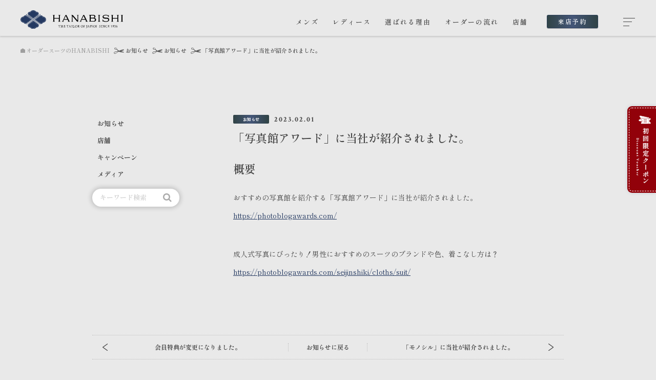

--- FILE ---
content_type: text/html; charset=UTF-8
request_url: https://www.hanabishi-housei.co.jp/info/topic/%E3%80%8C%E5%86%99%E7%9C%9F%E9%A4%A8%E3%82%A2%E3%83%AF%E3%83%BC%E3%83%89%E3%80%8D%E3%81%AB%E5%BD%93%E7%A4%BE%E3%81%8C%E7%B4%B9%E4%BB%8B%E3%81%95%E3%82%8C%E3%81%BE%E3%81%97%E3%81%9F%E3%80%82-2/
body_size: 12218
content:
<!DOCTYPE html>
<html lang="ja">

<head>
        <!-- Global site tag (gtag.js) - Google Analytics -->
    <script async data-type="lazy" data-src="https://www.googletagmanager.com/gtag/js?id=UA-12000004-4"></script>
    <script>
        window.dataLayer = window.dataLayer || [];
        function gtag(){dataLayer.push(arguments);}
        gtag('js', new Date());
        gtag('config', 'UA-12000004-4');
    </script>
    <!-- Google Tag Manager -->
    <script data-type="lazy" data-src="[data-uri]"></script>
    <!-- End Google Tag Manager -->
        
    <meta charset="UTF-8">
            <meta http-equiv="X-UA-Compatible" content="IE=edge">
    <meta name="format-detection" content="telephone=no">
    <meta name="viewport" content="width=device-width, initial-scale=1.0, minimum-scale=1.0, maximum-scale=2.0">
    <meta http-equiv="Cache-Control" content="no-cache">
    <link rel="shortcut icon" href="https://www.hanabishi-housei.co.jp/img/favicon/favicon.ico">
    <link rel="apple-touch-icon-precomposed" href="https://www.hanabishi-housei.co.jp/img/webclip-icon.png">
    <meta name="theme-color" content="#243961"><!-- Android -->
    <link rel="preconnect" href="https://fonts.googleapis.com">
    <link rel="preconnect" href="https://fonts.gstatic.com" crossorigin>
    <link href="https://fonts.googleapis.com/css2?family=Crimson+Text:wght@400;600;700&family=Shippori+Mincho:wght@400;500;600;700;800&family=Zen+Kaku+Gothic+New:wght@500;700&display=swap" rel="preload" as="style">
    <link href="https://fonts.googleapis.com/css2?family=Crimson+Text:wght@400;600;700&family=Shippori+Mincho:wght@400;500;600;700;800&family=Zen+Kaku+Gothic+New:wght@500;700&display=swap" rel="stylesheet" media="print" onload="this.media='all'">
    <link href="//netdna.bootstrapcdn.com/font-awesome/4.7.0/css/font-awesome.min.css" rel="stylesheet">
    
    
    
    
    
    
    <!--A8 TAG-->
    <script src="//statics.a8.net/a8sales/a8sales.js"></script>
    <script src="//statics.a8.net/a8sales/a8crossDomain.js"></script>
    <!--//A8 TAG-->
    <link media="all" href="https://www.hanabishi-housei.co.jp/wp-content/cache/autoptimize/css/autoptimize_1f6c66483fa4e12eef0522d3c5e743d9.css" rel="stylesheet" /><title>「写真館アワード」に当社が紹介されました。 | オーダースーツのHANABISHI</title>

		<!-- All in One SEO 4.2.3.1 -->
		<meta name="description" content="概要 おすすめの写真館を紹介する「写真館アワード」に当社が紹介されました。 https://photoblog" />
		<meta name="robots" content="max-image-preview:large" />
		<link rel="canonical" href="https://www.hanabishi-housei.co.jp/info/topic/%e3%80%8c%e5%86%99%e7%9c%9f%e9%a4%a8%e3%82%a2%e3%83%af%e3%83%bc%e3%83%89%e3%80%8d%e3%81%ab%e5%bd%93%e7%a4%be%e3%81%8c%e7%b4%b9%e4%bb%8b%e3%81%95%e3%82%8c%e3%81%be%e3%81%97%e3%81%9f%e3%80%82-2/" />
		<meta name="generator" content="All in One SEO (AIOSEO) 4.2.3.1 " />
		<meta property="og:locale" content="ja_JP" />
		<meta property="og:site_name" content="オーダースーツのHANABISHI |" />
		<meta property="og:type" content="article" />
		<meta property="og:title" content="「写真館アワード」に当社が紹介されました。 | オーダースーツのHANABISHI" />
		<meta property="og:description" content="概要 おすすめの写真館を紹介する「写真館アワード」に当社が紹介されました。 https://photoblog" />
		<meta property="og:url" content="https://www.hanabishi-housei.co.jp/info/topic/%e3%80%8c%e5%86%99%e7%9c%9f%e9%a4%a8%e3%82%a2%e3%83%af%e3%83%bc%e3%83%89%e3%80%8d%e3%81%ab%e5%bd%93%e7%a4%be%e3%81%8c%e7%b4%b9%e4%bb%8b%e3%81%95%e3%82%8c%e3%81%be%e3%81%97%e3%81%9f%e3%80%82-2/" />
		<meta property="og:image" content="https://www.hanabishi-housei.co.jp/wp-content/uploads/2022/08/ogp_fb.jpg" />
		<meta property="og:image:secure_url" content="https://www.hanabishi-housei.co.jp/wp-content/uploads/2022/08/ogp_fb.jpg" />
		<meta property="og:image:width" content="1200" />
		<meta property="og:image:height" content="630" />
		<meta property="article:published_time" content="2023-02-01T00:28:41+00:00" />
		<meta property="article:modified_time" content="2023-03-25T16:27:58+00:00" />
		<meta name="twitter:card" content="summary_large_image" />
		<meta name="twitter:title" content="「写真館アワード」に当社が紹介されました。 | オーダースーツのHANABISHI" />
		<meta name="twitter:description" content="概要 おすすめの写真館を紹介する「写真館アワード」に当社が紹介されました。 https://photoblog" />
		<meta name="twitter:image" content="https://www.hanabishi-housei.co.jp/wp-content/uploads/2022/08/ogp_tw.jpg" />
		<script type="application/ld+json" class="aioseo-schema">
			{"@context":"https:\/\/schema.org","@graph":[{"@type":"WebSite","@id":"https:\/\/www.hanabishi-housei.co.jp\/#website","url":"https:\/\/www.hanabishi-housei.co.jp\/","name":"\u30aa\u30fc\u30c0\u30fc\u30b9\u30fc\u30c4\u306eHANABISHI","inLanguage":"ja","publisher":{"@id":"https:\/\/www.hanabishi-housei.co.jp\/#organization"}},{"@type":"Organization","@id":"https:\/\/www.hanabishi-housei.co.jp\/#organization","name":"HANABISHI","url":"https:\/\/www.hanabishi-housei.co.jp\/","sameAs":["https:\/\/www.instagram.com\/hanabishihousei\/"]},{"@type":"BreadcrumbList","@id":"https:\/\/www.hanabishi-housei.co.jp\/info\/topic\/%e3%80%8c%e5%86%99%e7%9c%9f%e9%a4%a8%e3%82%a2%e3%83%af%e3%83%bc%e3%83%89%e3%80%8d%e3%81%ab%e5%bd%93%e7%a4%be%e3%81%8c%e7%b4%b9%e4%bb%8b%e3%81%95%e3%82%8c%e3%81%be%e3%81%97%e3%81%9f%e3%80%82-2\/#breadcrumblist","itemListElement":[{"@type":"ListItem","@id":"https:\/\/www.hanabishi-housei.co.jp\/#listItem","position":1,"item":{"@type":"WebPage","@id":"https:\/\/www.hanabishi-housei.co.jp\/","name":"\u30db\u30fc\u30e0","description":"\u30aa\u30fc\u30c0\u30fc\u30b9\u30fc\u30c4\u306eHANABISHI\u306f1935\u5e74\u5275\u696d\u3002\u53b3\u9078\u3057\u305f\u9ad8\u54c1\u8cea\u3067\u8c4a\u5bcc\u306a\u751f\u5730\u3001\u7814\u947d\u3092\u91cd\u306d\u305f\u7e2b\u88fd\u6280\u8853\u3067\u591a\u304f\u306e\u30b9\u30fc\u30c4\u3092\u4ed5\u7acb\u3066\u3066\u304d\u307e\u3057\u305f\u3002\u4f1d\u7d71\u3042\u308b\u30c6\u30fc\u30e9\u30fc\u3060\u304b\u3089\u3067\u304d\u308b\u3001\u82af\u5730\u3084\u88cf\u5730\u306a\u3069\u3001\u7d30\u90e8\u3078\u306e\u3053\u3060\u308f\u308a\u3002\u82b1\u83f1\u306f\u30ef\u30f3\u30e9\u30f3\u30af\u4e0a\u306e\u30aa\u30fc\u30c0\u30fc\u30b9\u30fc\u30c4\u3092\u304a\u7d04\u675f\u3057\u307e\u3059\u3002","url":"https:\/\/www.hanabishi-housei.co.jp\/"},"nextItem":"https:\/\/www.hanabishi-housei.co.jp\/info\/topic\/%e3%80%8c%e5%86%99%e7%9c%9f%e9%a4%a8%e3%82%a2%e3%83%af%e3%83%bc%e3%83%89%e3%80%8d%e3%81%ab%e5%bd%93%e7%a4%be%e3%81%8c%e7%b4%b9%e4%bb%8b%e3%81%95%e3%82%8c%e3%81%be%e3%81%97%e3%81%9f%e3%80%82-2\/#listItem"},{"@type":"ListItem","@id":"https:\/\/www.hanabishi-housei.co.jp\/info\/topic\/%e3%80%8c%e5%86%99%e7%9c%9f%e9%a4%a8%e3%82%a2%e3%83%af%e3%83%bc%e3%83%89%e3%80%8d%e3%81%ab%e5%bd%93%e7%a4%be%e3%81%8c%e7%b4%b9%e4%bb%8b%e3%81%95%e3%82%8c%e3%81%be%e3%81%97%e3%81%9f%e3%80%82-2\/#listItem","position":2,"item":{"@type":"WebPage","@id":"https:\/\/www.hanabishi-housei.co.jp\/info\/topic\/%e3%80%8c%e5%86%99%e7%9c%9f%e9%a4%a8%e3%82%a2%e3%83%af%e3%83%bc%e3%83%89%e3%80%8d%e3%81%ab%e5%bd%93%e7%a4%be%e3%81%8c%e7%b4%b9%e4%bb%8b%e3%81%95%e3%82%8c%e3%81%be%e3%81%97%e3%81%9f%e3%80%82-2\/","name":"\u300c\u5199\u771f\u9928\u30a2\u30ef\u30fc\u30c9\u300d\u306b\u5f53\u793e\u304c\u7d39\u4ecb\u3055\u308c\u307e\u3057\u305f\u3002","description":"\u6982\u8981 \u304a\u3059\u3059\u3081\u306e\u5199\u771f\u9928\u3092\u7d39\u4ecb\u3059\u308b\u300c\u5199\u771f\u9928\u30a2\u30ef\u30fc\u30c9\u300d\u306b\u5f53\u793e\u304c\u7d39\u4ecb\u3055\u308c\u307e\u3057\u305f\u3002 https:\/\/photoblog","url":"https:\/\/www.hanabishi-housei.co.jp\/info\/topic\/%e3%80%8c%e5%86%99%e7%9c%9f%e9%a4%a8%e3%82%a2%e3%83%af%e3%83%bc%e3%83%89%e3%80%8d%e3%81%ab%e5%bd%93%e7%a4%be%e3%81%8c%e7%b4%b9%e4%bb%8b%e3%81%95%e3%82%8c%e3%81%be%e3%81%97%e3%81%9f%e3%80%82-2\/"},"previousItem":"https:\/\/www.hanabishi-housei.co.jp\/#listItem"}]},{"@type":"Person","@id":"https:\/\/www.hanabishi-housei.co.jp\/author\/nishibayashi\/#author","url":"https:\/\/www.hanabishi-housei.co.jp\/author\/nishibayashi\/","name":"\u897f\u6797 \u548c\u4e4b","image":{"@type":"ImageObject","@id":"https:\/\/www.hanabishi-housei.co.jp\/info\/topic\/%e3%80%8c%e5%86%99%e7%9c%9f%e9%a4%a8%e3%82%a2%e3%83%af%e3%83%bc%e3%83%89%e3%80%8d%e3%81%ab%e5%bd%93%e7%a4%be%e3%81%8c%e7%b4%b9%e4%bb%8b%e3%81%95%e3%82%8c%e3%81%be%e3%81%97%e3%81%9f%e3%80%82-2\/#authorImage","url":"https:\/\/www.hanabishi-housei.co.jp\/wp-content\/uploads\/2022\/08\/nishibayashi-author\uff0b-1-96x96.jpg","width":96,"height":96,"caption":"\u897f\u6797 \u548c\u4e4b"}},{"@type":"WebPage","@id":"https:\/\/www.hanabishi-housei.co.jp\/info\/topic\/%e3%80%8c%e5%86%99%e7%9c%9f%e9%a4%a8%e3%82%a2%e3%83%af%e3%83%bc%e3%83%89%e3%80%8d%e3%81%ab%e5%bd%93%e7%a4%be%e3%81%8c%e7%b4%b9%e4%bb%8b%e3%81%95%e3%82%8c%e3%81%be%e3%81%97%e3%81%9f%e3%80%82-2\/#webpage","url":"https:\/\/www.hanabishi-housei.co.jp\/info\/topic\/%e3%80%8c%e5%86%99%e7%9c%9f%e9%a4%a8%e3%82%a2%e3%83%af%e3%83%bc%e3%83%89%e3%80%8d%e3%81%ab%e5%bd%93%e7%a4%be%e3%81%8c%e7%b4%b9%e4%bb%8b%e3%81%95%e3%82%8c%e3%81%be%e3%81%97%e3%81%9f%e3%80%82-2\/","name":"\u300c\u5199\u771f\u9928\u30a2\u30ef\u30fc\u30c9\u300d\u306b\u5f53\u793e\u304c\u7d39\u4ecb\u3055\u308c\u307e\u3057\u305f\u3002 | \u30aa\u30fc\u30c0\u30fc\u30b9\u30fc\u30c4\u306eHANABISHI","description":"\u6982\u8981 \u304a\u3059\u3059\u3081\u306e\u5199\u771f\u9928\u3092\u7d39\u4ecb\u3059\u308b\u300c\u5199\u771f\u9928\u30a2\u30ef\u30fc\u30c9\u300d\u306b\u5f53\u793e\u304c\u7d39\u4ecb\u3055\u308c\u307e\u3057\u305f\u3002 https:\/\/photoblog","inLanguage":"ja","isPartOf":{"@id":"https:\/\/www.hanabishi-housei.co.jp\/#website"},"breadcrumb":{"@id":"https:\/\/www.hanabishi-housei.co.jp\/info\/topic\/%e3%80%8c%e5%86%99%e7%9c%9f%e9%a4%a8%e3%82%a2%e3%83%af%e3%83%bc%e3%83%89%e3%80%8d%e3%81%ab%e5%bd%93%e7%a4%be%e3%81%8c%e7%b4%b9%e4%bb%8b%e3%81%95%e3%82%8c%e3%81%be%e3%81%97%e3%81%9f%e3%80%82-2\/#breadcrumblist"},"author":"https:\/\/www.hanabishi-housei.co.jp\/author\/nishibayashi\/#author","creator":"https:\/\/www.hanabishi-housei.co.jp\/author\/nishibayashi\/#author","datePublished":"2023-02-01T00:28:41+09:00","dateModified":"2023-03-25T16:27:58+09:00"}]}
		</script>
		<!-- All in One SEO -->

<style id='wp-img-auto-sizes-contain-inline-css' type='text/css'>
img:is([sizes=auto i],[sizes^="auto," i]){contain-intrinsic-size:3000px 1500px}
/*# sourceURL=wp-img-auto-sizes-contain-inline-css */
</style>

<style id='wp-block-library-inline-css' type='text/css'>
:root{--wp-block-synced-color:#7a00df;--wp-block-synced-color--rgb:122,0,223;--wp-bound-block-color:var(--wp-block-synced-color);--wp-editor-canvas-background:#ddd;--wp-admin-theme-color:#007cba;--wp-admin-theme-color--rgb:0,124,186;--wp-admin-theme-color-darker-10:#006ba1;--wp-admin-theme-color-darker-10--rgb:0,107,160.5;--wp-admin-theme-color-darker-20:#005a87;--wp-admin-theme-color-darker-20--rgb:0,90,135;--wp-admin-border-width-focus:2px}@media (min-resolution:192dpi){:root{--wp-admin-border-width-focus:1.5px}}.wp-element-button{cursor:pointer}:root .has-very-light-gray-background-color{background-color:#eee}:root .has-very-dark-gray-background-color{background-color:#313131}:root .has-very-light-gray-color{color:#eee}:root .has-very-dark-gray-color{color:#313131}:root .has-vivid-green-cyan-to-vivid-cyan-blue-gradient-background{background:linear-gradient(135deg,#00d084,#0693e3)}:root .has-purple-crush-gradient-background{background:linear-gradient(135deg,#34e2e4,#4721fb 50%,#ab1dfe)}:root .has-hazy-dawn-gradient-background{background:linear-gradient(135deg,#faaca8,#dad0ec)}:root .has-subdued-olive-gradient-background{background:linear-gradient(135deg,#fafae1,#67a671)}:root .has-atomic-cream-gradient-background{background:linear-gradient(135deg,#fdd79a,#004a59)}:root .has-nightshade-gradient-background{background:linear-gradient(135deg,#330968,#31cdcf)}:root .has-midnight-gradient-background{background:linear-gradient(135deg,#020381,#2874fc)}:root{--wp--preset--font-size--normal:16px;--wp--preset--font-size--huge:42px}.has-regular-font-size{font-size:1em}.has-larger-font-size{font-size:2.625em}.has-normal-font-size{font-size:var(--wp--preset--font-size--normal)}.has-huge-font-size{font-size:var(--wp--preset--font-size--huge)}.has-text-align-center{text-align:center}.has-text-align-left{text-align:left}.has-text-align-right{text-align:right}.has-fit-text{white-space:nowrap!important}#end-resizable-editor-section{display:none}.aligncenter{clear:both}.items-justified-left{justify-content:flex-start}.items-justified-center{justify-content:center}.items-justified-right{justify-content:flex-end}.items-justified-space-between{justify-content:space-between}.screen-reader-text{border:0;clip-path:inset(50%);height:1px;margin:-1px;overflow:hidden;padding:0;position:absolute;width:1px;word-wrap:normal!important}.screen-reader-text:focus{background-color:#ddd;clip-path:none;color:#444;display:block;font-size:1em;height:auto;left:5px;line-height:normal;padding:15px 23px 14px;text-decoration:none;top:5px;width:auto;z-index:100000}html :where(.has-border-color){border-style:solid}html :where([style*=border-top-color]){border-top-style:solid}html :where([style*=border-right-color]){border-right-style:solid}html :where([style*=border-bottom-color]){border-bottom-style:solid}html :where([style*=border-left-color]){border-left-style:solid}html :where([style*=border-width]){border-style:solid}html :where([style*=border-top-width]){border-top-style:solid}html :where([style*=border-right-width]){border-right-style:solid}html :where([style*=border-bottom-width]){border-bottom-style:solid}html :where([style*=border-left-width]){border-left-style:solid}html :where(img[class*=wp-image-]){height:auto;max-width:100%}:where(figure){margin:0 0 1em}html :where(.is-position-sticky){--wp-admin--admin-bar--position-offset:var(--wp-admin--admin-bar--height,0px)}@media screen and (max-width:600px){html :where(.is-position-sticky){--wp-admin--admin-bar--position-offset:0px}}

/*# sourceURL=wp-block-library-inline-css */
</style><style id='wp-block-heading-inline-css' type='text/css'>
h1:where(.wp-block-heading).has-background,h2:where(.wp-block-heading).has-background,h3:where(.wp-block-heading).has-background,h4:where(.wp-block-heading).has-background,h5:where(.wp-block-heading).has-background,h6:where(.wp-block-heading).has-background{padding:1.25em 2.375em}h1.has-text-align-left[style*=writing-mode]:where([style*=vertical-lr]),h1.has-text-align-right[style*=writing-mode]:where([style*=vertical-rl]),h2.has-text-align-left[style*=writing-mode]:where([style*=vertical-lr]),h2.has-text-align-right[style*=writing-mode]:where([style*=vertical-rl]),h3.has-text-align-left[style*=writing-mode]:where([style*=vertical-lr]),h3.has-text-align-right[style*=writing-mode]:where([style*=vertical-rl]),h4.has-text-align-left[style*=writing-mode]:where([style*=vertical-lr]),h4.has-text-align-right[style*=writing-mode]:where([style*=vertical-rl]),h5.has-text-align-left[style*=writing-mode]:where([style*=vertical-lr]),h5.has-text-align-right[style*=writing-mode]:where([style*=vertical-rl]),h6.has-text-align-left[style*=writing-mode]:where([style*=vertical-lr]),h6.has-text-align-right[style*=writing-mode]:where([style*=vertical-rl]){rotate:180deg}
/*# sourceURL=https://www.hanabishi-housei.co.jp/wp-includes/blocks/heading/style.min.css */
</style>
<style id='wp-block-paragraph-inline-css' type='text/css'>
.is-small-text{font-size:.875em}.is-regular-text{font-size:1em}.is-large-text{font-size:2.25em}.is-larger-text{font-size:3em}.has-drop-cap:not(:focus):first-letter{float:left;font-size:8.4em;font-style:normal;font-weight:100;line-height:.68;margin:.05em .1em 0 0;text-transform:uppercase}body.rtl .has-drop-cap:not(:focus):first-letter{float:none;margin-left:.1em}p.has-drop-cap.has-background{overflow:hidden}:root :where(p.has-background){padding:1.25em 2.375em}:where(p.has-text-color:not(.has-link-color)) a{color:inherit}p.has-text-align-left[style*="writing-mode:vertical-lr"],p.has-text-align-right[style*="writing-mode:vertical-rl"]{rotate:180deg}
/*# sourceURL=https://www.hanabishi-housei.co.jp/wp-includes/blocks/paragraph/style.min.css */
</style>
<style id='wp-block-spacer-inline-css' type='text/css'>
.wp-block-spacer{clear:both}
/*# sourceURL=https://www.hanabishi-housei.co.jp/wp-includes/blocks/spacer/style.min.css */
</style>
<style id='global-styles-inline-css' type='text/css'>
:root{--wp--preset--aspect-ratio--square: 1;--wp--preset--aspect-ratio--4-3: 4/3;--wp--preset--aspect-ratio--3-4: 3/4;--wp--preset--aspect-ratio--3-2: 3/2;--wp--preset--aspect-ratio--2-3: 2/3;--wp--preset--aspect-ratio--16-9: 16/9;--wp--preset--aspect-ratio--9-16: 9/16;--wp--preset--color--black: #000000;--wp--preset--color--cyan-bluish-gray: #abb8c3;--wp--preset--color--white: #ffffff;--wp--preset--color--pale-pink: #f78da7;--wp--preset--color--vivid-red: #cf2e2e;--wp--preset--color--luminous-vivid-orange: #ff6900;--wp--preset--color--luminous-vivid-amber: #fcb900;--wp--preset--color--light-green-cyan: #7bdcb5;--wp--preset--color--vivid-green-cyan: #00d084;--wp--preset--color--pale-cyan-blue: #8ed1fc;--wp--preset--color--vivid-cyan-blue: #0693e3;--wp--preset--color--vivid-purple: #9b51e0;--wp--preset--gradient--vivid-cyan-blue-to-vivid-purple: linear-gradient(135deg,rgb(6,147,227) 0%,rgb(155,81,224) 100%);--wp--preset--gradient--light-green-cyan-to-vivid-green-cyan: linear-gradient(135deg,rgb(122,220,180) 0%,rgb(0,208,130) 100%);--wp--preset--gradient--luminous-vivid-amber-to-luminous-vivid-orange: linear-gradient(135deg,rgb(252,185,0) 0%,rgb(255,105,0) 100%);--wp--preset--gradient--luminous-vivid-orange-to-vivid-red: linear-gradient(135deg,rgb(255,105,0) 0%,rgb(207,46,46) 100%);--wp--preset--gradient--very-light-gray-to-cyan-bluish-gray: linear-gradient(135deg,rgb(238,238,238) 0%,rgb(169,184,195) 100%);--wp--preset--gradient--cool-to-warm-spectrum: linear-gradient(135deg,rgb(74,234,220) 0%,rgb(151,120,209) 20%,rgb(207,42,186) 40%,rgb(238,44,130) 60%,rgb(251,105,98) 80%,rgb(254,248,76) 100%);--wp--preset--gradient--blush-light-purple: linear-gradient(135deg,rgb(255,206,236) 0%,rgb(152,150,240) 100%);--wp--preset--gradient--blush-bordeaux: linear-gradient(135deg,rgb(254,205,165) 0%,rgb(254,45,45) 50%,rgb(107,0,62) 100%);--wp--preset--gradient--luminous-dusk: linear-gradient(135deg,rgb(255,203,112) 0%,rgb(199,81,192) 50%,rgb(65,88,208) 100%);--wp--preset--gradient--pale-ocean: linear-gradient(135deg,rgb(255,245,203) 0%,rgb(182,227,212) 50%,rgb(51,167,181) 100%);--wp--preset--gradient--electric-grass: linear-gradient(135deg,rgb(202,248,128) 0%,rgb(113,206,126) 100%);--wp--preset--gradient--midnight: linear-gradient(135deg,rgb(2,3,129) 0%,rgb(40,116,252) 100%);--wp--preset--font-size--small: 13px;--wp--preset--font-size--medium: 20px;--wp--preset--font-size--large: 36px;--wp--preset--font-size--x-large: 42px;--wp--preset--spacing--20: 0.44rem;--wp--preset--spacing--30: 0.67rem;--wp--preset--spacing--40: 1rem;--wp--preset--spacing--50: 1.5rem;--wp--preset--spacing--60: 2.25rem;--wp--preset--spacing--70: 3.38rem;--wp--preset--spacing--80: 5.06rem;--wp--preset--shadow--natural: 6px 6px 9px rgba(0, 0, 0, 0.2);--wp--preset--shadow--deep: 12px 12px 50px rgba(0, 0, 0, 0.4);--wp--preset--shadow--sharp: 6px 6px 0px rgba(0, 0, 0, 0.2);--wp--preset--shadow--outlined: 6px 6px 0px -3px rgb(255, 255, 255), 6px 6px rgb(0, 0, 0);--wp--preset--shadow--crisp: 6px 6px 0px rgb(0, 0, 0);}:where(.is-layout-flex){gap: 0.5em;}:where(.is-layout-grid){gap: 0.5em;}body .is-layout-flex{display: flex;}.is-layout-flex{flex-wrap: wrap;align-items: center;}.is-layout-flex > :is(*, div){margin: 0;}body .is-layout-grid{display: grid;}.is-layout-grid > :is(*, div){margin: 0;}:where(.wp-block-columns.is-layout-flex){gap: 2em;}:where(.wp-block-columns.is-layout-grid){gap: 2em;}:where(.wp-block-post-template.is-layout-flex){gap: 1.25em;}:where(.wp-block-post-template.is-layout-grid){gap: 1.25em;}.has-black-color{color: var(--wp--preset--color--black) !important;}.has-cyan-bluish-gray-color{color: var(--wp--preset--color--cyan-bluish-gray) !important;}.has-white-color{color: var(--wp--preset--color--white) !important;}.has-pale-pink-color{color: var(--wp--preset--color--pale-pink) !important;}.has-vivid-red-color{color: var(--wp--preset--color--vivid-red) !important;}.has-luminous-vivid-orange-color{color: var(--wp--preset--color--luminous-vivid-orange) !important;}.has-luminous-vivid-amber-color{color: var(--wp--preset--color--luminous-vivid-amber) !important;}.has-light-green-cyan-color{color: var(--wp--preset--color--light-green-cyan) !important;}.has-vivid-green-cyan-color{color: var(--wp--preset--color--vivid-green-cyan) !important;}.has-pale-cyan-blue-color{color: var(--wp--preset--color--pale-cyan-blue) !important;}.has-vivid-cyan-blue-color{color: var(--wp--preset--color--vivid-cyan-blue) !important;}.has-vivid-purple-color{color: var(--wp--preset--color--vivid-purple) !important;}.has-black-background-color{background-color: var(--wp--preset--color--black) !important;}.has-cyan-bluish-gray-background-color{background-color: var(--wp--preset--color--cyan-bluish-gray) !important;}.has-white-background-color{background-color: var(--wp--preset--color--white) !important;}.has-pale-pink-background-color{background-color: var(--wp--preset--color--pale-pink) !important;}.has-vivid-red-background-color{background-color: var(--wp--preset--color--vivid-red) !important;}.has-luminous-vivid-orange-background-color{background-color: var(--wp--preset--color--luminous-vivid-orange) !important;}.has-luminous-vivid-amber-background-color{background-color: var(--wp--preset--color--luminous-vivid-amber) !important;}.has-light-green-cyan-background-color{background-color: var(--wp--preset--color--light-green-cyan) !important;}.has-vivid-green-cyan-background-color{background-color: var(--wp--preset--color--vivid-green-cyan) !important;}.has-pale-cyan-blue-background-color{background-color: var(--wp--preset--color--pale-cyan-blue) !important;}.has-vivid-cyan-blue-background-color{background-color: var(--wp--preset--color--vivid-cyan-blue) !important;}.has-vivid-purple-background-color{background-color: var(--wp--preset--color--vivid-purple) !important;}.has-black-border-color{border-color: var(--wp--preset--color--black) !important;}.has-cyan-bluish-gray-border-color{border-color: var(--wp--preset--color--cyan-bluish-gray) !important;}.has-white-border-color{border-color: var(--wp--preset--color--white) !important;}.has-pale-pink-border-color{border-color: var(--wp--preset--color--pale-pink) !important;}.has-vivid-red-border-color{border-color: var(--wp--preset--color--vivid-red) !important;}.has-luminous-vivid-orange-border-color{border-color: var(--wp--preset--color--luminous-vivid-orange) !important;}.has-luminous-vivid-amber-border-color{border-color: var(--wp--preset--color--luminous-vivid-amber) !important;}.has-light-green-cyan-border-color{border-color: var(--wp--preset--color--light-green-cyan) !important;}.has-vivid-green-cyan-border-color{border-color: var(--wp--preset--color--vivid-green-cyan) !important;}.has-pale-cyan-blue-border-color{border-color: var(--wp--preset--color--pale-cyan-blue) !important;}.has-vivid-cyan-blue-border-color{border-color: var(--wp--preset--color--vivid-cyan-blue) !important;}.has-vivid-purple-border-color{border-color: var(--wp--preset--color--vivid-purple) !important;}.has-vivid-cyan-blue-to-vivid-purple-gradient-background{background: var(--wp--preset--gradient--vivid-cyan-blue-to-vivid-purple) !important;}.has-light-green-cyan-to-vivid-green-cyan-gradient-background{background: var(--wp--preset--gradient--light-green-cyan-to-vivid-green-cyan) !important;}.has-luminous-vivid-amber-to-luminous-vivid-orange-gradient-background{background: var(--wp--preset--gradient--luminous-vivid-amber-to-luminous-vivid-orange) !important;}.has-luminous-vivid-orange-to-vivid-red-gradient-background{background: var(--wp--preset--gradient--luminous-vivid-orange-to-vivid-red) !important;}.has-very-light-gray-to-cyan-bluish-gray-gradient-background{background: var(--wp--preset--gradient--very-light-gray-to-cyan-bluish-gray) !important;}.has-cool-to-warm-spectrum-gradient-background{background: var(--wp--preset--gradient--cool-to-warm-spectrum) !important;}.has-blush-light-purple-gradient-background{background: var(--wp--preset--gradient--blush-light-purple) !important;}.has-blush-bordeaux-gradient-background{background: var(--wp--preset--gradient--blush-bordeaux) !important;}.has-luminous-dusk-gradient-background{background: var(--wp--preset--gradient--luminous-dusk) !important;}.has-pale-ocean-gradient-background{background: var(--wp--preset--gradient--pale-ocean) !important;}.has-electric-grass-gradient-background{background: var(--wp--preset--gradient--electric-grass) !important;}.has-midnight-gradient-background{background: var(--wp--preset--gradient--midnight) !important;}.has-small-font-size{font-size: var(--wp--preset--font-size--small) !important;}.has-medium-font-size{font-size: var(--wp--preset--font-size--medium) !important;}.has-large-font-size{font-size: var(--wp--preset--font-size--large) !important;}.has-x-large-font-size{font-size: var(--wp--preset--font-size--x-large) !important;}
/*# sourceURL=global-styles-inline-css */
</style>

<style id='classic-theme-styles-inline-css' type='text/css'>
/*! This file is auto-generated */
.wp-block-button__link{color:#fff;background-color:#32373c;border-radius:9999px;box-shadow:none;text-decoration:none;padding:calc(.667em + 2px) calc(1.333em + 2px);font-size:1.125em}.wp-block-file__button{background:#32373c;color:#fff;text-decoration:none}
/*# sourceURL=/wp-includes/css/classic-themes.min.css */
</style>

<link rel='stylesheet' id='pz-linkcard-css' href='https://www.hanabishi-housei.co.jp/wp-content/cache/autoptimize/css/autoptimize_single_4562cf2cff03e0027b2dde3b857e0d2f.css?ver=2.4.7.102' type='text/css' media='all' />
<link rel='stylesheet' id='pz-linkcard-add-css' href='https://www.hanabishi-housei.co.jp/wp-content/cache/autoptimize/css/autoptimize_single_d64200988344867b4c8c2996c3cb5a08.css?ver=2.4.7.102' type='text/css' media='all' />



<meta name="cdp-version" content="1.4.4" /><link rel="icon" href="https://www.hanabishi-housei.co.jp/wp-content/uploads/2022/08/cropped-hpicon-32x32.png" sizes="32x32" />
<link rel="icon" href="https://www.hanabishi-housei.co.jp/wp-content/uploads/2022/08/cropped-hpicon-192x192.png" sizes="192x192" />
<link rel="apple-touch-icon" href="https://www.hanabishi-housei.co.jp/wp-content/uploads/2022/08/cropped-hpicon-180x180.png" />
<meta name="msapplication-TileImage" content="https://www.hanabishi-housei.co.jp/wp-content/uploads/2022/08/cropped-hpicon-270x270.png" />
    </head>

<body>
        <!-- Google Tag Manager (noscript) -->
    <noscript><iframe src="https://www.googletagmanager.com/ns.html?id=GTM-WZ6JLWQ" height="0" width="0" style="display:none;visibility:hidden"></iframe></noscript>
    <!-- End Google Tag Manager (noscript) -->
        <div id="site-container">
        <header id="head">
            <div id="head-box">
                <div id="site-logo">
                    <a href="https://www.hanabishi-housei.co.jp">
                        <img src="https://www.hanabishi-housei.co.jp/img/svg/logo.svg" width="197" height="35" alt="HANABISHI">
                    </a>
                </div>
                <nav>
                    <ul id="main-nav">
                        <li class="nav-item">
                            <span class="nav-primary">メンズ</span>
                            <div class="nav-item_sub">
                                <div class="inner">
                                    <ul>
                                        <li><a href="https://www.hanabishi-housei.co.jp/mens-suit/">
                                            <figure>
                                                <div> <img src="https://www.hanabishi-housei.co.jp/img/common/subnavi_suits-m.jpg" width="115" height="106"
                                                    alt="オーダースーツ"></div>
                                                <figcaption>オーダースーツ</figcaption>
                                            </figure>
                                            </a></li>
                                        <li><a href="https://www.hanabishi-housei.co.jp/mens-jacket/">
                                            <figure>
                                                <div> <img src="https://www.hanabishi-housei.co.jp/img/common/subnavi_jacket-m.jpg" width="115" height="106"
                                                    alt="オーダージャケット"></div>
                                                <figcaption>オーダージャケット</figcaption>
                                            </figure>
                                            </a></li>
                                        <li><a href="https://www.hanabishi-housei.co.jp/mens-shirts/">
                                            <figure>
                                                <div><img src="https://www.hanabishi-housei.co.jp/img/common/subnavi_shirts-m.jpg" width="115" height="106"
                                                          alt="オーダーシャツ"></div>
                                                <figcaption>オーダーシャツ</figcaption>
                                            </figure>
                                            </a></li>
                                        <li><a href="https://www.hanabishi-housei.co.jp/mens-formal/">
                                            <figure>
                                                <div><img src="https://www.hanabishi-housei.co.jp/img/common/subnavi_formal-m.jpg" width="115" height="106"
                                                    alt="フォーマル"></div>
                                                <figcaption>フォーマル・礼服</figcaption>
                                            </figure>
                                            </a></li>
                                        <li><a href="https://www.hanabishi-housei.co.jp/mens-others/">
                                            <figure>
                                                <div><img src="https://www.hanabishi-housei.co.jp/img/common/subnavi_other-m.jpg" width="115" height="106"
                                                    alt="その他"></div>
                                                <figcaption>その他</figcaption>
                                            </figure>
                                            </a></li>
                                    </ul>
                                </div>
                            </div>
                        </li>
                        <li class="nav-item">
                            <span class="nav-primary">レディース</span>
                            <div class="nav-item_sub">
                                <div class="inner">
                                    <ul>
                                        <li><a href="https://www.hanabishi-housei.co.jp/ladies-suit/">
                                            <figure>
                                                <div><img src="https://www.hanabishi-housei.co.jp/img/common/subnavi_suits-l.jpg" width="115" height="106"
                                                    alt="オーダースーツ"></div>
                                                <figcaption>オーダースーツ</figcaption>
                                            </figure>
                                            </a></li>
                                        <li><a href="https://www.hanabishi-housei.co.jp/ladies-jacket/">
                                            <figure>
                                                <div><img src="https://www.hanabishi-housei.co.jp/img/common/subnavi_jacket-l.jpg" width="115" height="106"
                                                alt="オーダージャケット"></div>
                                                <figcaption>オーダージャケット</figcaption>
                                            </figure>
                                            </a></li>
                                        <li><a href="https://www.hanabishi-housei.co.jp/ladies-shirts/">
                                            <figure>
                                                <div><img src="https://www.hanabishi-housei.co.jp/img/common/subnavi_shirts-l.jpg" width="115" height="106"
                                                          alt="オーダーシャツ"></div>
                                                <figcaption>オーダーシャツ</figcaption>
                                            </figure>
                                            </a></li>
                                        <li><a href="https://www.hanabishi-housei.co.jp/ladies-others/">
                                            <figure>
                                                <div><img src="https://www.hanabishi-housei.co.jp/img/common/subnavi_other-l.jpg" width="115" height="106"
                                                    alt="その他"></div>
                                                <figcaption>その他</figcaption>
                                            </figure>
                                            </a></li>
                                    </ul>
                                </div>
                            </div>
                        </li>
                        <li class="nav-item">
                            <a href="https://www.hanabishi-housei.co.jp/features/" class="nav-primary">選ばれる理由</a>
                            <div class="nav-item_sub">
                                <div class="inner">
                                    <ul>
                                        <li><a href="https://www.hanabishi-housei.co.jp/features/">
                                                <figure>
                                                    <div><img src="https://www.hanabishi-housei.co.jp/img/common/subnavi_features.jpg" width="115"
                                                            height="106" alt="選ばれる理由"></div>
                                                    <figcaption>選ばれる理由</figcaption>
                                                </figure>
                                            </a></li>
                                        <li><a href="https://www.hanabishi-housei.co.jp/features/fabric/">
                                            <figure>
                                                <div><img src="https://www.hanabishi-housei.co.jp/img/common/subnavi_fabric.jpg" width="115" height="106"
                                                    alt="生地"></div>
                                                <figcaption>生地</figcaption>
                                            </figure>
                                            </a></li>
                                        <li><a href="https://www.hanabishi-housei.co.jp/features/professonal-fitter/">
                                            <figure>
                                                <div><img src="https://www.hanabishi-housei.co.jp/img/common/subnavi_fitter.jpg" width="115" height="106"
                                                    alt="フィッター"></div>
                                                <figcaption>フィッター</figcaption>
                                            </figure>
                                            </a></li>
                                    </ul>
                                </div>
                            </div>
                        </li>
                        <li class="nav-item">
                            <a href="https://www.hanabishi-housei.co.jp/how-to/" class="nav-primary">オーダーの流れ</a>
                            <div class="nav-item_sub">
                                <div class="inner">
                                    <ul>
                                        <li><a href="https://www.hanabishi-housei.co.jp/how-to/">
                                                <figure>
                                                    <div><img src="https://www.hanabishi-housei.co.jp/img/common/subnavi_how-to.jpg" width="115"
                                                            height="106" alt="オーダーの流れ"></div>
                                                    <figcaption>オーダーの流れ</figcaption>
                                                </figure>
                                            </a></li>
                                        <li><a href="https://www.hanabishi-housei.co.jp/how-to/report/">
                                            <figure>
                                                <div><img src="https://www.hanabishi-housei.co.jp/img/common/subnavi_report.jpg" width="115" height="106"
                                                alt="体験レポート"></div>
                                                <figcaption>体験レポート</figcaption>
                                            </figure>
                                        </a></li>
                                    </ul>
                                </div>
                            </div>
                        </li>
                        <li class="nav-item">
                            <a href="https://www.hanabishi-housei.co.jp/shop/" class="nav-primary">店舗</a>
                            <div class="nav-item_sub">
                                <div class="inner-shops">
                                    <ul>
                                        <li>
                                            <p><a href="https://www.hanabishi-housei.co.jp/shop/">店舗一覧</a></p>
                                        </li>
                                        <li>
                                            <p>北海道</p>
                                            <ul>
                                                <li><a href="https://www.hanabishi-housei.co.jp/shop/sapporo/">札幌店</a></li>
                                                <li><a href="https://www.hanabishi-housei.co.jp/shop/hokudaidori/">北大通り店</a></li>
                                            </ul>
                                        </li>
                                        <li>
                                            <p>東北</p>
                                            <ul>
                                                <li><a href="https://www.hanabishi-housei.co.jp/shop/morioka/">盛岡店</a></li>
                                                <li><a href="https://www.hanabishi-housei.co.jp/shop/yamagata/">山形店</a></li>
                                                <li><a href="https://www.hanabishi-housei.co.jp/shop/sendai/">仙台店</a></li>
                                            </ul>
                                        </li>
                                        <li>
                                            <p>北陸</p>
                                            <ul>
                                                <li><a href="https://www.hanabishi-housei.co.jp/shop/niigata/">新潟店</a></li>
                                            </ul>
                                        </li>
                                        <li>
                                            <p>関東</p>
                                            <ul>
                                                <li><a href="https://www.hanabishi-housei.co.jp/shop/shinmaebashi/">新前橋店</a></li>
                                                <li><a href="https://www.hanabishi-housei.co.jp/shop/iwatsukikakura/">岩槻加倉店</a></li>
                                                <li><a href="https://www.hanabishi-housei.co.jp/shop/chiba/">千葉店</a></li>
                                                <li><a href="https://www.hanabishi-housei.co.jp/shop/tokyo/">東京店</a></li>
                                                <li><a href="https://www.hanabishi-housei.co.jp/shop/ginza/">銀座店</a></li>
                                                <li><a href="https://www.hanabishi-housei.co.jp/shop/shinbashi/">新橋店</a></li>
                                                <li><a href="https://www.hanabishi-housei.co.jp/shop/ikebukuro/">池袋店</a></li>
                                                <li><a href="https://www.hanabishi-housei.co.jp/shop/shibuya/">渋谷店</a></li>
                                                <li><a href="https://www.hanabishi-housei.co.jp/shop/hachioji/">八王子店</a></li>
                                                <li><a href="https://www.hanabishi-housei.co.jp/shop/kannai/">横浜関内店</a></li>
                                            </ul>
                                        </li>
                                        <li>
                                            <p>東海</p>
                                            <ul>
                                                <li><a href="https://www.hanabishi-housei.co.jp/shop/shizuoka/">静岡店</a></li>
                                            </ul>
                                        </li>
                                    </ul>
                                </div>
                            </div>
                        </li>
                        <li class="reservation"><a href="https://www.hanabishi-housei.co.jp/form/">来店予約</a></li>

                        <li class="nav-item-toggle">
                            <div class="pc-toggler"><span></span><span></span><span></span></div>
                            <div class="nav-item_sub-toggle">
                                <div class="inner-toggle">
                                    <div class="l-box">
                                        <ul class="l-boxin">
                                            <li><span class="l-primary">メンズ</span>
                                                <ul>
                                                    <li><a href="https://www.hanabishi-housei.co.jp/mens-suit/">オーダースーツ</a></li>
                                                    <li><a href="https://www.hanabishi-housei.co.jp/mens-jacket/">オーダージャケット</a></li>
                                                    <li><a href="https://www.hanabishi-housei.co.jp/mens-shirts/">オーダーシャツ</a></li>
                                                    <li><a href="https://www.hanabishi-housei.co.jp/mens-formal/">フォーマル・礼服</a></li>
                                                    <li><a href="https://www.hanabishi-housei.co.jp/mens-others/">その他</a></li>
                                                </ul>
                                            </li>
                                            <li><span class="l-primary">レディース</span>
                                                <ul>
                                                    <li><a href="https://www.hanabishi-housei.co.jp/ladies-suit/">オーダースーツ</a></li>
                                                    <li><a href="https://www.hanabishi-housei.co.jp/ladies-jacket/">オーダージャケット</a></li>
                                                    <li><a href="https://www.hanabishi-housei.co.jp/ladies-shirts/">オーダーシャツ</a></li>
                                                    <li><a href="https://www.hanabishi-housei.co.jp/ladies-others/">その他</a></li>
                                                </ul>
                                            </li>
                                        </ul>
                                        <ul class="l-boxin">
                                            <li><a href="https://www.hanabishi-housei.co.jp/features/" class="l-primary">選ばれる理由</a>
                                                <ul>
                                                    <li><a href="https://www.hanabishi-housei.co.jp/features/fabric/">生地</a></li>
                                                    <li><a href="https://www.hanabishi-housei.co.jp/features/professonal-fitter/">フィッター</a></li>
                                                </ul>
                                            </li>
                                            <li><a href="https://www.hanabishi-housei.co.jp/how-to/" class="l-primary">オーダーの流れ</a>
                                                <ul>
                                                    <li><a href="https://www.hanabishi-housei.co.jp/how-to/report/">体験レポート</a></li>
                                                </ul>
                                            </li>
                                        </ul>
                                        <ul class="l-boxin">
                                            <li><a href="https://www.hanabishi-housei.co.jp/shop/" class="l-primary">店舗</a>
                                                <ul class="l-boxin-shop">
                                                    <li><a href="https://www.hanabishi-housei.co.jp/shop/sapporo/">札幌店</a></li>
                                                    <li><a href="https://www.hanabishi-housei.co.jp/shop/hokudaidori/">北大通り店</a></li>
                                                    <li><a href="https://www.hanabishi-housei.co.jp/shop/morioka/">盛岡店</a></li>
                                                    <li><a href="https://www.hanabishi-housei.co.jp/shop/yamagata/">山形店</a></li>
                                                    <li><a href="https://www.hanabishi-housei.co.jp/shop/sendai/">仙台店</a></li>
                                                    <li><a href="https://www.hanabishi-housei.co.jp/shop/niigata/">新潟店</a></li>
                                                    <li><a href="https://www.hanabishi-housei.co.jp/shop/shinmaebashi/">新前橋店</a></li>
                                                    <li><a href="https://www.hanabishi-housei.co.jp/shop/iwatsukikakura/">岩槻加倉店</a></li>
                                                    <li><a href="https://www.hanabishi-housei.co.jp/shop/chiba/">千葉店</a></li>
                                                    <li><a href="https://www.hanabishi-housei.co.jp/shop/tokyo/">東京店</a></li>
                                                    <li><a href="https://www.hanabishi-housei.co.jp/shop/ginza/">銀座店</a></li>
                                                    <li><a href="https://www.hanabishi-housei.co.jp/shop/shinbashi/">新橋店</a></li>
                                                    <li><a href="https://www.hanabishi-housei.co.jp/shop/ikebukuro/">池袋店</a></li>
                                                    <li><a href="https://www.hanabishi-housei.co.jp/shop/shibuya/">渋谷店</a></li>
                                                    <li><a href="https://www.hanabishi-housei.co.jp/shop/hachioji/">八王子店</a></li>
                                                    <li><a href="https://www.hanabishi-housei.co.jp/shop/kannai/">横浜関内店</a></li>
                                                    <li><a href="https://www.hanabishi-housei.co.jp/shop/shizuoka/">静岡店</a></li>
                                                </ul>
                                            </li>
                                        </ul>
                                    </div>

                                    <div class="r-box">
                                        <ul class="r-boxin">
                                            <li><a href="https://www.hanabishi-housei.co.jp/info/">お知らせ</a></li>
                                            <li><a href="https://www.hanabishi-housei.co.jp/column/">オーダースーツコラム</a></li>
                                            <li><a href="https://www.hanabishi-housei.co.jp/faq/">よくあるご質問</a></li>
                                            <li><a href="https://www.hanabishi-housei.co.jp/contact/">お問い合わせ</a></li>
                                            <li><a href="https://www.hanabishi-housei.co.jp/magazine/">メールマガジン登録</a></li>
                                            <li><a href="https://www.hanabishi-housei.co.jp/coupon/">初回限定クーポン</a></li>
                                            <li><a href="https://www.hanabishi-housei.co.jp/gift/">ギフト券</a></li>
                                            <li><a href="https://www.hanabishi-housei.co.jp/furusato/">ふるさと納税返礼品</a></li>
                                            <li><a href="https://www.hanabishi-housei.co.jp/members/">会員特典</a></li>
                                            <li class="upperline"><a href="https://www.hanabishi-housei.co.jp/company/">会社概要</a></li>
                                            <li><a href="https://www.hanabishi-housei.co.jp/recruit/">採用情報</a></li>
                                            <li><a href="https://www.hanabishi-housei.co.jp/privacy/">プライバシーポリシー</a></li>
                                            <li><a href="https://www.hanabishi-housei.co.jp/sitemap/">サイトマップ</a></li>
                                        </ul>
                                        <div class="links-navi">
                                            <div class="onlineshop"><a href="https://www.hanabishi-online.shop/" target="_blank"
                                                    rel="noopener"><span><img src="https://www.hanabishi-housei.co.jp/img/svg/ic-cart_bk.svg" width="13" height="12"
                                                            alt=""></span><span>オンラインショップ</span></a></div>
                                            <ul>
                                                <li><a href="https://www.facebook.com/hanabishihousei/" target="_blank" rel="noopener"><img
                                                            src="https://www.hanabishi-housei.co.jp/img/svg/ic-fb_bk.svg" width="18" height="18" alt=""></a></li>
                                                <li><a href="https://www.instagram.com/hanabishihousei/" target="_blank" rel="noopener"><img
                                                            src="https://www.hanabishi-housei.co.jp/img/svg/ic-insta_bk.svg" width="18" height="18" alt=""></a></li>
                                            </ul>
                                        </div>
                                    </div>
                                </div>
                            </div>
                        </li>
                    </ul>
                </nav>
            </div>
            <div class="important-news"></div>
        </header>

        <!--TOGGLER-->
        <div id="spnav-toggler"><span></span><span></span><span></span></div>
        <div class="nav_bg" id="nav_bg"></div>
        <!--HAMBURGER INNER-->
        <div id="sp-navi">
            <div id="sp-navi-inner">
                <div id="spnavi-logo"><a href="https://www.hanabishi-housei.co.jp/"><img src="https://www.hanabishi-housei.co.jp/img/common/logo-sp.svg" width="84" height="82" alt="HANABISHI"></a></div>
                
                <div class="reserved_btn-sp">
                    <p>まずはお気軽に足を運んでみませんか？</p>
                    <a class="toform" href="https://www.hanabishi-housei.co.jp/form/">30秒で来店予約</a>
                    <a class="tobpscoupon" href="https://www.hanabishi-housei.co.jp/coupon/beginners-price-suit/">
                        <picture>
                            <source srcset="https://www.hanabishi-housei.co.jp/img/coupon/coupon-suit.webp?v=3" width="420" height="240" type="image/webp">
                            <img src="https://www.hanabishi-housei.co.jp/img/coupon/coupon-suit.png?v=3" width="420" height="240" alt="オーダーシャツを初めて作る方限定のお得なプラン">
                        </picture>
                    </a>
                </div>
                
                <input id="acd-check1" class="acd-check" type="checkbox">
                <label class="acd-label" for="acd-check1"><span>メンズ</span></label>
                <div class="acd-content">
                    <ul>
                        <li><a href="https://www.hanabishi-housei.co.jp/mens-suit/">オーダースーツ</a></li>
                        <li><a href="https://www.hanabishi-housei.co.jp/mens-jacket/">オーダージャケット</a></li>
                        <li><a href="https://www.hanabishi-housei.co.jp/mens-shirts/">オーダーシャツ</a></li>
                        <li><a href="https://www.hanabishi-housei.co.jp/mens-formal/">フォーマル・礼服</a></li>
                        <li><a href="https://www.hanabishi-housei.co.jp/mens-others/">その他</a></li>
                    </ul>
                </div>

                <input id="acd-check2" class="acd-check" type="checkbox">
                <label class="acd-label" for="acd-check2"><span>レディース</span></label>
                <div class="acd-content">
                    <ul>
                        <li><a href="https://www.hanabishi-housei.co.jp/ladies-suit/">オーダースーツ</a></li>
                        <li><a href="https://www.hanabishi-housei.co.jp/ladies-jacket/">オーダージャケット</a></li>
                        <li><a href="https://www.hanabishi-housei.co.jp/ladies-shirts/">オーダーシャツ</a></li>
                        <li><a href="https://www.hanabishi-housei.co.jp/ladies-others/">その他</a></li>
                    </ul>
                </div>

                <input id="acd-check3" class="acd-check" type="checkbox">
                <label class="acd-label" for="acd-check3"><span>選ばれる理由</span></label>
                <div class="acd-content">
                    <ul>
                        <li><a href="https://www.hanabishi-housei.co.jp/features/">選ばれる理由</a></li>
                        <li><a href="https://www.hanabishi-housei.co.jp/features/fabric/">生地</a></li>
                        <li><a href="https://www.hanabishi-housei.co.jp/features/professonal-fitter/">フィッター</a></li>
                    </ul>
                </div>

                <input id="acd-check4" class="acd-check" type="checkbox">
                <label class="acd-label" for="acd-check4"><span>オーダーの流れ</span></label>
                <div class="acd-content">
                    <ul>
                        <li><a href="https://www.hanabishi-housei.co.jp/how-to/">オーダーの流れ</a></li>
                        <li><a href="https://www.hanabishi-housei.co.jp/how-to/report/">体験レポート</a></li>
                    </ul>
                </div>

                <input id="acd-check5" class="acd-check" type="checkbox">
                <label class="acd-label" for="acd-check5"><span>店舗</span></label>
                <div class="acd-content">
                    <ul class="sp-shops">
                        <li><a href="https://www.hanabishi-housei.co.jp/shop/">店舗一覧</a></li>
                        <li><a href="https://www.hanabishi-housei.co.jp/shop/sapporo/">札幌店</a></li>
                        <li><a href="https://www.hanabishi-housei.co.jp/shop/hokudaidori/">北大通り店</a></li>
                        <li><a href="https://www.hanabishi-housei.co.jp/shop/morioka/">盛岡店</a></li>
                        <li><a href="https://www.hanabishi-housei.co.jp/shop/yamagata/">山形店</a></li>
                        <li><a href="https://www.hanabishi-housei.co.jp/shop/sendai/">仙台店</a></li>
                        <li><a href="https://www.hanabishi-housei.co.jp/shop/niigata/">新潟店</a></li>
                        <li><a href="https://www.hanabishi-housei.co.jp/shop/shinmaebashi/">新前橋店</a></li>
                        <li><a href="https://www.hanabishi-housei.co.jp/shop/iwatsukikakura/">岩槻加倉店</a></li>
                        <li><a href="https://www.hanabishi-housei.co.jp/shop/chiba/">千葉店</a></li>
                        <li><a href="https://www.hanabishi-housei.co.jp/shop/tokyo/">東京店</a></li>
                        <li><a href="https://www.hanabishi-housei.co.jp/shop/ginza/">銀座店</a></li>
                        <li><a href="https://www.hanabishi-housei.co.jp/shop/shinbashi/">新橋店</a></li>
                        <li><a href="https://www.hanabishi-housei.co.jp/shop/ikebukuro/">池袋店</a></li>
                        <li><a href="https://www.hanabishi-housei.co.jp/shop/shibuya/">渋谷店</a></li>
                        <li><a href="https://www.hanabishi-housei.co.jp/shop/hachioji/">八王子店</a></li>
                        <li><a href="https://www.hanabishi-housei.co.jp/shop/kannai/">横浜関内店</a></li>
                        <li><a href="https://www.hanabishi-housei.co.jp/shop/shizuoka/">静岡店</a></li>
                    </ul>
                </div>
                <p class="provisional"><a href="https://www.hanabishi-housei.co.jp/coupon/">初回限定クーポン</a></p>
                <p class="provisional"><a href="https://www.hanabishi-housei.co.jp/gift/">ギフト券</a></p>
                <p class="provisional"><a href="https://www.hanabishi-housei.co.jp/furusato/">ふるさと納税返礼品</a></p>
                <p class="provisional"><a href="https://www.hanabishi-housei.co.jp/members/">会員特典</a></p>
                <div class="sub-navi">
                    <ul>
                        <li><a href="https://www.hanabishi-housei.co.jp/info/">お知らせ</a></li>
                        <li><a href="https://www.hanabishi-housei.co.jp/column/">オーダースーツコラム</a></li>
                        <li><a href="https://www.hanabishi-housei.co.jp/faq/">よくあるご質問</a></li>
                        <li><a href="https://www.hanabishi-housei.co.jp/contact/">お問い合わせ</a></li>
                        <li><a href="https://www.hanabishi-housei.co.jp/magazine/">メールマガジン登録</a></li>
                    </ul>
                    <ul>
                        <li><a href="https://www.hanabishi-housei.co.jp/company/">会社概要</a></li>
                        <li><a href="https://www.hanabishi-housei.co.jp/recruit/">採用情報</a></li>
                        <li><a href="https://www.hanabishi-housei.co.jp/privacy/">プライバシーポリシー</a></li>
                        <li><a href="https://www.hanabishi-housei.co.jp/sitemap/">サイトマップ</a></li>
                    </ul>
                </div>
                <div class="links-navi">
                    <div class="onlineshop"><a href="https://www.hanabishi-online.shop/" target="_blank"
                            rel="noopener"><span><img src="https://www.hanabishi-housei.co.jp/img/svg/ic-cart_bk.svg" width="13" height="12"
                                    alt=""></span><span>オンラインショップ</span></a></div>
                    <ul>
                        <li><a href="https://www.facebook.com/hanabishihousei/" target="_blank" rel="noopener"><img
                                    src="https://www.hanabishi-housei.co.jp/img/svg/ic-fb_bk.svg" width="18" height="18" alt=""></a></li>
                        <li><a href="https://www.instagram.com/hanabishihousei/" target="_blank" rel="noopener"><img
                                    src="https://www.hanabishi-housei.co.jp/img/svg/ic-insta_bk.svg" width="18" height="18" alt=""></a></li>
                    </ul>
                </div>
            </div>
        </div>
        <!--/SP MENU-->

<div id="body">
    <div id="breadcrumbsbox">
        <ul class="breadcrumbs">
            <li><a href="https://www.hanabishi-housei.co.jp"><span></span>オーダースーツのHANABISHI</a></li>
            <li><a href="https://www.hanabishi-housei.co.jp/info/"><span></span>お知らせ</a></li>
            <li><a href="https://www.hanabishi-housei.co.jp/info/topic/"><span></span>お知らせ</a></li>
            <li>「写真館アワード」に当社が紹介されました。</li>
        </ul>
    </div>
    <main>
        <section id="info">
            <div class="info-contents-wrapper">
                <div class="info-contents">
                    <div class="info-title">
                        <h1 class="article-ttl">「写真館アワード」に当社が紹介されました。</h1>
                                            <p class="cat-name">お知らせ</p>
                                            <p class="date">2023.02.01</p>
                    </div>
                    <div class="info-text">
                                            <div id="toc_content">
<h2 class="wp-block-heading"> 概要   </h2>



<p>おすすめの写真館を紹介する「写真館アワード」に当社が紹介されました。</p>



<p><a href="https://photoblogawards.com/">https://photoblogawards.com/</a></p>



<div style="height:40px" aria-hidden="true" class="wp-block-spacer"></div>



<p>成人式写真にぴったり！男性におすすめのスーツのブランドや色、着こなし方は？</p>



<p><a href="https://photoblogawards.com/seijinshiki/cloths/suit/">https://photoblogawards.com/seijinshiki/cloths/suit/</a></p>
</div>                                        </div>
                </div>
            </div>

            <div class="side-menu">
                <ul>
                                      <li>
                       <a href="https://www.hanabishi-housei.co.jp/info/topic/">
                           <span>お知らせ</span>
                       </a>
                   </li>
                                      <li>
                       <a href="https://www.hanabishi-housei.co.jp/info/shop/">
                           <span>店舗</span>
                       </a>
                   </li>
                                      <li>
                       <a href="https://www.hanabishi-housei.co.jp/info/campaign/">
                           <span>キャンペーン</span>
                       </a>
                   </li>
                                      <li>
                       <a href="https://www.hanabishi-housei.co.jp/info/media/">
                           <span>メディア</span>
                       </a>
                   </li>
                                   </ul>
                <form id="search" method="get" action="https://www.hanabishi-housei.co.jp/">
                    <input type="text" name="s" id="testSearchInput" value="" placeholder="キーワード検索" />
                    <input type="hidden" name="post_type" value="info">
                    <input type="submit" value="&#xf002;" accesskey="f" />
                </form>
            </div>

            <div id="pager">
                            <div class="prev">
                                        <a href="https://www.hanabishi-housei.co.jp/info/topic/%e4%bc%9a%e5%93%a1%e7%89%b9%e5%85%b8%e3%81%8c%e5%a4%89%e6%9b%b4%e3%81%ab%e3%81%aa%e3%82%8a%e3%81%be%e3%81%97%e3%81%9f%e3%80%82/">
                        <span class="img-wrapper"><img src="https://www.hanabishi-housei.co.jp/img/common/pager-left-arrow.svg" alt="前へ"></span>
                        <span class="sp-text">会員特典が変更になりました。</span>
                    </a>
                                    </div>
                <div class="return">
                    <a href="https://www.hanabishi-housei.co.jp/info/">
                        <span class="text-wrapper">お知らせに戻る</span>
                        <span class="img-wrapper"><img src="https://www.hanabishi-housei.co.jp/img/info/return-newslist.svg" alt="お知らせに戻る"></span>
                    </a>
                </div>
                <div class="next">
                      
                    <a href="https://www.hanabishi-housei.co.jp/info/topic/%e3%80%8c%e5%86%99%e7%9c%9f%e9%a4%a8%e3%82%a2%e3%83%af%e3%83%bc%e3%83%89%e3%80%8d%e3%81%ab%e5%bd%93%e7%a4%be%e3%81%8c%e7%b4%b9%e4%bb%8b%e3%81%95%e3%82%8c%e3%81%be%e3%81%97%e3%81%9f%e3%80%82/">
                        <span class="sp-text">「モノシル」に当社が紹介されました。</span>
                        <span class="img-wrapper"><img src="https://www.hanabishi-housei.co.jp/img/common/pager-right-arrow.svg" alt="次へ"></span>
                    </a>
                                    </div>
            </div>
        </section>
    </main>
</div>

        <!--/#body-->

                <div class="solid-coupon">
            <a href="https://www.hanabishi-housei.co.jp/coupon/">
                <img src="https://www.hanabishi-housei.co.jp/img/svg/coupon_txt_w.svg?v=2" width="28" height="132" alt="初回限定クーポン">
            </a>
        </div>

        <div id="sp-ft">
            <ul>
                <li><a href="https://www.hanabishi-housei.co.jp/coupon/">
                    <div class="ic-coupon"><img src="https://www.hanabishi-housei.co.jp/img/svg/ic-coupon_w.svg" width="21" height="15" alt="初回限定クーポン"></div>
                        <p>初回限定<br>クーポン</p>
                    </a></li>
                <li><a href="https://www.hanabishi-housei.co.jp/form/">
                    <div class="ic-cal"><img src="https://www.hanabishi-housei.co.jp/img/svg/ic-cal_w.svg" width="19" height="17" alt="来店予約"></div>
                        <p>来店予約</p>
                    </a></li>
            </ul>
        </div>
        <footer id="footer">
            <div id="footer-box">
                <div class="l-box">
                    <p class="ft-logo">
                        <a href="https://www.hanabishi-housei.co.jp">
                            <img src="https://www.hanabishi-housei.co.jp/img/svg/logo-ft.svg" width="116" height="113" alt="HAABISHI">
                        </a>
                    </p>
                    <p class="reservation">
                        <a href="https://www.hanabishi-housei.co.jp/form/">来店予約</a>
                    </p>
                    <p class="onlineshop">
                        <a href="https://www.hanabishi-online.shop/" target="_blank" rel="noopener">
                            <span><img src="https://www.hanabishi-housei.co.jp/img/svg/ic-cart.svg" width="13" height="12" alt=""></span>
                            <span>オンラインショップ</span>
                        </a>
                    </p>
                    <ul>
                        <li>
                            <a href="https://www.facebook.com/hanabishihousei/" target="_blank" rel="noopener">
                                <img src="https://www.hanabishi-housei.co.jp/img/svg/ic-fb.svg" width="18" height="18" alt="">
                            </a>
                        </li>
                        <li>
                            <a href="https://www.instagram.com/hanabishihousei/" target="_blank" rel="noopener">
                                <img src="https://www.hanabishi-housei.co.jp/img/svg/ic-insta.svg" width="18" height="18" alt="">
                            </a>
                        </li>
                    </ul>
                </div>
                <div class="r-box">
                    <ul class="r-boxin">
                        <li><span>メンズ</span>
                            <ul>
                                <li><a href="https://www.hanabishi-housei.co.jp/mens-suit/">オーダースーツ</a></li>
                                <li><a href="https://www.hanabishi-housei.co.jp/mens-jacket/">オーダージャケット</a></li>
                                <li><a href="https://www.hanabishi-housei.co.jp/mens-shirts/">オーダーシャツ</a></li>
                                <li><a href="https://www.hanabishi-housei.co.jp/mens-formal/">フォーマル・礼服</a></li>
                                <li><a href="https://www.hanabishi-housei.co.jp/mens-others/">その他</a></li>
                            </ul>
                        </li>
                        <li><span>レディース</span>
                            <ul>
                                <li><a href="https://www.hanabishi-housei.co.jp/ladies-suit/">オーダースーツ</a></li>
                                <li><a href="https://www.hanabishi-housei.co.jp/ladies-jacket/">オーダージャケット</a></li>
                                <li><a href="https://www.hanabishi-housei.co.jp/ladies-shirts/">オーダーシャツ</a></li>
                                <li><a href="https://www.hanabishi-housei.co.jp/ladies-others/">その他</a></li>
                            </ul>
                        </li>
                    </ul>
                    <ul class="r-boxin">
                        <li><a href="https://www.hanabishi-housei.co.jp/features/">選ばれる理由</a>
                            <ul>
                                <li><a href="https://www.hanabishi-housei.co.jp/features/fabric/">生地</a></li>
                                <li><a href="https://www.hanabishi-housei.co.jp/features/professonal-fitter/">フィッター</a></li>
                            </ul>
                        </li>
                        <li><a href="https://www.hanabishi-housei.co.jp/how-to/">オーダーの流れ</a>
                            <ul>
                                <li><a href="https://www.hanabishi-housei.co.jp/how-to/report/">体験レポート</a></li>
                            </ul>
                        </li>
                    </ul>
                    <ul class="r-boxin2">
                        <li><a href="https://www.hanabishi-housei.co.jp/shop/">店舗</a></li>
                        <li><a href="https://www.hanabishi-housei.co.jp/coupon/">初回限定クーポン</a></li>
                        <li><a href="https://www.hanabishi-housei.co.jp/gift/">ギフト券</a></li>
                        <li><a href="https://www.hanabishi-housei.co.jp/furusato/">ふるさと納税返礼品</a></li>
                        <li><a href="https://www.hanabishi-housei.co.jp/members/">会員特典</a></li>
                        <li><a href="https://www.hanabishi-housei.co.jp/info/">お知らせ</a></li>
                        <li><a href="https://www.hanabishi-housei.co.jp/column/">オーダースーツコラム</a></li>
                        <li><a href="https://www.hanabishi-housei.co.jp/faq/">よくあるご質問</a></li>
                        <li><a href="https://www.hanabishi-housei.co.jp/contact/">お問い合わせ</a></li>
                        <li><a href="https://www.hanabishi-housei.co.jp/magazine/">メールマガジン登録</a></li>
                        <li class="upperline"><a href="https://www.hanabishi-housei.co.jp/company/">会社概要</a></li>
                        <li><a href="https://www.hanabishi-housei.co.jp/recruit/">採用情報</a></li>
                        <li><a href="https://www.hanabishi-housei.co.jp/privacy/">プライバシーポリシー</a></li>
                        <li><a href="https://www.hanabishi-housei.co.jp/sitemap/">サイトマップ</a></li>
                    </ul>
                </div>
            </div>
            <p class="copyright"><small>Copyright © 2022 HANABISHI Co., Ltd.</small></p>
        </footer>

    </div>
    <!--/#site-container-->
    
    <script type="speculationrules">
{"prefetch":[{"source":"document","where":{"and":[{"href_matches":"/*"},{"not":{"href_matches":["/wp-*.php","/wp-admin/*","/wp-content/uploads/*","/wp-content/*","/wp-content/plugins/*","/wp-content/themes/hanabishi/*","/*\\?(.+)"]}},{"not":{"selector_matches":"a[rel~=\"nofollow\"]"}},{"not":{"selector_matches":".no-prefetch, .no-prefetch a"}}]},"eagerness":"conservative"}]}
</script>
<!-- Instagram Feed JS -->
<script type="text/javascript">
var sbiajaxurl = "https://www.hanabishi-housei.co.jp/wp-admin/admin-ajax.php";
</script>
<script type="text/javascript" id="flying-scripts">const loadScriptsTimer=setTimeout(loadScripts,4*1000);const userInteractionEvents=["mouseover","keydown","touchstart","touchmove","wheel"];userInteractionEvents.forEach(function(event){window.addEventListener(event,triggerScriptLoader,{passive:!0})});function triggerScriptLoader(){loadScripts();clearTimeout(loadScriptsTimer);userInteractionEvents.forEach(function(event){window.removeEventListener(event,triggerScriptLoader,{passive:!0})})}
function loadScripts(){document.querySelectorAll("script[data-type='lazy']").forEach(function(elem){elem.setAttribute("src",elem.getAttribute("data-src"))})}</script>
    <script type="text/javascript" src="https://www.hanabishi-housei.co.jp/wp-includes/js/dist/vendor/wp-polyfill.min.js?ver=3.15.0" id="wp-polyfill-js"></script>
<script type="text/javascript" id="contact-form-7-js-extra">
/* <![CDATA[ */
var wpcf7 = {"api":{"root":"https://www.hanabishi-housei.co.jp/wp-json/","namespace":"contact-form-7/v1"}};
//# sourceURL=contact-form-7-js-extra
/* ]]> */
</script>


<script defer src="https://www.hanabishi-housei.co.jp/wp-content/cache/autoptimize/js/autoptimize_8054a66a0d682b6c04f2c5f6b224b3af.js"></script></body>

</html>

--- FILE ---
content_type: text/css
request_url: https://www.hanabishi-housei.co.jp/wp-content/cache/autoptimize/css/autoptimize_1f6c66483fa4e12eef0522d3c5e743d9.css
body_size: 15394
content:
html,body,div,span,object,iframe,h1,h2,h3,h4,h5,h6,p,blockquote,pre,abbr,address,cite,code,del,dfn,em,img,ins,kbd,q,samp,small,strong,sub,sup,var,b,i,dl,dt,dd,ol,ul,li,fieldset,form,label,legend,table,caption,tbody,tfoot,thead,tr,th,td,article,aside,canvas,details,figcaption,figure,footer,header,hgroup,menu,nav,section,summary,time,mark,audio,video{margin:0;padding:0;border:0;outline:0;font-size:100%;vertical-align:baseline;background:0 0}body{line-height:1}article,aside,details,figcaption,figure,footer,header,hgroup,menu,nav,section{display:block}ul,ol,nav ul{list-style:none}blockquote,q{quotes:none}blockquote:before,blockquote:after,q:before,q:after{content:'';content:none}a{margin:0;padding:0;font-size:100%;vertical-align:baseline;background:0 0}*,*:before,*:after{box-sizing:border-box}ins{background-color:transparent;color:transparent;text-decoration:none}mark{background-color:transparent;color:transparent;font-style:italic;font-weight:700}del{text-decoration:line-through}abbr[title],dfn[title]{border-bottom:1px dotted;cursor:help}table{border-collapse:collapse;border-spacing:0}input,select{vertical-align:middle}.thisfadeon{opacity:0;transform:translateY(10px);transition-duration:.7s;transition-delay:0;transition-timing-function:ease-in-out}.thisfadeon.is-on{opacity:1;transform:translateY(0)}.container{padding:0 3%;max-width:calc(880px + 6%);margin:0 auto}#title{text-align:center;height:126px;max-width:calc(880px + 6%);margin:90px auto 80px auto;width:351px;padding:0;position:relative}@media screen and (max-width:959px){#title{margin-top:50px;margin-bottom:50px}}@media screen and (max-width:559px){#title{width:100%;padding-left:30px;padding-right:30px;margin-bottom:10px}}@media screen and (max-width:414px){#title{padding-left:20px;padding-right:20px}}#title .text{display:flex;justify-content:center;align-items:center;flex-wrap:wrap;padding:40px 0;border-top:1px dotted #bdbdbd;border-bottom:1px dotted #bdbdbd}@media screen and (max-width:559px){#title .text{padding:20px 0}}#title .img-wrapper{width:32.7px;position:absolute;right:0;bottom:-18px}@media screen and (max-width:559px){#title .img-wrapper{right:40px;bottom:36px;width:25px}}#title h1{font-size:2rem;font-weight:500;letter-spacing:.1rem;line-height:1;width:100%}@media screen and (max-width:559px){#title h1{font-size:1.6rem;font-weight:500;letter-spacing:.2rem;line-height:1}}#title span{font-size:1.1rem;font-weight:500;letter-spacing:.2rem;line-height:1;width:100%;margin-top:16px}@media screen and (max-width:559px){#title span{margin-top:10px}}.img-wrapper>img{display:block;width:100%}.btn-reserved span{width:100%;display:block;text-align:center;margin-bottom:24px}a.main-button{width:340px;height:66px;margin:0 auto;display:flex;justify-content:center;align-items:center;background:linear-gradient(90deg,#304345 0%,#445678 50%,#304345 100%);border-radius:3px;box-shadow:0 1px 1px rgba(0,0,0,.3);font-size:2.1rem;font-weight:300;letter-spacing:.35rem;line-height:1;color:#fff;transition:all .3s;position:relative}a.main-button:before,a.main-button:after{content:"";width:100%;height:100%;position:absolute;top:0;left:0;border-radius:3px}a.main-button:before{background:linear-gradient(90deg,#304345 0%,#445678 50%,#304345 100%);z-index:-1;transition:transform ease-out .4s,opacity .4s}a.main-button:after{border:1px solid rgba(36,57,97,.6);box-sizing:border-box}a.main-button:hover{color:#243961}a.main-button:hover:before{transform:scale(0);opacity:0}a.main-button:visited{color:#fff}@media screen and (max-width:559px){a.main-button{font-size:1.8rem;font-weight:500;letter-spacing:.2rem;line-height:1;height:55px;width:250px}}@media screen and (max-width:414px){a.main-button{font-size:1.6rem;font-weight:500;letter-spacing:.2rem;line-height:1;height:45px;width:200px}}@media screen and (max-width:959px){.container{padding:0 1rem}}@media screen and (max-width:559px){.container{padding-left:30px;padding-right:30px}}@media screen and (max-width:414px){.container{padding-left:20px;padding-right:20px}}#search{display:flex;justify-content:center;align-items:center;position:relative;width:350px;max-width:100%;text-align:center;margin:45px auto 0}@media screen and (max-width:414px){#search{width:calc(100% - 15px);margin:45px 0 0}}#search input[type=text]{padding:3px 2rem;width:350px;height:35px;border-radius:18px;border:0;box-shadow:0 0 10px 2px rgba(0,0,0,.2);outline:none}#search input[type=text]::-webkit-input-placeholder{font-family:"Shippori Mincho","游明朝","YuMincho","Hiragino Mincho ProN","Yu Mincho","MS PMincho","Times New Roman",serif;font-size:1.4rem;font-weight:700;letter-spacing:.1rem;line-height:2;color:#d0d0d0}#search input[type=text]::-moz-placeholder{font-family:"Shippori Mincho","游明朝","YuMincho","Hiragino Mincho ProN","Yu Mincho","MS PMincho","Times New Roman",serif;font-size:1.4rem;font-weight:700;letter-spacing:.1rem;line-height:2;color:#d0d0d0}#search input[type=text]::-moz-placeholder{font-family:"Shippori Mincho","游明朝","YuMincho","Hiragino Mincho ProN","Yu Mincho","MS PMincho","Times New Roman",serif;font-size:1.4rem;font-weight:700;letter-spacing:.1rem;line-height:2;color:#d0d0d0}#search input[type=text]::-ms-input-placeholder{font-family:"Shippori Mincho","游明朝","YuMincho","Hiragino Mincho ProN","Yu Mincho","MS PMincho","Times New Roman",serif;font-size:1.4rem;font-weight:700;letter-spacing:.1rem;line-height:2;color:#d0d0d0}@media screen and (max-width:414px){#search input[type=text]{width:calc(100% - 15px)}}#search input[type=submit]{position:absolute;top:14%;right:4%;font-family:FontAwesome;font-size:1.6em;background:0 0;border:0;padding:0;cursor:pointer;color:#ababab}#search input[type=submit]:hover{opacity:.6}#pager{max-width:700px;padding:1rem 4rem 1rem 7rem;display:flex;justify-content:center;align-items:center;margin:0 auto}#pager .page-numbers{display:flex;justify-content:center;align-items:center;width:24px;height:25px;text-align:center;font-size:1.6rem;font-weight:900;letter-spacing:.1rem;line-height:1;font-family:"Crimson Text",serif;color:#bdbdbd;padding:22px 15px;border-top:1px dotted #bebebe;border-bottom:1px dotted #bebebe;margin:0 .5px}#pager .prev,#pager .next{width:50px;font-size:1.4rem;font-weight:900;letter-spacing:.1rem;line-height:1;font-family:"Shippori Mincho",serif}#pager .prev{border-right:1px dotted #bdbdbd;padding:22px 20px 22px 16px}#pager .next{padding:11px 0 11.5px 14px;border-left:1px dotted #bdbdbd;padding:22px 16px 22px 20px}#pager .current{font-size:1.6rem;font-weight:900;letter-spacing:.1rem;line-height:2;color:#464646}@media only screen and (max-width:559px){#pager .prev a,#pager .next a{width:100%;text-align:center}#pager .prev a .sp-text,#pager .next a .sp-text{display:block}#pager .prev{padding-right:0}#pager .prev .sp-text{padding-left:20px}#pager .next{padding-left:0}#pager .next .sp-text{padding-right:20px}#pager ul li{display:none}}.cat-name{max-width:75px;height:14px;background:linear-gradient(90deg,#304345 0%,#445678 50%,#304345 100%);border-radius:2px;display:flex;justify-content:center;align-items:center}.cat-name span{font-size:.8rem;font-weight:400;letter-spacing:0;line-height:1;font-family:"Zen Kaku Gothic New",sans-serif;color:#fff;padding:0 2px;transform:scale(.8)}.date{display:block;padding-top:1px;font-size:1.2rem;font-weight:400;letter-spacing:.3rem;line-height:1;font-family:"Crimson Text",serif;transform:scale(.8)}@media screen and (max-width:559px){.date{width:85px}}html,body{font-size:62.5%;background-image:none}body{font-size:14px;font-size:1.4rem;font-family:"Shippori Mincho","游明朝","YuMincho","Hiragino Mincho ProN","Yu Mincho","MS PMincho","Times New Roman",serif;line-height:1;letter-spacing:0;font-weight:400;color:#464646;-webkit-text-size-adjust:100%;background:#e9e9e9 !important;position:relative}main{display:block}#body{position:relative;overflow:hidden;padding-top:70px}@media screen and (max-width:959px){#body{padding-top:55px;padding-bottom:8rem}}#body.second-level{padding-top:0}img{display:block;width:100%;height:auto}a{text-decoration:none;color:inherit}a:visited{opacity:inherit;color:inherit}.scroll-adjast{margin-top:calc(-125px - 10px);padding-top:calc(125px + 10px)}@media screen and (max-width:959px){.scroll-adjast{margin-top:calc(-58px - 10px);padding-top:calc(58px + 10px)}}.caption{display:none}::selection{background:rgba(0,0,0,.8);color:#fff}::-moz-selection{background:rgba(0,0,0,.8);color:#fff}.rc-anchor.rc-anchor-invisible.rc-anchor-light.rc-anchor-invisible-hover,.grecaptcha-badge{display:none !important}#head{height:70px;position:fixed;width:100%;top:0;left:0;z-index:100;background:#e9e9e9;display:flex;box-shadow:0 2px 3px rgba(0,0,0,.15)}@media screen and (max-width:959px){#head{height:55px}}#head #head-box{width:100%;max-width:calc(1200px + 6%);padding:0 3%;margin:0 auto;display:flex;align-items:center;position:relative}@media screen and (max-width:959px){#head #head-box{max-width:100%;padding:0}}#head #head-box #site-logo{width:200px;position:absolute;top:20px;left:3%;z-index:2}@media screen and (max-width:959px){#head #head-box #site-logo{width:170px;top:13px;left:1rem}}#head #head-box #site-logo a{display:block;transition:all .3s}#head #head-box #site-logo a:hover{opacity:.7}#head #head-box nav{width:100vw}@media screen and (max-width:959px){#head #head-box nav{display:none}}#head #head-box #main-nav{display:flex;align-items:center;justify-content:flex-end;padding-top:3.4rem;position:relative}#head #head-box #main-nav .nav-list{position:relative}#head #head-box #main-nav>li{font-size:1.3rem;font-weight:600;letter-spacing:.2rem;line-height:1;padding:0 0 2rem}#head #head-box #main-nav>li:not(:last-child){margin-right:2.7rem}@media screen and (max-width:1000px){#head #head-box #main-nav>li:not(:last-child){margin-right:1.7rem}}#head #head-box #main-nav>li.reservation{margin-left:1rem;margin-right:4rem}#head #head-box #main-nav>li.reservation a{width:100px;height:26px;display:flex;justify-content:center;align-items:center;background:#fff;border-radius:3px;box-sizing:border-box;box-shadow:0 1px 1px rgba(0,0,0,.3);font-size:1.2rem;font-weight:600;letter-spacing:.2rem;line-height:1;color:#fff;position:relative;z-index:1;transition:all .3s}#head #head-box #main-nav>li.reservation a:before,#head #head-box #main-nav>li.reservation a:after{content:"";width:100%;height:100%;position:absolute;top:0;left:0;border-radius:3px}#head #head-box #main-nav>li.reservation a:before{background:linear-gradient(90deg,#304345 0%,#445678 50%,#304345 100%);z-index:-1;transition:transform ease-out .4s,opacity .4s}#head #head-box #main-nav>li.reservation a:after{border:1px solid rgba(36,57,97,.6);box-sizing:border-box}#head #head-box #main-nav>li.reservation a:hover{color:#243961}#head #head-box #main-nav>li.reservation a:hover:before{transform:scale(0);opacity:0}#head #head-box #main-nav>li.nav-item{cursor:pointer}#head #head-box #main-nav>li.nav-item .nav-primary{display:block;position:relative}#head #head-box #main-nav>li.nav-item .nav-primary:after{content:"";width:0;border-bottom:1px dotted #464646;position:absolute;bottom:-5px;left:0;transition:all .3s}#head #head-box #main-nav>li.nav-item:hover .nav-primary:after{width:100%}#head #head-box #main-nav>li.nav-item-toggle{margin-top:-.5rem;padding-bottom:1.5rem}#head #head-box #main-nav>li.nav-item-toggle .pc-toggler{display:block;width:33px;height:27px;cursor:pointer;position:relative;transition:all .3s}#head #head-box #main-nav>li.nav-item-toggle .pc-toggler span{transition:all .3s;width:23px;height:1px;left:9px;margin-top:6px;background-color:#464646;position:absolute}#head #head-box #main-nav>li.nav-item-toggle .pc-toggler span:nth-of-type(1){top:0}#head #head-box #main-nav>li.nav-item-toggle .pc-toggler span:nth-of-type(2){top:7px;width:17px}#head #head-box #main-nav>li.nav-item-toggle .pc-toggler span:nth-of-type(3){top:15px;width:12px}#head #head-box #main-nav>li.nav-item-toggle .pc-toggler:hover{opacity:.7}#head #head-box #main-nav>li .nav-item_sub-toggle{position:relative}#head #head-box #main-nav>li .nav-item_sub-toggle:after{content:"";display:block;background:url(//www.hanabishi-housei.co.jp/css/../img/common/logo-pc_bg.svg);background-size:cover;width:487px;height:343px;position:absolute;top:20px;right:-70px}#head #head-box #main-nav>li .nav-item_sub,#head #head-box #main-nav>li .nav-item_sub-toggle{background:#fff;left:0;margin:0 calc(50% - 50vw);opacity:0;position:absolute;top:75px;transition:all .2s ease;visibility:hidden;width:100vw}#head #head-box #main-nav>li .nav-item_sub .inner,#head #head-box #main-nav>li .nav-item_sub-toggle .inner{margin:0 auto;width:100%;max-width:1200px;padding:2rem 3% 1rem}#head #head-box #main-nav>li .nav-item_sub .inner ul,#head #head-box #main-nav>li .nav-item_sub-toggle .inner ul{display:flex;justify-content:center;flex-wrap:wrap}#head #head-box #main-nav>li .nav-item_sub .inner ul li,#head #head-box #main-nav>li .nav-item_sub-toggle .inner ul li{margin:0 1rem 1rem;text-align:center}#head #head-box #main-nav>li .nav-item_sub .inner ul li a,#head #head-box #main-nav>li .nav-item_sub-toggle .inner ul li a{display:block}#head #head-box #main-nav>li .nav-item_sub .inner ul li a figure div,#head #head-box #main-nav>li .nav-item_sub-toggle .inner ul li a figure div{overflow:hidden;width:115px;margin-bottom:5px}#head #head-box #main-nav>li .nav-item_sub .inner ul li a figure div img,#head #head-box #main-nav>li .nav-item_sub-toggle .inner ul li a figure div img{width:100%;transition:all .3s}#head #head-box #main-nav>li .nav-item_sub .inner ul li a figure figcaption,#head #head-box #main-nav>li .nav-item_sub-toggle .inner ul li a figure figcaption{font-size:1.2rem;font-weight:600;letter-spacing:0;line-height:1.2;transition:all .3s}#head #head-box #main-nav>li .nav-item_sub .inner ul li a:hover figure img,#head #head-box #main-nav>li .nav-item_sub-toggle .inner ul li a:hover figure img{transform:scale(1.1)}#head #head-box #main-nav>li .nav-item_sub .inner ul li a:hover figure figcaption,#head #head-box #main-nav>li .nav-item_sub-toggle .inner ul li a:hover figure figcaption{opacity:.7}#head #head-box #main-nav>li .nav-item_sub .inner-shops,#head #head-box #main-nav>li .nav-item_sub-toggle .inner-shops{margin:0 auto;width:100%;max-width:840px;padding:1rem 0 1rem;font-size:1.4rem;font-weight:500;letter-spacing:0;line-height:1.2}#head #head-box #main-nav>li .nav-item_sub .inner-shops ul>li,#head #head-box #main-nav>li .nav-item_sub-toggle .inner-shops ul>li{display:flex;padding:1.3rem 2.5rem;border-bottom:1px dotted #c4c4c4}#head #head-box #main-nav>li .nav-item_sub .inner-shops ul>li:last-child,#head #head-box #main-nav>li .nav-item_sub-toggle .inner-shops ul>li:last-child{border-bottom:none}#head #head-box #main-nav>li .nav-item_sub .inner-shops ul>li p,#head #head-box #main-nav>li .nav-item_sub-toggle .inner-shops ul>li p{width:85px;font-weight:800}#head #head-box #main-nav>li .nav-item_sub .inner-shops ul>li p a,#head #head-box #main-nav>li .nav-item_sub-toggle .inner-shops ul>li p a{display:block;transition:all .3s}#head #head-box #main-nav>li .nav-item_sub .inner-shops ul>li p a:hover,#head #head-box #main-nav>li .nav-item_sub-toggle .inner-shops ul>li p a:hover{opacity:.7}#head #head-box #main-nav>li .nav-item_sub .inner-shops ul>li>ul,#head #head-box #main-nav>li .nav-item_sub-toggle .inner-shops ul>li>ul{flex:1;display:flex}#head #head-box #main-nav>li .nav-item_sub .inner-shops ul>li>ul>li,#head #head-box #main-nav>li .nav-item_sub-toggle .inner-shops ul>li>ul>li{border:none;padding:0}#head #head-box #main-nav>li .nav-item_sub .inner-shops ul>li>ul>li:not(:last-child),#head #head-box #main-nav>li .nav-item_sub-toggle .inner-shops ul>li>ul>li:not(:last-child){margin-right:1.8rem}#head #head-box #main-nav>li .nav-item_sub .inner-shops ul>li>ul>li a,#head #head-box #main-nav>li .nav-item_sub-toggle .inner-shops ul>li>ul>li a{display:block;transition:all .3s}#head #head-box #main-nav>li .nav-item_sub .inner-shops ul>li>ul>li a:hover,#head #head-box #main-nav>li .nav-item_sub-toggle .inner-shops ul>li>ul>li a:hover{opacity:.7}#head #head-box #main-nav>li .nav-item_sub .inner-toggle,#head #head-box #main-nav>li .nav-item_sub-toggle .inner-toggle{margin:0 auto;width:100%;max-width:870px;padding:2.5rem 0 3.5rem;font-size:1.2rem;font-weight:600;letter-spacing:0;line-height:1.2;display:flex;justify-content:space-between;position:relative;z-index:2}#head #head-box #main-nav>li .nav-item_sub .inner-toggle .l-box,#head #head-box #main-nav>li .nav-item_sub-toggle .inner-toggle .l-box{flex:1;display:flex}#head #head-box #main-nav>li .nav-item_sub .inner-toggle .l-box .l-boxin,#head #head-box #main-nav>li .nav-item_sub-toggle .inner-toggle .l-box .l-boxin{min-width:120px}#head #head-box #main-nav>li .nav-item_sub .inner-toggle .l-box .l-boxin:not(:last-child),#head #head-box #main-nav>li .nav-item_sub-toggle .inner-toggle .l-box .l-boxin:not(:last-child){margin-right:3.5rem}#head #head-box #main-nav>li .nav-item_sub .inner-toggle .l-box .l-boxin>li:not(:last-child),#head #head-box #main-nav>li .nav-item_sub-toggle .inner-toggle .l-box .l-boxin>li:not(:last-child){margin-bottom:3.5rem}#head #head-box #main-nav>li .nav-item_sub .inner-toggle .l-box .l-boxin>li .l-primary,#head #head-box #main-nav>li .nav-item_sub-toggle .inner-toggle .l-box .l-boxin>li .l-primary{font-size:1.3rem;font-weight:700;letter-spacing:0;line-height:1.2;display:block;border-bottom:1px solid #464646;padding-bottom:.5rem;margin-bottom:1.5rem}#head #head-box #main-nav>li .nav-item_sub .inner-toggle .l-box .l-boxin>li a.l-primary,#head #head-box #main-nav>li .nav-item_sub-toggle .inner-toggle .l-box .l-boxin>li a.l-primary{display:block;transition:all .3s}#head #head-box #main-nav>li .nav-item_sub .inner-toggle .l-box .l-boxin>li a.l-primary:hover,#head #head-box #main-nav>li .nav-item_sub-toggle .inner-toggle .l-box .l-boxin>li a.l-primary:hover{opacity:.7}#head #head-box #main-nav>li .nav-item_sub .inner-toggle .l-box .l-boxin>li>ul>li:not(:last-child),#head #head-box #main-nav>li .nav-item_sub-toggle .inner-toggle .l-box .l-boxin>li>ul>li:not(:last-child){margin-bottom:1rem}#head #head-box #main-nav>li .nav-item_sub .inner-toggle .l-box .l-boxin>li>ul>li a,#head #head-box #main-nav>li .nav-item_sub-toggle .inner-toggle .l-box .l-boxin>li>ul>li a{display:block;transition:all .3s}#head #head-box #main-nav>li .nav-item_sub .inner-toggle .l-box .l-boxin>li>ul>li a:hover,#head #head-box #main-nav>li .nav-item_sub-toggle .inner-toggle .l-box .l-boxin>li>ul>li a:hover{opacity:.7}#head #head-box #main-nav>li .nav-item_sub .inner-toggle .l-box .l-boxin>li>ul.l-boxin-shop,#head #head-box #main-nav>li .nav-item_sub-toggle .inner-toggle .l-box .l-boxin>li>ul.l-boxin-shop{width:180px;display:flex;flex-wrap:wrap;justify-content:space-between}#head #head-box #main-nav>li .nav-item_sub .inner-toggle .l-box .l-boxin>li>ul.l-boxin-shop>li,#head #head-box #main-nav>li .nav-item_sub-toggle .inner-toggle .l-box .l-boxin>li>ul.l-boxin-shop>li{width:49%}#head #head-box #main-nav>li .nav-item_sub .inner-toggle .r-box,#head #head-box #main-nav>li .nav-item_sub-toggle .inner-toggle .r-box{width:306px;display:flex;justify-content:space-between;margin-top:2rem}#head #head-box #main-nav>li .nav-item_sub .inner-toggle .r-box .r-boxin,#head #head-box #main-nav>li .nav-item_sub-toggle .inner-toggle .r-box .r-boxin{flex:1}#head #head-box #main-nav>li .nav-item_sub .inner-toggle .r-box .r-boxin li,#head #head-box #main-nav>li .nav-item_sub-toggle .inner-toggle .r-box .r-boxin li{margin-bottom:1rem}#head #head-box #main-nav>li .nav-item_sub .inner-toggle .r-box .r-boxin li.upperline,#head #head-box #main-nav>li .nav-item_sub-toggle .inner-toggle .r-box .r-boxin li.upperline{border-top:1px solid #464646;margin-top:2rem;padding-top:2rem}#head #head-box #main-nav>li .nav-item_sub .inner-toggle .r-box .r-boxin li a,#head #head-box #main-nav>li .nav-item_sub-toggle .inner-toggle .r-box .r-boxin li a{transition:all .3s}#head #head-box #main-nav>li .nav-item_sub .inner-toggle .r-box .r-boxin li a:hover,#head #head-box #main-nav>li .nav-item_sub-toggle .inner-toggle .r-box .r-boxin li a:hover{opacity:.7}#head #head-box #main-nav>li .nav-item_sub .inner-toggle .r-box .links-navi,#head #head-box #main-nav>li .nav-item_sub-toggle .inner-toggle .r-box .links-navi{margin-left:3rem;width:152px}#head #head-box #main-nav>li .nav-item_sub .inner-toggle .r-box .links-navi .onlineshop,#head #head-box #main-nav>li .nav-item_sub-toggle .inner-toggle .r-box .links-navi .onlineshop{margin-bottom:2.5rem}#head #head-box #main-nav>li .nav-item_sub .inner-toggle .r-box .links-navi .onlineshop a,#head #head-box #main-nav>li .nav-item_sub-toggle .inner-toggle .r-box .links-navi .onlineshop a{display:flex;justify-content:center;align-items:center;width:152px;height:24px;border:1px solid #464646;border-radius:3px;transition:all .3s}#head #head-box #main-nav>li .nav-item_sub .inner-toggle .r-box .links-navi .onlineshop a:hover,#head #head-box #main-nav>li .nav-item_sub-toggle .inner-toggle .r-box .links-navi .onlineshop a:hover{opacity:.7}#head #head-box #main-nav>li .nav-item_sub .inner-toggle .r-box .links-navi .onlineshop a span:nth-of-type(1),#head #head-box #main-nav>li .nav-item_sub-toggle .inner-toggle .r-box .links-navi .onlineshop a span:nth-of-type(1){width:13px;margin-right:.5rem}#head #head-box #main-nav>li .nav-item_sub .inner-toggle .r-box .links-navi .onlineshop a span:nth-of-type(2),#head #head-box #main-nav>li .nav-item_sub-toggle .inner-toggle .r-box .links-navi .onlineshop a span:nth-of-type(2){font-size:1.2rem;font-weight:700;letter-spacing:0;line-height:1}#head #head-box #main-nav>li .nav-item_sub .inner-toggle .r-box .links-navi ul,#head #head-box #main-nav>li .nav-item_sub-toggle .inner-toggle .r-box .links-navi ul{display:flex;align-items:center}#head #head-box #main-nav>li .nav-item_sub .inner-toggle .r-box .links-navi ul li,#head #head-box #main-nav>li .nav-item_sub-toggle .inner-toggle .r-box .links-navi ul li{width:19px}#head #head-box #main-nav>li .nav-item_sub .inner-toggle .r-box .links-navi ul li:first-child,#head #head-box #main-nav>li .nav-item_sub-toggle .inner-toggle .r-box .links-navi ul li:first-child{margin-right:1.5rem}#head #head-box #main-nav>li .nav-item_sub .inner-toggle .r-box .links-navi ul li a,#head #head-box #main-nav>li .nav-item_sub-toggle .inner-toggle .r-box .links-navi ul li a{transition:all .3s}#head #head-box #main-nav>li .nav-item_sub .inner-toggle .r-box .links-navi ul li a:hover,#head #head-box #main-nav>li .nav-item_sub-toggle .inner-toggle .r-box .links-navi ul li a:hover{opacity:.7}#head #head-box #main-nav>li.nav-item:hover .nav-item_sub,#head #head-box #main-nav>li.nav-item-toggle:hover .nav-item_sub-toggle{opacity:1;visibility:visible}#footer{background:#464646;color:#fff}#footer #footer-box{padding:0 3%;max-width:calc(780px + 6%);margin:0 auto;padding-top:6rem !important;padding-bottom:8.5rem !important;display:flex}@media screen and (max-width:959px){#footer #footer-box{padding:0 1rem}}@media screen and (max-width:959px){#footer #footer-box{display:none}}#footer .l-box{margin-right:10rem}#footer .l-box .ft-logo{width:116px;margin-bottom:5.5rem}#footer .l-box .ft-logo a{display:block;transition:all .3s}#footer .l-box .ft-logo a:hover{opacity:.7}#footer .l-box .reservation a{display:flex;justify-content:center;align-items:center;width:73px;height:24px;font-size:1.2rem;font-weight:700;letter-spacing:.2rem;line-height:1;border:1px solid #fff;border-radius:3px;transition:all .3s}#footer .l-box .reservation a:hover{opacity:.7}#footer .l-box .onlineshop{margin:1.5rem 0 2rem}#footer .l-box .onlineshop a{display:flex;justify-content:center;align-items:center;width:160px;height:24px;border:1px solid #fff;border-radius:3px;transition:all .3s}#footer .l-box .onlineshop a:hover{opacity:.7}#footer .l-box .onlineshop a span:nth-of-type(1){width:13px;margin-right:.5rem}#footer .l-box .onlineshop a span:nth-of-type(2){font-size:1.2rem;font-weight:700;letter-spacing:0;line-height:1}#footer .l-box ul{display:flex}#footer .l-box ul li{width:18px}#footer .l-box ul li a{display:block;transition:all .3s}#footer .l-box ul li a:hover{opacity:.7}#footer .l-box ul li:nth-of-type(1){margin-right:1rem}#footer .r-box{flex:1;display:flex;justify-content:space-between}#footer .r-box>ul>li{font-size:1.4rem;font-weight:700;letter-spacing:.1rem;line-height:1.6}#footer .r-box>ul>li:not(:last-child){margin-bottom:4rem}#footer .r-box>ul>li>a,#footer .r-box>ul>li span{display:block;border-bottom:1px solid #fff;margin-bottom:1rem;transition:all .3s}#footer .r-box>ul>li>a:hover{opacity:.7}#footer .r-box>ul>li>ul>li{font-size:1.2rem;font-weight:500;letter-spacing:0;line-height:1.8}#footer .r-box>ul>li>ul>li a{display:block;transition:all .3s}#footer .r-box>ul>li>ul>li a:hover{opacity:.7}#footer .r-box>ul.r-boxin,#footer .r-box>ul.r-boxin2{width:130px}#footer .r-box>ul.r-boxin2>li{font-size:1.2rem;font-weight:500;letter-spacing:0;line-height:1.8}#footer .r-box>ul.r-boxin2>li>a{display:block;border-bottom:none;margin-bottom:0;transition:all .3s}#footer .r-box>ul.r-boxin2>li>a:hover{opacity:.7}#footer .r-box>ul.r-boxin2>li.upperline{border-top:1px solid #fff;margin-top:1rem;padding-top:1rem}#footer .r-box>ul.r-boxin2>li:not(:last-child){margin-bottom:0}#footer .copyright{width:100%;background:#243961;font-family:"Crimson Text",serif;color:#919191;text-align:center;padding:.8rem 1rem}@media screen and (max-width:959px){#footer .copyright{display:none}}#footer .copyright small{font-size:1rem;font-weight:400;letter-spacing:.1rem;line-height:1}#breadcrumbsbox{width:100%;max-width:calc(1200px + 6%);padding:0 3%;margin:0 auto;box-sizing:border-box}@media screen and (max-width:959px){#breadcrumbsbox{width:100%;padding:0}}#breadcrumbsbox .breadcrumbs{padding:2rem 0;display:block;overflow-x:auto;overflow-y:hidden;-webkit-overflow-scrolling:touch;overflow:auto;white-space:nowrap}@media screen and (max-width:959px){#breadcrumbsbox .breadcrumbs{padding:1rem}}#breadcrumbsbox .breadcrumbs li{line-height:1;white-space:nowrap;display:inline;font-size:1.1rem;font-weight:600;letter-spacing:0;line-height:1;color:#9f9f9f;position:relative}@media screen and (max-width:959px){#breadcrumbsbox .breadcrumbs li{font-size:1rem;font-weight:600;letter-spacing:0;line-height:1}}#breadcrumbsbox .breadcrumbs li a{white-space:nowrap;display:inline-block}#breadcrumbsbox .breadcrumbs li:first-child span{width:9px;height:6px;background:#9f9f9f;display:inline-block;margin-right:.2rem;position:relative}#breadcrumbsbox .breadcrumbs li:first-child span:before{content:"";position:absolute;top:-3px;left:0;width:0;height:0;border-style:solid;border-width:0 4.5px 3px;border-color:transparent transparent #9f9f9f}#breadcrumbsbox .breadcrumbs li:not(:first-child){color:#464646;margin-left:.4rem}#breadcrumbsbox .breadcrumbs li:not(:first-child):before{content:"";display:inline-block;width:20px;height:12px;background-image:url(//www.hanabishi-housei.co.jp/css/../img/svg/ill-scissors.svg);background-size:cover;position:relative;top:2px;margin-right:3px}#sp-navi{transition:all .5s cubic-bezier(.19,1,.22,1) .3s;overflow-y:auto;overflow-x:hidden;width:100vw;height:100vh;z-index:200;top:0;right:-100vw;background-color:#fff;position:fixed;padding-bottom:3.5rem}#sp-navi:after{content:"";display:block;background:url(//www.hanabishi-housei.co.jp/css/../img/common/logo-sp_bg.svg);background-size:cover;width:487px;height:343px;position:absolute;top:120px;right:-180px;z-index:-1}#sp-navi #sp-navi-inner{padding:2.5rem 3% 1rem}#sp-navi #sp-navi-inner #spnavi-logo{width:84px;margin:0 auto}#sp-navi #sp-navi-inner .reserved_btn-sp{width:100%;margin:2rem auto 1rem;border:1px solid #bbb;padding:2rem}#sp-navi #sp-navi-inner .reserved_btn-sp p{font-size:1.4rem;font-weight:600;letter-spacing:.1rem;line-height:1;text-align:center;margin-bottom:1.5rem}#sp-navi #sp-navi-inner .reserved_btn-sp a.toform{width:100%;height:100%;padding:1rem 0;text-align:center;display:block;background:linear-gradient(90deg,#92010a,#be000b 50%,#92010a);border-radius:3px;color:#fff;font-size:1.5rem;font-weight:600;letter-spacing:.1rem;line-height:1}#sp-navi #sp-navi-inner .reserved_btn-sp a.tobpscoupon{width:100%;display:block;margin-top:1.5rem}#sp-navi #sp-navi-inner .acd-check{display:none !important}#sp-navi #sp-navi-inner .acd-label{border-bottom:1px dotted #bdc4d0;display:block;padding:2rem 1rem;position:relative}#sp-navi #sp-navi-inner .acd-label a{width:100%;display:block}#sp-navi #sp-navi-inner .acd-label.label-first{border-top:1px solid #243961}#sp-navi #sp-navi-inner .acd-label.spnav-red{color:#243961}#sp-navi #sp-navi-inner .acd-label:after{content:"";position:absolute;right:20px;top:26px;display:block;width:0;height:0;border-style:solid;border-width:5px 3px 0;border-color:#c4c4c4 transparent transparent}#sp-navi #sp-navi-inner .acd-label span{font-size:1.5rem;font-weight:600;letter-spacing:.1rem;line-height:1;color:#464646;display:inline-block}#sp-navi #sp-navi-inner .acd-label span.ic-wind:after{content:'';display:inline-block;width:11px;height:10px;background-image:url(//www.hanabishi-housei.co.jp/css/../img/common/ic-window.svg);background-size:cover;vertical-align:middle;margin-left:.5rem}#sp-navi #sp-navi-inner .acd-label.no-arrow:after{display:none}#sp-navi #sp-navi-inner .acd-content{height:0;opacity:0;padding:0 1rem;transition:all .3s;visibility:hidden}#sp-navi #sp-navi-inner .acd-content ul li a{display:block;padding:1rem 1rem 1rem 0;position:relative;font-size:1.4rem;font-weight:600;letter-spacing:.1rem;line-height:1;color:#787878}#sp-navi #sp-navi-inner .acd-content ul li a:before{position:relative;content:"・";display:inline-block;margin-right:.5rem}#sp-navi #sp-navi-inner .acd-content ul.sp-shops{display:flex;justify-content:space-between;flex-wrap:wrap}#sp-navi #sp-navi-inner .acd-content ul.sp-shops li{width:48%}#sp-navi #sp-navi-inner .acd-check:checked+.acd-label+.acd-content{height:auto;opacity:1;padding:1rem;visibility:visible;color:#464646}#sp-navi #sp-navi-inner .provisional{border-bottom:1px dotted #bdc4d0;display:block;position:relative}#sp-navi #sp-navi-inner .provisional a{padding:2rem 1rem;width:100%;display:block;font-size:1.5rem;font-weight:600;letter-spacing:.1rem;line-height:1;color:#464646}#sp-navi #sp-navi-inner .sub-navi{display:flex;justify-content:space-between;padding:4rem 0 3.5rem;border-bottom:1px solid #c5c8cf}#sp-navi #sp-navi-inner .sub-navi ul{width:48%}#sp-navi #sp-navi-inner .sub-navi ul li{font-size:1.3rem;font-weight:600;letter-spacing:.1rem;line-height:1}#sp-navi #sp-navi-inner .sub-navi ul li a{padding:1rem 0;display:block}#sp-navi #sp-navi-inner .links-navi{margin-top:2rem;padding:0 1.5rem;display:flex;align-items:center;justify-content:center}#sp-navi #sp-navi-inner .links-navi .onlineshop{margin-right:2.5rem}#sp-navi #sp-navi-inner .links-navi .onlineshop a{display:flex;justify-content:center;align-items:center;width:152px;height:24px;border:1px solid #464646;border-radius:3px}#sp-navi #sp-navi-inner .links-navi .onlineshop a span:nth-of-type(1){width:13px;margin-right:.5rem}#sp-navi #sp-navi-inner .links-navi .onlineshop a span:nth-of-type(2){font-size:1.2rem;font-weight:700;letter-spacing:0;line-height:1}#sp-navi #sp-navi-inner .links-navi ul{display:flex;align-items:center}#sp-navi #sp-navi-inner .links-navi ul li{width:19px}#sp-navi #sp-navi-inner .links-navi ul li:first-child{margin-right:2rem}#spnav-toggler{display:block;width:33px;height:30px;z-index:300;top:28px;right:calc((100% - 847px) - 100%);left:0;margin:0 auto;cursor:pointer;position:fixed;display:none}@media screen and (max-width:959px){#spnav-toggler{display:block;left:auto;top:13px;right:1.4rem}}#spnav-toggler span{transition:all .6s;width:27px;height:1px;left:3px;margin-top:6px;background-color:#464646;position:absolute}#spnav-toggler span:nth-of-type(1){top:0}#spnav-toggler span:nth-of-type(2){top:8px;width:20px}#spnav-toggler span:nth-of-type(3){top:16px;width:14px}.nav_open #sp-navi{right:0}.nav_open .nav_bg{opacity:.8;visibility:visible}.nav_open #spnav-toggler{top:30px;right:3%;left:auto;margin:0;width:45px;height:45px}@media screen and (max-width:959px){.nav_open #spnav-toggler{top:10px;right:10px;width:40px;height:40px}}.nav_open #spnav-toggler span{width:58px;left:-7px;background-color:#a0a0a0}@media screen and (max-width:959px){.nav_open #spnav-toggler span{width:35px;left:2px}}.nav_open #spnav-toggler span:nth-of-type(1){transform:rotate(45deg);top:15px}.nav_open #spnav-toggler span:nth-of-type(2){width:0;opacity:0}.nav_open #spnav-toggler span:nth-of-type(3){transform:rotate(-45deg);top:15px}.nav_bg{opacity:0;transition:all .6s;width:100vw;height:100vh;z-index:100;top:0;left:0;visibility:hidden;background-color:#000;cursor:pointer;position:fixed}#page-ttl{width:100%;max-width:315px;border-top:1px dotted #cbcbcb;border-bottom:1px dotted #cbcbcb;padding:3.3rem 0;margin:4.5rem auto 6rem;position:relative}@media screen and (max-width:559px){#page-ttl{width:100%;max-width:300px;padding:2rem 0;margin:2.5rem auto 3rem}}#page-ttl span{display:block;text-align:center}#page-ttl span:nth-of-type(1){font-size:2rem;font-weight:600;letter-spacing:.1rem;line-height:1.3}@media screen and (max-width:959px){#page-ttl span:nth-of-type(1){font-size:1.9rem}}#page-ttl span:nth-of-type(2){font-size:1.1rem;font-weight:700;letter-spacing:.2rem;line-height:1;font-family:"Crimson Text",serif;margin-top:1.5rem}@media screen and (max-width:559px){#page-ttl span:nth-of-type(2){margin-top:1rem}}#page-ttl:after{content:"";display:inline-block;width:33px;height:47px;background-image:url(//www.hanabishi-housei.co.jp/css/../img/svg/ill-needle.svg);background-size:cover;position:absolute;bottom:-15px;right:0}@media screen and (max-width:559px){#page-ttl:after{width:28px;height:40px;bottom:-13px}}.sec-ttl{text-align:center}.sec-ttl span:nth-of-type(1){font-size:1.7rem;font-weight:600;letter-spacing:0;line-height:2}@media screen and (max-width:559px){.sec-ttl span:nth-of-type(1){font-size:1.5rem;font-weight:600;letter-spacing:0;line-height:1.7}}.sec-ttl span:nth-of-type(2){font-size:1rem;font-weight:600;letter-spacing:.2rem;line-height:1.2;font-family:"Crimson Text",serif;display:block;color:#919cb0;margin-top:.5rem}#product-lineup{background:#fff;width:100%;position:relative}#product-lineup .sec-ttl{width:100%;max-width:880px;margin:0 auto;text-align:left;position:relative;top:-1.8rem}@media screen and (max-width:959px){#product-lineup .sec-ttl{padding-left:1rem}}@media screen and (max-width:559px){#product-lineup .sec-ttl{text-align:center;top:-1.4rem}}#product-lineup .wrap{background:#fff;padding:2rem 0 3rem}#product-lineup .splide__slide section{display:flex;flex-direction:column;align-items:center}#product-lineup .splide__slide section h3{order:2;text-align:center}#product-lineup .splide__slide section h3 span:nth-of-type(1){font-size:1.8rem;font-weight:600;letter-spacing:0;line-height:2}#product-lineup .splide__slide section h3 span:nth-of-type(2){font-size:1rem;font-weight:700;letter-spacing:.2rem;line-height:1.2;font-family:"Crimson Text",serif;display:block}#product-lineup .splide__slide section .holder{order:1;display:flex;width:100%}#product-lineup .splide__slide section .holder a{width:218px;display:block;transition:all .3s}@media screen and (max-width:559px){#product-lineup .splide__slide section .holder a{width:100%;max-width:200px}}#product-lineup .splide__slide section .holder a:hover{opacity:.7}#product-lineup .splide__slide section .holder figure{display:flex;flex-direction:column;align-items:center}#product-lineup .splide__slide section .holder figure picture{order:2}#product-lineup .splide__slide section .holder figure figcaption{order:1;margin-bottom:1rem;display:block}#product-lineup .splide__slide section .holder figure figcaption .text-m{width:62px}#product-lineup .splide__slide section .holder figure figcaption .text-l{width:75px}#product-lineup .splide__slide section .holder.holder2{display:block}#shop-list{margin:0 0 5rem}@media screen and (max-width:959px){#shop-list{margin:0 0 3rem}}#shop-list .sec-ttl{margin:0 0 3rem}@media screen and (max-width:559px){#shop-list .sec-ttl{margin:0 0 2rem}}#shop-list .sec-ttl span:nth-of-type(1){line-height:1.4}@media screen and (max-width:559px){#shop-list .sec-ttl span:nth-of-type(1){line-height:1.4}}#shop-list>ul{padding:0 3%;max-width:calc(830px + 6%);margin:0 auto}@media screen and (max-width:959px){#shop-list>ul{padding:0 1rem}}#shop-list>ul>li{font-size:1.4rem;font-weight:500;letter-spacing:.1rem;line-height:1.8;padding:1.5rem 0 1.5rem 3rem;border-bottom:1px dotted #c7c7c7;display:flex}@media screen and (max-width:959px){#shop-list>ul>li{padding:1.5rem 0}}#shop-list>ul>li:last-child{border:none}#shop-list>ul>li p{font-weight:700;width:85px}#shop-list>ul>li>ul{flex:1;display:flex;flex-wrap:wrap}#shop-list>ul>li>ul>li:not(:last-child){margin-right:1.5rem}#shop-list>ul>li>ul>li a{display:block;transition:all .3s}#shop-list>ul>li>ul>li a:hover{opacity:.7}.solid-coupon{position:fixed;right:0;top:210px;width:53px;height:163px;border-radius:6px 0 0 6px;background:#92010a;box-shadow:0 0 0 3px #92010a,0 0 9px rgba(36,57,97,.4);border:1px dashed #fff;border-right:none;z-index:2}@media screen and (max-width:959px){.solid-coupon{display:none}}.solid-coupon a{width:100%;height:100%;display:block;position:relative;transition:all .3s}.solid-coupon a img{width:28px;height:132px;position:absolute;top:14px;left:14px}.solid-coupon:hover a{transform:scale(1.1)}.solid-campaign,.solid-campaign2{position:relative;opacity:0;transition:all .3s;z-index:190}.solid-campaign.offbnr,.solid-campaign2.offbnr{display:none !important}.solid-campaign #flyin,.solid-campaign #flyin2,.solid-campaign2 #flyin,.solid-campaign2 #flyin2{position:fixed;bottom:0;right:-20px;width:218px;box-shadow:-1px -1px 2px rgba(36,57,97,.3);transition:all .3s}@media screen and (max-width:959px){.solid-campaign #flyin,.solid-campaign #flyin2,.solid-campaign2 #flyin,.solid-campaign2 #flyin2{bottom:90px;width:120px}}.solid-campaign #flyin a,.solid-campaign #flyin2 a,.solid-campaign2 #flyin a,.solid-campaign2 #flyin2 a{display:block;transition:all .3s}.solid-campaign #flyin a:hover,.solid-campaign #flyin2 a:hover,.solid-campaign2 #flyin a:hover,.solid-campaign2 #flyin2 a:hover{opacity:.7}.solid-campaign #flyin .flyinclose,.solid-campaign #flyin .flyinclose2,.solid-campaign #flyin2 .flyinclose,.solid-campaign #flyin2 .flyinclose2,.solid-campaign2 #flyin .flyinclose,.solid-campaign2 #flyin .flyinclose2,.solid-campaign2 #flyin2 .flyinclose,.solid-campaign2 #flyin2 .flyinclose2{display:block;z-index:2;box-shadow:0 0 3px rgba(36,57,97,.3);cursor:pointer;width:26px;height:26px;border-radius:50%;background:#fff;border:none;position:absolute;top:-13px;left:-13px}@media screen and (max-width:959px){.solid-campaign #flyin .flyinclose,.solid-campaign #flyin .flyinclose2,.solid-campaign #flyin2 .flyinclose,.solid-campaign #flyin2 .flyinclose2,.solid-campaign2 #flyin .flyinclose,.solid-campaign2 #flyin .flyinclose2,.solid-campaign2 #flyin2 .flyinclose,.solid-campaign2 #flyin2 .flyinclose2{width:22px;height:22px}}.solid-campaign #flyin .flyinclose:after,.solid-campaign #flyin .flyinclose2:after,.solid-campaign #flyin2 .flyinclose:after,.solid-campaign #flyin2 .flyinclose2:after,.solid-campaign2 #flyin .flyinclose:after,.solid-campaign2 #flyin .flyinclose2:after,.solid-campaign2 #flyin2 .flyinclose:after,.solid-campaign2 #flyin2 .flyinclose2:after{content:"";display:block;position:absolute;top:13px;left:4px;width:18px;height:1px;background:#9b9b9b;transform:rotate(45deg);transform-origin:center}@media screen and (max-width:959px){.solid-campaign #flyin .flyinclose:after,.solid-campaign #flyin .flyinclose2:after,.solid-campaign #flyin2 .flyinclose:after,.solid-campaign #flyin2 .flyinclose2:after,.solid-campaign2 #flyin .flyinclose:after,.solid-campaign2 #flyin .flyinclose2:after,.solid-campaign2 #flyin2 .flyinclose:after,.solid-campaign2 #flyin2 .flyinclose2:after{width:14px;top:11px}}.solid-campaign #flyin .flyinclose:before,.solid-campaign #flyin .flyinclose2:before,.solid-campaign #flyin2 .flyinclose:before,.solid-campaign #flyin2 .flyinclose2:before,.solid-campaign2 #flyin .flyinclose:before,.solid-campaign2 #flyin .flyinclose2:before,.solid-campaign2 #flyin2 .flyinclose:before,.solid-campaign2 #flyin2 .flyinclose2:before{content:"";display:block;position:absolute;top:13px;left:4px;width:18px;height:1px;background:#9b9b9b;transform:rotate(-45deg);transform-origin:center}@media screen and (max-width:959px){.solid-campaign #flyin .flyinclose:before,.solid-campaign #flyin .flyinclose2:before,.solid-campaign #flyin2 .flyinclose:before,.solid-campaign #flyin2 .flyinclose2:before,.solid-campaign2 #flyin .flyinclose:before,.solid-campaign2 #flyin .flyinclose2:before,.solid-campaign2 #flyin2 .flyinclose:before,.solid-campaign2 #flyin2 .flyinclose2:before{width:14px;top:11px}}.solid-campaign #flyin,.solid-campaign2 #flyin{bottom:160px}@media screen and (max-width:959px){.solid-campaign #flyin,.solid-campaign2 #flyin{bottom:195px}}.solid-campaign.fixed,.solid-campaign2.fixed{opacity:1}.solid-campaign.fixed #flyin,.solid-campaign2.fixed #flyin{right:0}.solid-campaign.fixed2,.solid-campaign2.fixed2{opacity:1}.solid-campaign.fixed2 #flyin2,.solid-campaign2.fixed2 #flyin2{right:0}#sp-ft{display:none;position:fixed;bottom:0;left:0;height:75px;width:100%;background:rgba(146,1,10,.95);box-shadow:0 -2px 3px rgba(0,0,0,.1);z-index:190}#sp-ft:before{position:absolute;top:4px;left:0;content:"";width:100%;height:1px;border-bottom:1px dotted #fff;display:block;z-index:2}#sp-ft:after{position:absolute;bottom:4px;left:0;content:"";width:100%;height:1px;border-bottom:1px dotted #fff;display:block;z-index:2}#sp-ft ul{display:flex;align-items:center}#sp-ft ul li{width:calc((100% - 1px)/2)}#sp-ft ul li:nth-of-type(1){position:relative}#sp-ft ul li:nth-of-type(1):after{content:"";width:1px;height:57px;border-right:1px dotted #fff;display:block;position:absolute;top:9px;right:0}#sp-ft ul li a{display:flex;align-items:center;justify-content:center;width:100%;height:75px}#sp-ft ul li a div{margin-right:1rem}#sp-ft ul li a div.ic-coupon{width:21px}#sp-ft ul li a div.ic-cal{width:19px}#sp-ft ul li a p{font-size:1.5rem;font-weight:500;letter-spacing:.2rem;line-height:1;color:#fff}@media screen and (max-width:959px){#sp-ft{display:block}}.btn-reserved{margin:12rem auto}@media screen and (max-width:559px){.btn-reserved{margin:5rem auto;padding:1rem}}.btn-reserved a{width:100%;max-width:340px;height:66px;display:flex;justify-content:center;align-items:center;background:#fff;border-radius:3px;box-sizing:border-box;box-shadow:0 1px 1px rgba(0,0,0,.3);font-size:2.1rem;font-weight:600;letter-spacing:.3rem;line-height:1;color:#fff;position:relative;z-index:1;transition:all .3s;margin:0 auto}@media screen and (max-width:559px){.btn-reserved a{height:50px;font-size:1.7rem;font-weight:600;letter-spacing:.2rem;line-height:1}}.btn-reserved a:before,.btn-reserved a:after{content:"";width:100%;height:100%;position:absolute;top:0;left:0;border-radius:3px}.btn-reserved a:before{background:linear-gradient(90deg,#304345 0%,#445678 50%,#304345 100%);z-index:-1;transition:transform ease-out .35s,opacity .35s}.btn-reserved a:after{border:1px solid rgba(36,57,97,.6);box-sizing:border-box}.btn-reserved a:hover{color:#243961}.btn-reserved a:hover:before{transform:scale(0);opacity:0}@media screen and (max-width:959px){.iziModal{width:calc(100% - 2rem)}}.iziModal .iziModal-content{position:relative}.iziModal-navigate{z-index:1000 !important}.iziModal-navigate>button{opacity:1 !important;width:84px !important}@media screen and (max-width:559px){.iziModal-navigate>button{width:40px !important}}.iziModal-navigate-prev{background:0 0 !important}.iziModal-navigate-prev:after{content:"";display:block;border-bottom:solid 1px #bcbcbc;border-left:solid 1px #bcbcbc;width:30px;height:30px;border-radius:0;transform:rotate(45deg);position:relative;left:55px}@media screen and (max-width:559px){.iziModal-navigate-prev:after{border-bottom:solid 1px #bcbcbc;border-left:solid 1px #bcbcbc;width:22px;height:22px;border-radius:0;transform:rotate(45deg)}}.iziModal-navigate-next{background:0 0 !important}.iziModal-navigate-next:after{content:"";display:block;border-top:solid 1px #bcbcbc;border-right:solid 1px #bcbcbc;width:30px;height:30px;border-radius:0;transform:rotate(45deg);position:relative}@media screen and (max-width:559px){.iziModal-navigate-next:after{border-top:solid 1px #bcbcbc;border-right:solid 1px #bcbcbc;width:22px;height:22px;border-radius:0;transform:rotate(45deg)}}.mod-wrap{position:relative;padding:2rem}.mod-wrap .closebtn{background:url(//www.hanabishi-housei.co.jp/css/../img/svg/ic-close.svg);background-size:cover;width:29px;height:29px;display:block;position:absolute;top:25px;right:25px;transition:all .3s;cursor:pointer}.mod-wrap .closebtn:hover{opacity:.7}#page404{padding:0 3%;max-width:calc(800px + 6%);margin:0 auto;padding-bottom:12rem !important}@media screen and (max-width:959px){#page404{padding:0 1rem}}@media screen and (max-width:767px){#page404{padding-bottom:6rem !important}}#page404 .txt{text-align:center;font-size:1.7rem;font-weight:400;letter-spacing:.1rem;line-height:1.7;margin-bottom:5rem}@media screen and (max-width:767px){#page404 .txt{font-size:1.5rem}}@media screen and (max-width:559px){#page404 .txt{margin-bottom:3rem}}#page404 .btn{max-width:360px;margin:0 auto}@media screen and (max-width:559px){#page404 .btn{max-width:350px}}#page404 .btn a{display:flex;align-items:center;justify-content:space-between;border-bottom:1px dotted #c7c7c7;padding:2rem 1rem}#page404 .btn a p{display:flex;align-items:center}@media screen and (max-width:350px){#page404 .btn a p{flex-direction:column;align-items:flex-start}}#page404 .btn a p span:nth-of-type(1){font-size:1.7rem;font-weight:600;letter-spacing:0;line-height:1;margin-right:1.6rem}@media screen and (max-width:350px){#page404 .btn a p span:nth-of-type(1){margin:0}}#page404 .btn a p span:nth-of-type(2){font-size:1rem;font-weight:700;letter-spacing:.1rem;line-height:1;font-family:"Crimson Text",serif;padding-top:.5rem}@media screen and (max-width:559px){#page404 .btn a p span:nth-of-type(2){letter-spacing:0}}@media screen and (max-width:350px){#page404 .btn a p span:nth-of-type(2){padding-left:.5rem}}#page404 .btn a div{position:relative;width:57px;height:21px;display:block;cursor:pointer}#page404 .btn a div img{position:absolute;top:50%;left:50%;transform:translate(-50%,-50%);width:100%;display:block;transition:.4s ease-in-out}#page404 .btn a div img:nth-of-type(2){opacity:0}#page404 .btn a:hover div img:nth-of-type(1){opacity:0}#page404 .btn a:hover div img:nth-of-type(2){opacity:1}
#sb_instagram{width:100%;margin:0 auto;padding:0;-webkit-box-sizing:border-box;-moz-box-sizing:border-box;box-sizing:border-box}#sb_instagram:after{content:"";display:table;clear:both}#sb_instagram.sbi_fixed_height{overflow:hidden;overflow-y:auto;-webkit-box-sizing:border-box;-moz-box-sizing:border-box;box-sizing:border-box}#sb_instagram #sbi_images{width:100%;float:left;line-height:0;-webkit-box-sizing:border-box;-moz-box-sizing:border-box;box-sizing:border-box}#sb_instagram .sbi_header_link{-webkit-box-shadow:none;box-shadow:none}#sb_instagram .sbi_header_link:hover{border:none}#sb_instagram #sbi_images .sbi_item{display:inline-block;float:left;vertical-align:top;zoom:1;padding:inherit!important;margin:0!important;text-decoration:none;opacity:1;overflow:hidden;-webkit-box-sizing:border-box;-moz-box-sizing:border-box;box-sizing:border-box;-webkit-transition:all 0.5s ease;-moz-transition:all 0.5s ease;-o-transition:all 0.5s ease;transition:all 0.5s ease}#sb_instagram #sbi_images .sbi_item.sbi_transition{opacity:0}#sb_instagram.sbi_col_1 #sbi_images .sbi_item{width:100%}#sb_instagram.sbi_col_2 #sbi_images .sbi_item{width:50%}#sb_instagram.sbi_col_3 #sbi_images .sbi_item{width:33.33%}#sb_instagram.sbi_col_4 #sbi_images .sbi_item{width:25%}#sb_instagram.sbi_col_5 #sbi_images .sbi_item{width:20%}#sb_instagram.sbi_col_6 #sbi_images .sbi_item{width:16.66%}#sb_instagram.sbi_col_7 #sbi_images .sbi_item{width:14.28%}#sb_instagram.sbi_col_8 #sbi_images .sbi_item{width:12.5%}#sb_instagram.sbi_col_9 #sbi_images .sbi_item{width:11.11%}#sb_instagram.sbi_col_10 #sbi_images .sbi_item{width:10%}#sb_instagram.sbi_col_1.sbi_disable_mobile #sbi_images .sbi_item{width:100%}#sb_instagram.sbi_col_2.sbi_disable_mobile #sbi_images .sbi_item{width:50%}#sb_instagram.sbi_col_3.sbi_disable_mobile #sbi_images .sbi_item{width:33.33%}#sb_instagram.sbi_col_4.sbi_disable_mobile #sbi_images .sbi_item{width:25%}#sb_instagram.sbi_col_5.sbi_disable_mobile #sbi_images .sbi_item{width:20%}#sb_instagram.sbi_col_6.sbi_disable_mobile #sbi_images .sbi_item{width:16.66%}#sb_instagram.sbi_col_7.sbi_disable_mobile #sbi_images .sbi_item{width:14.28%}#sb_instagram.sbi_col_8.sbi_disable_mobile #sbi_images .sbi_item{width:12.5%}#sb_instagram.sbi_col_9.sbi_disable_mobile #sbi_images .sbi_item{width:11.11%}#sb_instagram.sbi_col_10.sbi_disable_mobile #sbi_images .sbi_item{width:10%}#sb_instagram .sbi_photo_wrap{position:relative}#sb_instagram .sbi_photo{display:block;text-decoration:none}#sb_instagram .sbi_photo img{width:100%;height:auto}#sb_instagram .sbi_no_js img{display:none}#sb_instagram a,#sb_instagram a:hover,#sb_instagram a:focus,#sb_instagram a:active{outline:none}#sb_instagram img{display:block;padding:0!important;margin:0!important;max-width:100%!important;opacity:1!important}#sb_instagram .sbi_link{display:none;position:absolute;bottom:0;right:0;width:100%;padding:10px 0;background:rgba(0,0,0,.5);text-align:center;color:#fff;font-size:12px;line-height:1.1}#sb_instagram .sbi_link a{padding:0 6px;text-decoration:none;color:#fff;font-size:12px;line-height:1.1;display:inline-block;vertical-align:top;zoom:1}#sb_instagram .sbi_link .sbi_lightbox_link{padding-bottom:5px}#sb_instagram .sbi_link a:hover,#sb_instagram .sbi_link a:focus{text-decoration:underline}#sb_instagram .sbi_photo_wrap:hover .sbi_link,#sb_instagram .sbi_photo_wrap:focus .sbi_link{display:block}#sb_instagram svg:not(:root).svg-inline--fa{height:1em;display:inline-block}#sb_instagram .sbi_type_video .sbi_playbtn,#sb_instagram .sbi_type_carousel .sbi_playbtn,.sbi_type_carousel .fa-clone,#sb_instagram .sbi_type_carousel .svg-inline--fa.fa-play,#sb_instagram .sbi_type_video .svg-inline--fa.fa-play{display:block!important;position:absolute;z-index:1;color:#fff;color:rgba(255,255,255,.9);font-style:normal!important;text-shadow:0 0 8px rgba(0,0,0,.8)}#sb_instagram .sbi_type_video .sbi_playbtn,#sb_instagram .sbi_type_carousel .sbi_playbtn{z-index:2;top:50%;left:50%;margin-top:-24px;margin-left:-19px;padding:0;font-size:48px}#sb_instagram .sbi_type_carousel .fa-clone{right:12px;top:12px;font-size:24px;text-shadow:0 0 8px rgba(0,0,0,.3)}.sbi_type_carousel svg.fa-clone,#sb_instagram .sbi_type_video .svg-inline--fa.fa-play,#sb_instagram .sbi_type_carousel .svg-inline--fa.fa-play{-webkit-filter:drop-shadow(0 0 2px rgba(0,0,0,.4));filter:drop-shadow(0 0 2px rgba(0,0,0,.4))}#sb_instagram .sbi_loader{width:20px;height:20px;position:relative;top:50%;left:50%;margin:-10px 0 0 -10px;background-color:#000;background-color:rgba(0,0,0,.5);border-radius:100%;-webkit-animation:sbi-sk-scaleout 1.0s infinite ease-in-out;animation:sbi-sk-scaleout 1.0s infinite ease-in-out}#sb_instagram br{display:none}#sbi_load p{display:inline;padding:0;margin:0}#sb_instagram #sbi_load .sbi_loader{position:absolute;margin-top:-11px;background-color:#fff;opacity:1}@-webkit-keyframes sbi-sk-scaleout{0%{-webkit-transform:scale(0)}100%{-webkit-transform:scale(1);opacity:0}}@keyframes sbi-sk-scaleout{0%{-webkit-transform:scale(0);-ms-transform:scale(0);transform:scale(0)}100%{-webkit-transform:scale(1);-ms-transform:scale(1);transform:scale(1);opacity:0}}#sb_instagram .fa-spin,#sbi_lightbox .fa-spin{-webkit-animation:fa-spin 2s infinite linear;animation:fa-spin 2s infinite linear}#sb_instagram .fa-pulse,#sbi_lightbox .fa-pulse{-webkit-animation:fa-spin 1s infinite steps(8);animation:fa-spin 1s infinite steps(8)}@-webkit-keyframes fa-spin{0%{-webkit-transform:rotate(0deg);transform:rotate(0deg)}100%{-webkit-transform:rotate(359deg);transform:rotate(359deg)}}@keyframes fa-spin{0%{-webkit-transform:rotate(0deg);transform:rotate(0deg)}100%{-webkit-transform:rotate(359deg);transform:rotate(359deg)}}.sbi-screenreader{text-indent:-9999px!important;display:block!important;width:0!important;height:0!important;line-height:0!important;text-align:left!important;overflow:hidden!important}#sb_instagram .sb_instagram_header,.sb_instagram_header{float:left;clear:both;margin:0 0 15px 0;padding:0;line-height:1.2;width:100%}#sb_instagram .sb_instagram_header a,.sb_instagram_header a{float:left;display:block;min-width:100%;text-decoration:none;transition:color 0.5s ease}.sb_instagram_header.sbi_header_outside{float:none;margin-left:auto!important;margin-right:auto!important;display:flex}.sbi_no_avatar .sbi_header_img{background:#333;color:#fff;width:50px;height:50px;position:relative}.sbi_no_avatar .sbi_header_hashtag_icon{display:block;color:#fff;opacity:.9;-webkit-transition:background .6s linear,color .6s linear;-moz-transition:background .6s linear,color .6s linear;-o-transition:background .6s linear,color .6s linear;transition:background .6s linear,color .6s linear}.sbi_no_avatar:hover .sbi_header_hashtag_icon{display:block;opacity:1;-webkit-transition:background .2s linear,color .2s linear;-moz-transition:background .2s linear,color .2s linear;-o-transition:background .2s linear,color .2s linear;transition:background .2s linear,color .2s linear}@media all and (min-width:480px){#sb_instagram .sb_instagram_header.sbi_medium .sbi_header_img,.sb_instagram_header.sbi_medium .sbi_header_img{width:80px;height:80px;border-radius:40px}#sb_instagram .sb_instagram_header.sbi_medium .sbi_header_img img,.sb_instagram_header.sbi_medium .sbi_header_img img{width:80px;height:80px;border-radius:40px}#sb_instagram .sb_instagram_header.sbi_medium .sbi_header_text h3,.sb_instagram_header.sbi_medium .sbi_header_text h3{font-size:20px}#sb_instagram .sb_instagram_header.sbi_medium .sbi_header_text .sbi_bio_info,#sb_instagram .sb_instagram_header.sbi_medium .sbi_header_text .sbi_bio,.sb_instagram_header.sbi_medium .sbi_header_text .sbi_bio_info,.sb_instagram_header.sbi_medium .sbi_header_text .sbi_bio{font-size:14px}#sb_instagram .sb_instagram_header.sbi_medium .sbi_header_text h3,#sb_instagram .sb_instagram_header.sbi_medium .sbi_header_text .sbi_bio_info,#sb_instagram .sb_instagram_header.sbi_medium .sbi_header_text .sbi_bio,.sb_instagram_header.sbi_medium .sbi_header_text h3,.sb_instagram_header.sbi_medium .sbi_header_text .sbi_bio_info,.sb_instagram_header.sbi_medium .sbi_header_text .sbi_bio{margin-left:95px!important;line-height:1.4}#sb_instagram .sb_instagram_header.sbi_medium .sbi_header_text h3,.sb_instagram_header.sbi_medium .sbi_header_text h3{margin-right:-85px!important}#sb_instagram .sb_instagram_header.sbi_medium .sbi_header_text .sbi_bio_info,.sb_instagram_header.sbi_medium .sbi_header_text .sbi_bio_info{margin-top:4px!important}#sb_instagram .sb_instagram_header.sbi_medium .sbi_header_text.sbi_no_bio h3,.sb_instagram_header.sbi_medium .sbi_header_text.sbi_no_bio h3{padding-top:20px!important}#sb_instagram .sb_instagram_header.sbi_large .sbi_header_img,.sb_instagram_header.sbi_large .sbi_header_img{width:120px;height:120px;border-radius:60px}#sb_instagram .sb_instagram_header.sbi_large .sbi_header_img img,.sb_instagram_header.sbi_large .sbi_header_img img{width:120px;height:120px;border-radius:60px}#sb_instagram .sb_instagram_header.sbi_large .sbi_header_text h3,.sb_instagram_header.sbi_large .sbi_header_text h3{font-size:28px}#sb_instagram .sb_instagram_header.sbi_large .sbi_header_text .sbi_bio_info,#sb_instagram .sb_instagram_header.sbi_large .sbi_header_text .sbi_bio,.sb_instagram_header.sbi_large .sbi_header_text .sbi_bio_info,.sb_instagram_header.sbi_large .sbi_header_text .sbi_bio{font-size:16px}#sb_instagram .sb_instagram_header.sbi_large .sbi_header_text h3,#sb_instagram .sb_instagram_header.sbi_large .sbi_header_text .sbi_bio_info,#sb_instagram .sb_instagram_header.sbi_large .sbi_header_text .sbi_bio,.sb_instagram_header.sbi_large .sbi_header_text h3,.sb_instagram_header.sbi_large .sbi_header_text .sbi_bio_info,.sb_instagram_header.sbi_large .sbi_header_text .sbi_bio{margin-left:140px!important;line-height:1.5}#sb_instagram .sb_instagram_header.sbi_large .sbi_header_text h3,.sb_instagram_header.sbi_large .sbi_header_text h3{margin-right:-120px!important}#sb_instagram .sb_instagram_header.sbi_large .sbi_header_text .sbi_bio_info,.sb_instagram_header.sbi_large .sbi_header_text .sbi_bio_info{margin-top:12px!important}#sb_instagram .sb_instagram_header.sbi_large .sbi_header_text.sbi_no_bio h3,.sb_instagram_header.sbi_large .sbi_header_text.sbi_no_bio h3{padding-top:32px!important}}#sb_instagram .sb_instagram_header .sbi_header_img,.sb_instagram_header .sbi_header_img{float:left;position:relative;width:50px;margin:0 0 0 -100%!important;overflow:hidden;-moz-border-radius:40px;-webkit-border-radius:40px;border-radius:40px}#sb_instagram .sb_instagram_header .sbi_header_img img,.sb_instagram_header .sbi_header_img img{float:left;margin:0!important;padding:0!important;border:none!important;-moz-border-radius:40px;-webkit-border-radius:40px;border-radius:40px}#sb_instagram .sb_instagram_header .sbi_header_img_hover,.sb_instagram_header .sbi_header_img_hover{opacity:0;position:absolute;width:100%;top:0;bottom:0;left:0;text-align:center;color:#fff;background:rgba(0,0,0,.75)}#sb_instagram .sb_instagram_header .sbi_header_img_hover .sbi_new_logo,#sb_instagram .sb_instagram_header .sbi_header_hashtag_icon .sbi_new_logo,.sb_instagram_header .sbi_header_img_hover .sbi_new_logo,.sb_instagram_header .sbi_header_hashtag_icon .sbi_new_logo{position:absolute;top:50%;left:50%;margin-top:-12px;margin-left:-12px;width:24px;height:24px;font-size:24px}#sb_instagram .sb_instagram_header.sbi_medium .sbi_header_hashtag_icon .sbi_new_logo,.sb_instagram_header.sbi_medium .sbi_header_hashtag_icon .sbi_new_logo{margin-top:-18px;margin-left:-18px;width:36px;height:36px;font-size:36px}#sb_instagram .sb_instagram_header.sbi_large .sbi_header_hashtag_icon .sbi_new_logo,.sb_instagram_header.sbi_large .sbi_header_hashtag_icon .sbi_new_logo{margin-top:-24px;margin-left:-24px;width:48px;height:48px;font-size:48px}#sb_instagram .sb_instagram_header .sbi_header_img_hover i{overflow:hidden}#sb_instagram .sb_instagram_header .sbi_header_img_hover,.sb_instagram_header .sbi_header_img_hover{z-index:2;transition:opacity 0.4s ease-in-out}#sb_instagram .sb_instagram_header .sbi_fade_in,.sb_instagram_header .sbi_fade_in{opacity:1;transition:opacity 0.2s ease-in-out}#sb_instagram .sb_instagram_header .sbi_header_img_hover,.sb_instagram_header .sbi_header_img_hover{position:absolute;width:100%;top:0;bottom:0;left:0;text-align:center;color:#fff;background:rgba(0,0,0,.75);-ms-filter:"progid:DXImageTransform.Microsoft.Alpha(Opacity=0)";filter:alpha(opacity=0);-moz-opacity:0;opacity:0;border-radius:40px;transition:opacity 0.2s}#sb_instagram .sb_instagram_header a:hover .sbi_header_img_hover,#sb_instagram .sb_instagram_header a:focus .sbi_header_img_hover,.sb_instagram_header a:hover .sbi_header_img_hover,.sb_instagram_header a:focus .sbi_header_img_hover{opacity:1}#sb_instagram .sb_instagram_header .sbi_header_text,.sb_instagram_header .sbi_header_text{float:left;width:100%;padding-top:5px}#sb_instagram .sb_instagram_header a,.sb_instagram_header a{text-decoration:none}#sb_instagram .sb_instagram_header .sbi_header_text .sbi_bio,#sb_instagram .sb_instagram_header .sbi_header_text h3,.sb_instagram_header .sbi_header_text .sbi_bio,.sb_instagram_header .sbi_header_text h3{float:left;clear:both;width:auto;margin:0 0 0 60px!important;padding:0!important}#sb_instagram .sb_instagram_header h3,.sb_instagram_header h3{font-size:16px;line-height:1.3}#sb_instagram .sb_instagram_header p,.sb_instagram_header p{font-size:13px;line-height:1.3;margin:0;padding:0}#sb_instagram p:empty{display:none}#sb_instagram .sb_instagram_header .sbi_header_text img.emoji,.sb_instagram_header .sbi_header_text img.emoji{margin-right:3px!important}#sb_instagram .sb_instagram_header .sbi_header_text.sbi_no_bio h3,.sb_instagram_header .sbi_header_text.sbi_no_bio h3{padding-top:9px!important}#sb_instagram .sb_instagram_header .sbi_header_text.sbi_no_bio .sbi_bio_info,.sb_instagram_header .sbi_header_text.sbi_no_bio .sbi_bio_info{clear:both}#sb_instagram #sbi_load{float:left;clear:both;width:100%;text-align:center}#sb_instagram #sbi_load .fa-spinner{display:none;position:absolute;top:50%;left:50%;margin:-8px 0 0 -7px;font-size:15px}#sb_instagram #sbi_load{opacity:1;transition:all 0.5s ease-in}#sb_instagram .sbi_load_btn .sbi_btn_text,#sb_instagram .sbi_load_btn .sbi_loader{opacity:1;transition:all 0.1s ease-in}#sb_instagram .sbi_hidden{opacity:0!important}#sb_instagram #sbi_load .sbi_load_btn,#sb_instagram .sbi_follow_btn a{display:inline-block;vertical-align:top;zoom:1;padding:7px 14px;margin:5px auto 0 auto;background:#333;border:none;color:#fff;text-decoration:none;font-size:13px;line-height:1.5;-moz-border-radius:4px;-webkit-border-radius:4px;border-radius:4px;-webkit-box-sizing:border-box;-moz-box-sizing:border-box;box-sizing:border-box}#sb_instagram #sbi_load .sbi_load_btn{position:relative}#sb_instagram .sbi_follow_btn{display:inline-block;vertical-align:top;zoom:1;text-align:center}#sb_instagram .sbi_follow_btn.sbi_top{display:block;margin-bottom:5px}#sb_instagram .sbi_follow_btn a{background:#408bd1;color:#fff}#sb_instagram .sbi_follow_btn a,#sb_instagram .sbi_follow_btn a,#sb_instagram #sbi_load .sbi_load_btn{transition:all 0.1s ease-in}#sb_instagram #sbi_load .sbi_load_btn:hover{outline:none;box-shadow:inset 0 0 20px 20px rgba(255,255,255,.25)}#sb_instagram .sbi_follow_btn a:hover,#sb_instagram .sbi_follow_btn a:focus{outline:none;box-shadow:inset 0 0 10px 20px #359dff}#sb_instagram .sbi_follow_btn a:active,#sb_instagram #sbi_load .sbi_load_btn:active{box-shadow:inset 0 0 10px 20px rgba(0,0,0,.3)}#sb_instagram .sbi_follow_btn .fa,#sb_instagram .sbi_follow_btn svg{margin-bottom:-1px;margin-right:7px;font-size:15px}#sb_instagram .sbi_follow_btn svg{vertical-align:-.125em}#sb_instagram #sbi_load .sbi_follow_btn{margin-left:5px}#sb_instagram .sb_instagram_error{width:100%;text-align:center;line-height:1.4}#sbi_mod_error{display:none;border:1px solid #ddd;background:#eee;color:#333;margin:10px 0 0;padding:10px 15px;font-size:13px;text-align:center;clear:both;-moz-border-radius:4px;-webkit-border-radius:4px;border-radius:4px}#sbi_mod_error br{display:initial!important}#sbi_mod_error p{padding:5px 0!important;margin:0!important;line-height:1.3!important}#sbi_mod_error ol,#sbi_mod_error ul{padding:5px 0 5px 20px!important;margin:0!important}#sbi_mod_error li{padding:1px 0!important;margin:0!important}#sbi_mod_error span{font-size:12px}#sb_instagram.sbi_medium .sbi_playbtn,#sb_instagram.sbi_medium .sbi_photo_wrap .svg-inline--fa.fa-play{margin-top:-12px;margin-left:-9px;font-size:23px}#sb_instagram.sbi_medium .sbi_type_carousel .sbi_photo_wrap .fa-clone{right:8px;top:8px;font-size:18px}#sb_instagram.sbi_small .sbi_playbtn,#sb_instagram.sbi_small .sbi_photo_wrap .svg-inline--fa.fa-play{margin-top:-9px;margin-left:-7px;font-size:18px}#sb_instagram.sbi_small .sbi_type_carousel .sbi_photo_wrap .fa-clone{right:5px;top:5px;font-size:12px}@media all and (max-width:640px){#sb_instagram.sbi_col_3 #sbi_images .sbi_item,#sb_instagram.sbi_col_4 #sbi_images .sbi_item,#sb_instagram.sbi_col_5 #sbi_images .sbi_item,#sb_instagram.sbi_col_6 #sbi_images .sbi_item{width:50%}#sb_instagram.sbi_col_7 #sbi_images .sbi_item,#sb_instagram.sbi_col_8 #sbi_images .sbi_item,#sb_instagram.sbi_col_9 #sbi_images .sbi_item,#sb_instagram.sbi_col_10 #sbi_images .sbi_item{width:25%}#sb_instagram.sbi_width_resp{width:100%!important}}@media all and (max-width:480px){#sb_instagram.sbi_col_3 #sbi_images .sbi_item,#sb_instagram.sbi_col_4 #sbi_images .sbi_item,#sb_instagram.sbi_col_5 #sbi_images .sbi_item,#sb_instagram.sbi_col_6 #sbi_images .sbi_item,#sb_instagram.sbi_col_7 #sbi_images .sbi_item,#sb_instagram.sbi_col_8 #sbi_images .sbi_item,#sb_instagram.sbi_col_9 #sbi_images .sbi_item,#sb_instagram.sbi_col_10 #sbi_images .sbi_item{width:100%}#sb_instagram.sbi_mob_col_10 #sbi_images .sbi_item{width:10%}#sb_instagram.sbi_mob_col_9 #sbi_images .sbi_item{width:11.11%}#sb_instagram.sbi_mob_col_8 #sbi_images .sbi_item{width:12.5%}#sb_instagram.sbi_mob_col_7 #sbi_images .sbi_item{width:14.28%}#sb_instagram.sbi_mob_col_6 #sbi_images .sbi_item{width:16.66%}#sb_instagram.sbi_mob_col_5 #sbi_images .sbi_item{width:20%}#sb_instagram.sbi_mob_col_4 #sbi_images .sbi_item{width:25%}#sb_instagram.sbi_mob_col_3 #sbi_images .sbi_item{width:33.33%}#sb_instagram.sbi_mob_col_2 #sbi_images .sbi_item{width:50%}#sb_instagram.sbi_mob_col_1 #sbi_images .sbi_item{width:100%}}#sb_instagram.sbi_no_js #sbi_images .sbi_item .sbi_photo_wrap{box-sizing:border-box;position:relative;overflow:hidden}#sb_instagram.sbi_no_js #sbi_images .sbi_item .sbi_photo_wrap:before{content:"";display:block;padding-top:100%;z-index:-300}#sb_instagram.sbi_no_js #sbi_images .sbi_item .sbi_photo{position:absolute;top:0;left:0;bottom:0;right:0}#sb_instagram.sbi_no_js #sbi_images .sbi_item.sbi_transition{opacity:1}#sb_instagram.sbi_no_js .sbi_photo img,#sb_instagram.sbi_no_js .sbi_load_btn{display:none}#sb_instagram #sbi_images .sbi_js_load_disabled .sbi_imgLiquid_ready.sbi_photo,#sb_instagram #sbi_images .sbi_no_js_customizer .sbi_imgLiquid_ready.sbi_photo{padding-bottom:0!important}#sb_instagram #sbi_mod_error .sb_frontend_btn{display:inline-block;padding:6px 10px;background:#ddd;background:rgba(0,0,0,.1);text-decoration:none;border-radius:5px;margin-top:10px;color:#444}#sb_instagram #sbi_mod_error .sb_frontend_btn:hover{background:#ccc;background:rgba(0,0,0,.15)}#sb_instagram #sbi_mod_error .sb_frontend_btn .fa{margin-right:2px}.sbi_header_outside.sbi_header_palette_dark,#sb_instagram.sbi_palette_dark,#sbi_lightbox.sbi_palette_dark_lightbox .sbi_lb-outerContainer .sbi_lb-dataContainer,#sbi_lightbox.sbi_palette_dark_lightbox .sbi_lightbox_tooltip,#sbi_lightbox.sbi_palette_dark_lightbox .sbi_share_close{background-color:rgba(0,0,0,.85);color:rgba(255,255,255,.75)}#sb_instagram.sbi_palette_dark .sbi_caption,.sbi_header_palette_dark,#sbi_lightbox.sbi_palette_dark_lightbox .sbi_lb-outerContainer .sbi_lb-dataContainer .sbi_lb-details .sbi_lb-caption,#sbi_lightbox.sbi_palette_dark_lightbox .sbi_lb-outerContainer .sbi_lb-dataContainer .sbi_lb-number,#sbi_lightbox.sbi_lb-comments-enabled.sbi_palette_dark_lightbox .sbi_lb-commentBox p{color:rgba(255,255,255,.75)}.sbi_header_palette_dark .sbi_bio,#sb_instagram.sbi_palette_dark .sbi_meta{color:rgba(255,255,255,.75)}.sbi_header_palette_dark a,#sb_instagram.sbi_palette_dark .sbi_expand a,#sbi_lightbox.sbi_palette_dark_lightbox .sbi_lb-outerContainer .sbi_lb-dataContainer .sbi_lb-details a,#sbi_lightbox.sbi_palette_dark_lightbox .sbi_lb-outerContainer .sbi_lb-dataContainer .sbi_lb-details a p,#sbi_lightbox.sbi_lb-comments-enabled.sbi_palette_dark_lightbox .sbi_lb-commentBox .sbi_lb-commenter{color:#fff}.sbi_header_outside.sbi_header_palette_light,#sb_instagram.sbi_palette_light,#sbi_lightbox.sbi_palette_light_lightbox .sbi_lb-outerContainer .sbi_lb-dataContainer,#sbi_lightbox.sbi_palette_light_lightbox .sbi_lightbox_tooltip,#sbi_lightbox.sbi_palette_light_lightbox .sbi_share_close{color:rgba(0,0,0,.85);background-color:rgba(255,255,255,.75)}#sb_instagram.sbi_palette_light .sbi_caption,.sbi_header_palette_light,#sbi_lightbox.sbi_palette_light_lightbox .sbi_lb-outerContainer .sbi_lb-dataContainer .sbi_lb-details .sbi_lb-caption,#sbi_lightbox.sbi_palette_light_lightbox .sbi_lb-outerContainer .sbi_lb-dataContainer .sbi_lb-number,#sbi_lightbox.sbi_lb-comments-enabled.sbi_palette_light_lightbox .sbi_lb-commentBox p{color:rgba(0,0,0,.85)}.sbi_header_palette_light .sbi_bio,#sb_instagram.sbi_palette_light .sbi_meta{color:rgba(0,0,0,.85)}.sbi_header_palette_light a,#sb_instagram.sbi_palette_light .sbi_expand a,#sbi_lightbox.sbi_palette_light_lightbox .sbi_lb-outerContainer .sbi_lb-dataContainer .sbi_lb-details a,#sbi_lightbox.sbi_palette_light_lightbox .sbi_lb-outerContainer .sbi_lb-dataContainer .sbi_lb-details a p,#sbi_lightbox.sbi_lb-comments-enabled.sbi_palette_light_lightbox .sbi_lb-commentBox .sbi_lb-commenter{color:#000}@media all and (max-width:480px){#sb_instagram.sbi_col_3.sbi_mob_col_auto #sbi_images .sbi_item,#sb_instagram.sbi_col_4.sbi_mob_col_auto #sbi_images .sbi_item,#sb_instagram.sbi_col_5.sbi_mob_col_auto #sbi_images .sbi_item,#sb_instagram.sbi_col_6.sbi_mob_col_auto #sbi_images .sbi_item,#sb_instagram.sbi_col_7.sbi_mob_col_auto #sbi_images .sbi_item,#sb_instagram.sbi_col_8.sbi_mob_col_auto #sbi_images .sbi_item,#sb_instagram.sbi_col_9.sbi_mob_col_auto #sbi_images .sbi_item,#sb_instagram.sbi_col_10.sbi_mob_col_auto #sbi_images .sbi_item,#sb_instagram.sbi_mob_col_1 #sbi_images .sbi_item{width:100%}#sb_instagram.sbi_mob_col_2 #sbi_images .sbi_item{width:50%}#sb_instagram.sbi_mob_col_3 #sbi_images .sbi_item{width:33.33%}#sb_instagram.sbi_mob_col_4 #sbi_images .sbi_item{width:25%}#sb_instagram.sbi_mob_col_5 #sbi_images .sbi_item{width:20%}#sb_instagram.sbi_mob_col_6 #sbi_images .sbi_item{width:16.66%}#sb_instagram.sbi_mob_col_7 #sbi_images .sbi_item{width:14.28%}}@media all and (max-width:800px){#sb_instagram.sbi_tab_col_10 #sbi_images .sbi_item{width:10%}#sb_instagram.sbi_tab_col_9 #sbi_images .sbi_item{width:11.11%}#sb_instagram.sbi_tab_col_8 #sbi_images .sbi_item{width:12.5%}#sb_instagram.sbi_tab_col_7 #sbi_images .sbi_item{width:14.28%}#sb_instagram.sbi_tab_col_6 #sbi_images .sbi_item{width:16.66%}#sb_instagram.sbi_tab_col_5 #sbi_images .sbi_item{width:20%}#sb_instagram.sbi_tab_col_4 #sbi_images .sbi_item{width:25%}#sb_instagram.sbi_tab_col_3 #sbi_images .sbi_item{width:33.33%}#sb_instagram.sbi_tab_col_2 #sbi_images .sbi_item{width:50%}#sb_instagram.sbi_tab_col_1 #sbi_images .sbi_item{width:100%}}@media all and (max-width:480px){#sb_instagram.sbi_col_3.sbi_mob_col_auto #sbi_images .sbi_item,#sb_instagram.sbi_col_4.sbi_mob_col_auto #sbi_images .sbi_item,#sb_instagram.sbi_col_5.sbi_mob_col_auto #sbi_images .sbi_item,#sb_instagram.sbi_col_6.sbi_mob_col_auto #sbi_images .sbi_item,#sb_instagram.sbi_col_7.sbi_mob_col_auto #sbi_images .sbi_item,#sb_instagram.sbi_col_8.sbi_mob_col_auto #sbi_images .sbi_item,#sb_instagram.sbi_col_9.sbi_mob_col_auto #sbi_images .sbi_item,#sb_instagram.sbi_col_10.sbi_mob_col_auto #sbi_images .sbi_item,#sb_instagram.sbi_mob_col_1 #sbi_images .sbi_item{width:100%}#sb_instagram.sbi_mob_col_2 #sbi_images .sbi_item{width:50%}#sb_instagram.sbi_mob_col_3 #sbi_images .sbi_item{width:33.33%}#sb_instagram.sbi_mob_col_4 #sbi_images .sbi_item{width:25%}#sb_instagram.sbi_mob_col_5 #sbi_images .sbi_item{width:20%}#sb_instagram.sbi_mob_col_6 #sbi_images .sbi_item{width:16.66%}#sb_instagram.sbi_mob_col_7 #sbi_images .sbi_item{width:14.28%}#sb_instagram.sbi_mob_col_8 #sbi_images .sbi_item{width:12.5%}#sb_instagram.sbi_mob_col_9 #sbi_images .sbi_item{width:11.11%}#sb_instagram.sbi_mob_col_10 #sbi_images .sbi_item{width:10%}}#sb_instagram #sbi_images .sbi_item.sbi_num_diff_hide{display:none!important}
.wpcf7 .screen-reader-response{position:absolute;overflow:hidden;clip:rect(1px,1px,1px,1px);clip-path:inset(50%);height:1px;width:1px;margin:-1px;padding:0;border:0;word-wrap:normal !important}.wpcf7 form .wpcf7-response-output{margin:2em .5em 1em;padding:.2em 1em;border:2px solid #00a0d2}.wpcf7 form.init .wpcf7-response-output,.wpcf7 form.resetting .wpcf7-response-output,.wpcf7 form.submitting .wpcf7-response-output{display:none}.wpcf7 form.sent .wpcf7-response-output{border-color:#46b450}.wpcf7 form.failed .wpcf7-response-output,.wpcf7 form.aborted .wpcf7-response-output{border-color:#dc3232}.wpcf7 form.spam .wpcf7-response-output{border-color:#f56e28}.wpcf7 form.invalid .wpcf7-response-output,.wpcf7 form.unaccepted .wpcf7-response-output,.wpcf7 form.payment-required .wpcf7-response-output{border-color:#ffb900}.wpcf7-form-control-wrap{position:relative}.wpcf7-not-valid-tip{color:#dc3232;font-size:1em;font-weight:400;display:block}.use-floating-validation-tip .wpcf7-not-valid-tip{position:relative;top:-2ex;left:1em;z-index:100;border:1px solid #dc3232;background:#fff;padding:.2em .8em;width:24em}.wpcf7-list-item{display:inline-block;margin:0 0 0 1em}.wpcf7-list-item-label:before,.wpcf7-list-item-label:after{content:" "}.wpcf7-spinner{visibility:hidden;display:inline-block;background-color:#23282d;opacity:.75;width:24px;height:24px;border:none;border-radius:100%;padding:0;margin:0 24px;position:relative}form.submitting .wpcf7-spinner{visibility:visible}.wpcf7-spinner:before{content:'';position:absolute;background-color:#fbfbfc;top:4px;left:4px;width:6px;height:6px;border:none;border-radius:100%;transform-origin:8px 8px;animation-name:spin;animation-duration:1s;animation-timing-function:linear;animation-iteration-count:infinite}@media (prefers-reduced-motion:reduce){.wpcf7-spinner:before{animation-name:blink;animation-duration:2s}}@keyframes spin{from{transform:rotate(0deg)}to{transform:rotate(360deg)}}@keyframes blink{from{opacity:0}50%{opacity:1}to{opacity:0}}.wpcf7 input[type=file]{cursor:pointer}.wpcf7 input[type=file]:disabled{cursor:default}.wpcf7 .wpcf7-submit:disabled{cursor:not-allowed}.wpcf7 input[type=url],.wpcf7 input[type=email],.wpcf7 input[type=tel]{direction:ltr}
.thisfadeon{opacity:0;transform:translateY(10px);transition-duration:.7s;transition-delay:0;transition-timing-function:ease-in-out}.thisfadeon.is-on{opacity:1;transform:translateY(0)}#info{display:flex;justify-content:center;flex-wrap:wrap;padding:0 3%;max-width:calc(920px + 6%);margin:0 auto;margin:100px auto !important}@media screen and (max-width:959px){#info{padding:0 1rem}}@media screen and (max-width:959px){#info{margin-top:100px !important}}@media screen and (max-width:559px){#info{margin:50px auto !important}}#info .info-contents-wrapper{flex:1;order:2}@media screen and (max-width:959px){#info .info-contents-wrapper{margin-top:40px;width:100%;max-width:600px}}@media screen and (max-width:559px){#info .info-contents-wrapper{max-width:100%}}#info .info-contents-wrapper .info-contents .info-title{display:flex;flex-wrap:wrap;width:100%;align-items:center;margin-bottom:25px}#info .info-contents-wrapper .info-contents .info-title .cat-name{order:1;font-size:.8rem;font-weight:700;letter-spacing:0;line-height:1;font-family:"Zen Kaku Gothic New",sans-serif;color:#fff;width:70px;height:17px;background:linear-gradient(90deg,#304345 0%,#445678 50%,#304345 100%);border-radius:2px;display:flex;justify-content:center;align-items:center;margin-right:1rem}#info .info-contents-wrapper .info-contents .info-title .date{order:2;font-size:1.4rem;font-weight:700;letter-spacing:.2rem;line-height:1;font-family:"Crimson Text",serif;transform:scale(1)}@media screen and (max-width:559px){#info .info-contents-wrapper .info-contents .info-title .date{width:85px}}#info .info-contents-wrapper .info-contents .info-title .article-ttl{order:3;width:100%;padding-top:12px;font-size:2.2rem;font-weight:600;letter-spacing:0;line-height:1.4;text-align:left}@media screen and (max-width:559px){#info .info-contents-wrapper .info-contents .info-title .article-ttl{font-size:1.6rem;flex:auto;width:100%}}@media screen and (max-width:414px){#info .info-contents-wrapper .info-contents .info-title .article-ttl{padding-top:4px}}#info .info-contents-wrapper .info-text{font-size:1.3rem;font-weight:400;letter-spacing:0;line-height:1.6;padding-bottom:100px}@media screen and (max-width:559px){#info .info-contents-wrapper .info-text{padding-bottom:60px}}#info .info-contents-wrapper .info-text h2{font-size:2.2rem;font-weight:600;letter-spacing:0;line-height:1.4;margin:3rem 0}@media screen and (max-width:559px){#info .info-contents-wrapper .info-text h2{font-size:2rem;margin:2.5rem 0}}#info .info-contents-wrapper .info-text h3{font-size:1.9rem;font-weight:600;letter-spacing:0;line-height:1.4;margin:2rem 0}@media screen and (max-width:559px){#info .info-contents-wrapper .info-text h3{font-size:1.8rem}}#info .info-contents-wrapper .info-text h4{font-size:1.5rem;font-weight:700;letter-spacing:0;line-height:1.4;margin:1.5rem 0}@media screen and (max-width:559px){#info .info-contents-wrapper .info-text h4{font-size:1.4rem}}#info .info-contents-wrapper .info-text p{padding-bottom:10px;font-size:1.4rem;font-weight:400;letter-spacing:0;line-height:1.8}#info .info-contents-wrapper .info-text p a{transition:all .3s;color:#243961;text-decoration:underline}#info .info-contents-wrapper .info-text p a:hover{opacity:.7}#info .info-contents-wrapper .info-text strong{font-weight:700}#info .info-contents-wrapper .info-text figure{margin:3rem 0}@media screen and (max-width:559px){#info .info-contents-wrapper .info-text figure{margin:2.5rem 0}}#info .side-menu{order:1;width:275px;margin-bottom:40px}@media screen and (max-width:959px){#info .side-menu{width:100%}}@media screen and (max-width:959px){#info .side-menu ul{display:flex;justify-content:center;align-items:center}}#info .side-menu ul li{font-size:1.3rem;font-weight:700;letter-spacing:0;line-height:1}@media screen and (max-width:959px){#info .side-menu ul li{padding:0 5px}}@media screen and (max-width:559px){#info .side-menu ul li{padding:0}}#info .side-menu ul li span{padding:10px;display:block}@media screen and (max-width:559px){#info .side-menu ul li span{padding:0 4px}}#info .side-menu #search{justify-content:start;margin:12px 0;width:148px}@media screen and (max-width:959px){#info .side-menu #search{width:350px;margin:20px auto 0}}@media screen and (max-width:559px){#info .side-menu #search{justify-content:center}}#info .side-menu #search input[type=text]{padding:3px 1.5rem;max-width:170px}@media screen and (max-width:959px){#info .side-menu #search input[type=text]{max-width:initial}}@media screen and (max-width:414px){#info .side-menu #search input[type=text]{width:100%}}#info .side-menu #search input[type=text]::-webkit-input-placeholder{font-size:1.3rem;font-weight:700;letter-spacing:0;line-height:2}#info .side-menu #search input[type=text]::-moz-placeholder{font-size:1.3rem;font-weight:700;letter-spacing:0;line-height:2}#info .side-menu #search input[type=text]::-moz-placeholder{font-size:1.3rem;font-weight:700;letter-spacing:0;line-height:2}#info .side-menu #search input[type=text]::-ms-input-placeholder{font-size:1.3rem;font-weight:700;letter-spacing:0;line-height:2}#info .side-menu #search input[type=submit]{top:20%;right:-5%;font-size:1.3em}@media screen and (max-width:959px){#info .side-menu #search input[type=submit]{right:5%}}#info #pager{order:3;width:100%;max-width:100%;border-top:1px dotted #bebebe;border-bottom:1px dotted #bebebe;padding:0;display:flex}@media screen and (max-width:559px){#info #pager{padding:10px 0;height:45px}}#info #pager .prev,#info #pager .next{border:0;width:calc((100% - 155px)/2);padding:15px 20px}@media screen and (max-width:959px){#info #pager .prev,#info #pager .next{padding:15px 8px}}@media screen and (max-width:559px){#info #pager .prev,#info #pager .next{padding:0;width:50%}}#info #pager .prev a,#info #pager .next a{display:flex;padding:0;align-items:center;height:100%}@media screen and (max-width:559px){#info #pager .prev a,#info #pager .next a{justify-content:center !important}}#info #pager .prev .img-wrapper,#info #pager .next .img-wrapper{display:block;width:10px}@media screen and (max-width:559px){#info #pager .prev .img-wrapper,#info #pager .next .img-wrapper{width:15px}}#info #pager .prev .sp-text,#info #pager .next .sp-text{width:100%;text-align:center}@media screen and (max-width:559px){#info #pager .prev .sp-text,#info #pager .next .sp-text{display:none}}#info #pager .prev a{border-right:0;justify-content:flex-start}#info #pager .prev .sp-text{padding-left:20px}#info #pager .return{width:155px;height:100%;padding-top:15px;padding-bottom:15px}@media screen and (max-width:559px){#info #pager .return{padding-top:0;padding-bottom:0;width:60%}}#info #pager .return a{display:flex;justify-content:center;align-items:center;height:100%;border-left:1px dotted #bdbdbd;padding:0 15px;border-right:1px dotted #bdbdbd}@media screen and (max-width:959px){#info #pager .return a{padding:0}}#info #pager .return a .img-wrapper{display:none}@media screen and (max-width:559px){#info #pager .return a .img-wrapper{display:block;width:100%;max-width:35px}}@media screen and (max-width:559px){#info #pager .return a .text-wrapper{display:none}}#info #pager .next a{justify-content:flex-end;border-left:0}#info #pager .next .sp-text{padding-right:20px}#info #pager span{font-size:1.2rem;font-weight:700;letter-spacing:0;line-height:1.4}@media screen and (max-width:559px){#info #pager span{font-size:1.1rem;font-weight:700;letter-spacing:0;line-height:1.4}}#pager{padding:0}#pager .prev a,#pager .next a{display:flex}#pager .prev a .img-wrapper,#pager .next a .img-wrapper{display:block;width:10px}
#toc_content>ul{list-style:disc;padding-left:20px}#toc_content>ul>li>ul{list-style:circle;padding-left:20px}#toc_content>ul>li>ul>li>ul{list-style:square;padding-left:20px}
@font-face{font-family:TablePress;src:url([data-uri]) format('woff2'),url(//www.hanabishi-housei.co.jp/wp-content/plugins/tablepress/css/tablepress.woff) format('woff');font-weight:400;font-style:normal;font-display:block}.tablepress-table-description{clear:both;display:block}.tablepress{border-collapse:collapse;border-spacing:0;width:100%;margin-bottom:1em;border:none}.tablepress td,.tablepress th{padding:8px;border:none;background:0 0;text-align:left;float:none!important}.tablepress tbody td{vertical-align:top}.tablepress tbody td,.tablepress tfoot th{border-top:1px solid #ddd}.tablepress tbody tr:first-child td{border-top:0}.tablepress thead th{border-bottom:1px solid #ddd}.tablepress tfoot th,.tablepress thead th{background-color:#d9edf7;font-weight:700;vertical-align:middle}.tablepress .odd td{background-color:#f9f9f9}.tablepress .even td{background-color:#fff}.tablepress .row-hover tr:hover td{background-color:#f3f3f3}.tablepress img{margin:0;padding:0;border:none;max-width:none}.dataTables_wrapper{clear:both;margin-bottom:1em}.dataTables_wrapper .tablepress{clear:both;margin:0!important}.dataTables_length{float:left;white-space:nowrap}.dataTables_filter{float:right;white-space:nowrap}.dataTables_wrapper .dataTables_filter input{margin-left:.5em}.dataTables_info{clear:both;float:left;margin:4px 0 0}.dataTables_paginate{float:right;margin:4px 0 0}.dataTables_paginate a{color:#111!important;display:inline-block;outline:0;position:relative;text-decoration:underline;margin:0 5px}.dataTables_paginate a:first-child{margin-left:0}.dataTables_paginate a:last-child{margin-right:0}.paginate_button:hover{cursor:pointer;text-decoration:none}.paginate_button.disabled{color:#999!important;text-decoration:none;cursor:default}.paginate_button.current{font-weight:700;text-decoration:none;cursor:default}.dataTables_paginate.paging_simple{padding:0 15px}.paging_simple .paginate_button.next:after,.paging_simple .paginate_button.previous:before{text-align:left;font-family:TablePress;font-size:14px;font-weight:700;-webkit-font-smoothing:antialiased;content:"\f053";text-shadow:.1em .1em #666;position:absolute;top:0;right:auto;bottom:0;left:-14px;margin:auto;height:14px;width:14px;line-height:1}.paging_simple .paginate_button.next:after{text-align:right;content:"\f054";left:auto}.paginate_button:after,.paginate_button:before{color:#d9edf7}.paginate_button:hover:after,.paginate_button:hover:before{color:#049cdb}.paginate_button.disabled:after,.paginate_button.disabled:before{color:#f9f9f9}.dataTables_processing{display:none}.dataTables_scroll{clear:both}.dataTables_scrollBody{-webkit-overflow-scrolling:touch}.dataTables_wrapper .dataTables_scroll div.dataTables_scrollBody td>div.dataTables_sizing,.dataTables_wrapper .dataTables_scroll div.dataTables_scrollBody th>div.dataTables_sizing{height:0;overflow:hidden;margin:0!important;padding:0!important}.tablepress .sorting,.tablepress .sorting_asc,.tablepress .sorting_desc{position:relative;padding-right:20px;cursor:pointer;outline:0}.tablepress .sorting:after,.tablepress .sorting_asc:after,.tablepress .sorting_desc:after{font-family:TablePress;font-weight:400;font-size:14px;-webkit-font-smoothing:antialiased;position:absolute;top:0;bottom:0;left:auto;right:6px;margin:auto;height:14px;line-height:1}.tablepress .sorting:after{content:"\f0dc"}.tablepress .sorting_asc:after{content:"\f0d8";padding:0 0 2px}.tablepress .sorting_desc:after{content:"\f0d7"}.tablepress .sorting:hover,.tablepress .sorting_asc,.tablepress .sorting_desc{background-color:#049cdb}.dataTables_scrollBody .tablepress thead th:after{content:""}.dataTables_wrapper:after{content:"";display:block;clear:both;visibility:hidden;line-height:0;height:0}.dataTables_wrapper label input,.dataTables_wrapper label select{display:inline;margin:2px;width:auto}

--- FILE ---
content_type: text/css
request_url: https://www.hanabishi-housei.co.jp/wp-content/cache/autoptimize/css/autoptimize_single_d64200988344867b4c8c2996c3cb5a08.css?ver=2.4.7.102
body_size: 1028
content:
@charset "UTF-8";.linkcard{margin:20px 0}.linkcard img{margin:0 !important;padding:0;border:none}.linkcard span.external-icon{display:none}.linkcard p{display:none}.lkc-link{text-decoration:none !important;display:block;padding:25px;transition:all .3s;position:relative}.lkc-link:hover{opacity:.8}.lkc-link:after{content:'≫';position:absolute;bottom:27px;right:25px;display:block}.lkc-unlink{cursor:not-allowed}.lkc-external-wrap{border:1px solid #ddd;background-color:#fff}.lkc-internal-wrap{border:1px solid #ddd;background-color:#fff}.lkc-this-wrap{border:1px solid #ddd;background-color:#fff}.lkc-external-wrap,.lkc-internal-wrap,.lkc-this-wrap{position:relative;margin:0;padding:0;max-width:100%;padding:0}.lkc-card{margin:0}.lkc-content{height:auto;margin:0;word-break:break-all;white-space:normal;overflow:hidden;display:flex;flex-wrap:wrap;align-items:center}.lkc-title{flex:1}.lkc-title-text{color:#464646;font-size:17px;font-weight:600;line-height:1.5;letter-spacing:0;overflow:hidden;word-break:break-all}.lkc-title-text:hover{text-decoration:none}.lkc-url{color:#46f;font-size:10px;line-height:10px;font-weight:400;text-decoration:underline;overflow:hidden;display:block;white-space:nowrap;text-overflow:ellipsis}.lkc-url-info{color:#46f;font-size:10px;line-height:10px;font-weight:400;text-decoration:underline;white-space:nowrap;overflow:hidden;text-overflow:ellipsis;display:inline}.lkc-excerpt{margin:20px 0;color:#8c8f94;font-size:13px;font-weight:400;line-height:1.5;width:100%}.lkc-more-text{display:inline;color:#444;font-size:12px;line-height:40px}.lkc-thumbnail{max-width:160px;max-height:108px;padding:0;margin:0 30px 0 0 !important}.lkc-thumbnail-img{width:160px;max-height:108px;border:none}.lkc-info{padding:0;color:#222;font-size:12px;line-height:12px;white-space:nowrap;overflow:hidden;display:flex !important;align-items:center}.lkc-favicon{height:16px;width:16px;margin:0 4px !important;border:none;vertical-align:bottom;display:inline !important}.lkc-domain{margin:0 0 0 6px;color:#222;font-size:12px;line-height:12px;text-decoration:none;display:inline !important}.lkc-external-added,.lkc-internal-added,.lkc-this-added{color:#222;font-size:12px;line-height:12px;display:inline !important}.lkc-date{color:#222;font-size:12px;line-height:12px;text-decoration:none;display:inline !important;float:right}.lkc-share{display:inline;text-shadow:none}.lkc-sns-tw{display:inline;margin:0;padding:0 1px;color:#5ea9dd !important;background-color:#f5f8fa !important;font-size:9px;text-decoration:underline !important;font-weight:700 !important;white-space:nowrap}.lkc-sns-fb{display:inline;margin:0;padding:0 1px;color:#fff !important;background-color:#3864a3 !important;font-size:9px;text-decoration:underline !important;font-weight:700 !important;white-space:nowrap}.lkc-sns-hb{display:inline;margin:0;padding:0 1px;color:#ff6464 !important;background-color:#ffefef !important;font-size:9px;text-decoration:underline !important;font-weight:700 !important;white-space:nowrap}.lkc-sns-gp{display:inline;margin:0;padding:0 1px;color:#dd4e42 !important;background-color:#fff !important;font-size:9px;text-decoration:underline !important;font-weight:700 !important;white-space:nowrap}.lkc-sns-po{display:inline;margin:0;padding:0 1px;color:#eee !important;background-color:#ee4055 !important;font-size:9px;text-decoration:underline !important;font-weight:700 !important;white-space:nowrap}.lkc-error{display:block;padding-top:50px;margin-top:-50px}.clear{clear:both}blockquote.lkc-quote{background-color:transparent;background-image:none;padding:0;margin:0;border:none}.lkc-iframe-wrap{margin:0;max-width:500px}.lkc-iframe{padding:0;margin:0;width:100%}@media screen and (max-width:600px){.lkc-link{padding:15px}.lkc-link:after{bottom:17px;right:15px}.lkc-title{font-size:14px;line-height:21px}.lkc-title-text{font-size:15px}.lkc-excerpt{font-size:11px;margin:10px 0}.lkc-thumbnail{max-width:90px;margin:0 20px 0 0 !important}.lkc-thumbnail-img{max-width:90px}}@media screen and (max-width:480px){.lkc-title{font-size:12px;line-height:19px}.lkc-title-text{font-size:14px}.lkc-excerpt{font-size:10px}.lkc-thumbnail{max-width:70px;margin:0 10px 0 0 !important}.lkc-thumbnail-img{max-width:70px}}@media screen and (max-width:320px){.lkc-title{font-size:11px;line-height:16px}.lkc-thumbnail{max-width:50px}.lkc-thumbnail-img{max-width:50px}}

--- FILE ---
content_type: image/svg+xml
request_url: https://www.hanabishi-housei.co.jp/img/svg/logo.svg
body_size: 8560
content:
<?xml version="1.0" encoding="utf-8"?>
<!-- Generator: Adobe Illustrator 26.1.0, SVG Export Plug-In . SVG Version: 6.00 Build 0)  -->
<svg version="1.1" id="レイヤー_1" xmlns="http://www.w3.org/2000/svg" xmlns:xlink="http://www.w3.org/1999/xlink" x="0px"
	 y="0px" viewBox="0 0 197 35" style="enable-background:new 0 0 197 35;" xml:space="preserve">
<style type="text/css">
	.st0{fill:#243961;}
</style>
<g>
	<path d="M75.6,32c-0.2,0-0.6,0-1,0c-0.5,0-0.8,0-1,0c0,0,0-0.2,0-0.2c0.2,0,0.4,0,0.5-0.1c0.2,0,0.2-0.2,0.2-0.5c0-0.5,0-1.9,0-3
		c0,0,0-0.1,0-0.1c-0.1,0-0.6,0-0.8,0c-0.1,0-0.2,0.1-0.3,0.2c-0.1,0.1-0.2,0.4-0.3,0.6c0,0-0.2,0-0.2-0.1c0.1-0.3,0.1-0.8,0.1-1.1
		c0,0,0.1,0,0.1,0c0.1,0.1,0.3,0.1,0.5,0.1h2.4c0.3,0,0.4,0,0.6-0.1c0,0,0.1,0,0.1,0c-0.1,0.2-0.1,0.8-0.2,1.1c0,0-0.2,0-0.2,0
		c0-0.2-0.1-0.5-0.1-0.6c-0.1-0.1-0.1-0.2-0.3-0.2c-0.3,0-0.8,0-0.9,0c0,0,0,0,0,0.1c0,1,0,2.8,0,3.2c0,0.2,0.1,0.3,0.2,0.4
		c0.1,0,0.2,0,0.5,0.1C75.6,31.9,75.6,32,75.6,32"/>
	<path d="M77.4,27.9c0.2,0,0.5,0,0.8,0c0.4,0,0.6,0,0.8,0c0,0,0,0.2,0,0.2c-0.1,0-0.2,0-0.3,0.1c-0.1,0-0.2,0.1-0.2,0.3
		c0,0.2,0,0.6,0,1.2c0,0,0,0.1,0,0.1c0,0,0.2,0,1.1,0c0.7,0,1,0,1,0c0,0,0,0,0,0c0-0.3,0-1.1,0-1.3c0-0.1,0-0.2-0.1-0.2
		c-0.1,0-0.2-0.1-0.4-0.1c0,0,0-0.2,0-0.2c0.1,0,0.5,0,0.8,0c0.3,0,0.7,0,0.8,0c0,0,0,0.2,0,0.2c-0.2,0-0.3,0-0.3,0.1
		c-0.1,0-0.2,0.1-0.2,0.4c0,0.2,0,0.6,0,1.4c0,0.6,0,1.3,0,1.5c0,0.2,0.1,0.3,0.2,0.3c0.1,0,0.2,0,0.4,0.1c0,0,0,0.2,0,0.2
		c-0.2,0-0.5,0-0.9,0c-0.3,0-0.7,0-0.8,0c0,0,0-0.2,0-0.2c0.2,0,0.3,0,0.4-0.1c0.1,0,0.2-0.1,0.2-0.3c0-0.2,0-0.9,0-1.3c0,0,0,0,0,0
		c-0.1,0-0.7,0-1,0c-0.5,0-1,0-1.1,0l0,0c0,0.4,0,1.1,0,1.3c0,0.2,0,0.3,0.2,0.4c0.1,0,0.2,0.1,0.4,0.1c0,0,0,0.2,0,0.2
		c-0.1,0-0.4,0-0.9,0c-0.4,0-0.7,0-0.9,0c0,0,0-0.2,0-0.2c0.2,0,0.3,0,0.4-0.1c0.2-0.1,0.2-0.2,0.2-0.5c0-0.2,0-0.8,0-1.4
		c0-0.6,0-1.4,0-1.5c0-0.2-0.1-0.3-0.2-0.3c-0.1,0-0.2,0-0.4-0.1C77.4,28,77.4,27.9,77.4,27.9"/>
	<path d="M83,27.9c0.2,0,0.5,0,0.9,0h1.3c0.2,0,0.6,0,0.7,0l0,0c-0.1,0.2-0.1,0.6-0.1,0.9c0,0-0.2,0-0.2,0c0-0.2,0-0.3-0.1-0.4
		c0-0.2-0.1-0.2-0.3-0.3c-0.1,0-0.9,0-1,0c0,0-0.1,0.1-0.1,0.1c0,0.4,0,1.1,0,1.4c0,0,0,0,0,0c0.3,0,0.8,0,1,0
		c0.1,0,0.2-0.1,0.2-0.2c0-0.1,0-0.2,0.1-0.3c0,0,0.2,0,0.2,0c0,0.1,0,0.4,0,0.6c0,0.2,0,0.4,0,0.6c0,0-0.2,0-0.2,0
		c0-0.1,0-0.2,0-0.3c0-0.1-0.1-0.2-0.2-0.2c-0.2,0-0.7,0-1,0c0,0,0,0,0,0.1c0,0.3,0,1,0,1.3c0,0.1,0.1,0.2,0.2,0.3c0.1,0,0.7,0,1,0
		c0.3,0,0.4-0.1,0.5-0.2c0.1-0.1,0.2-0.4,0.3-0.6c0,0,0.2,0,0.2,0.1c0,0.2-0.2,0.7-0.3,0.9c0,0.1-0.1,0.1-0.4,0.1c-0.6,0-1,0-1.7,0
		c-0.4,0-0.8,0-1,0c0,0,0-0.2,0-0.2c0.2,0,0.4,0,0.5-0.1c0.2,0,0.2-0.1,0.2-0.4c0-0.1,0-0.9,0-1.6c0-0.6,0-1.2,0-1.3
		c0-0.2,0-0.3-0.2-0.3c-0.1,0-0.2,0-0.3-0.1C82.9,28,82.9,27.9,83,27.9"/>
	<path d="M91.4,32c-0.2,0-0.6,0-1,0c-0.5,0-0.8,0-1,0c0,0,0-0.2,0-0.2c0.2,0,0.4,0,0.5-0.1c0.2,0,0.2-0.2,0.2-0.5c0-0.5,0-1.9,0-3
		c0,0,0-0.1,0-0.1c-0.1,0-0.6,0-0.8,0c-0.1,0-0.2,0.1-0.3,0.2c-0.1,0.1-0.2,0.4-0.3,0.6c0,0-0.2,0-0.2-0.1c0-0.3,0.1-0.8,0.1-1.1
		c0,0,0.1,0,0.1,0c0.1,0.1,0.3,0.1,0.5,0.1h2.4c0.3,0,0.4,0,0.6-0.1c0,0,0.1,0,0.1,0c-0.1,0.2-0.1,0.8-0.2,1.1c0,0-0.2,0-0.2,0
		c0-0.2,0-0.5-0.1-0.6c-0.1-0.1-0.1-0.2-0.3-0.2c-0.3,0-0.8,0-0.9,0c0,0,0,0,0,0.1c0,1,0,2.8,0,3.2c0,0.2,0.1,0.3,0.2,0.4
		c0.1,0,0.2,0,0.4,0.1C91.5,31.9,91.5,32,91.4,32"/>
	<path d="M93.4,31.2c0.3-0.8,1-2.5,1.1-2.9c0.1-0.1,0.1-0.3,0.1-0.4c0,0,0.1,0,0.2,0c0.1,0,0.2,0,0.2,0c0,0.1,0.1,0.2,0.1,0.3
		c0.1,0.4,0.9,2.5,1.1,3c0.2,0.4,0.2,0.5,0.7,0.5c0,0,0,0.2,0,0.2c-0.2,0-0.5,0-0.8,0c-0.3,0-0.7,0-0.9,0c0,0,0-0.2,0-0.2
		c0.1,0,0.3,0,0.4-0.1c0.1,0,0.1-0.1,0.1-0.2c-0.1-0.3-0.3-0.8-0.4-1.1c0,0,0,0-0.1,0c-0.1,0-0.3,0-0.6,0c-0.4,0-0.5,0-0.5,0
		c0,0-0.1,0-0.1,0.1c-0.1,0.4-0.3,0.9-0.4,1.1c0,0.1,0,0.2,0.2,0.2c0.1,0,0.2,0,0.3,0.1c0,0,0,0.2,0,0.2c-0.1,0-0.5,0-0.8,0
		c-0.4,0-0.6,0-0.7,0c0,0,0-0.2,0-0.2C93.1,31.8,93.2,31.7,93.4,31.2 M94.7,28.6c-0.1,0.3-0.4,1.1-0.5,1.4c0,0,0,0,0,0
		c0.1,0,0.3,0,0.5,0c0.2,0,0.4,0,0.4,0c0,0,0,0,0-0.1C95.1,29.6,94.8,28.9,94.7,28.6C94.7,28.6,94.7,28.6,94.7,28.6"/>
	<path d="M97.8,27.9c0.1,0,0.5,0,0.9,0c0.3,0,0.7,0,0.8,0c0,0,0,0.2,0,0.2c-0.1,0-0.3,0-0.3,0c-0.1,0-0.2,0.1-0.2,0.3
		c0,0.3,0,0.8,0,1.4c0,0.7,0,1.3,0,1.5c0,0.2,0,0.3,0.2,0.4c0.1,0,0.2,0,0.4,0.1c0,0,0,0.2,0,0.2c-0.2,0-0.5,0-0.8,0
		c-0.4,0-0.7,0-0.9,0c0,0,0-0.2,0-0.2c0.1,0,0.2,0,0.3-0.1c0.2,0,0.2-0.1,0.2-0.3c0-0.2,0-0.9,0-1.7c0-0.5,0-1,0-1.3
		c0-0.2,0-0.3-0.2-0.3c-0.1,0-0.2,0-0.4-0.1C97.8,28,97.8,27.9,97.8,27.9"/>
	<path d="M100.7,27.9c0.2,0,0.4,0,0.8,0c0.4,0,0.7,0,0.8,0c0,0,0,0.2,0,0.2c-0.2,0-0.2,0-0.3,0.1c-0.2,0-0.2,0.1-0.2,0.3
		c0,0.2,0,0.8,0,1.4c0,0.8,0,1.4,0,1.7c0,0.1,0.1,0.2,0.1,0.2c0.2,0.1,0.8,0.1,1.1,0.1c0.1,0,0.2-0.1,0.4-0.2
		c0.1-0.2,0.3-0.5,0.4-0.7c0.1,0,0.2,0,0.2,0.1c-0.1,0.3-0.2,0.9-0.3,1.1c0,0-0.1,0.1-0.3,0.1c-0.4,0-1.5,0-1.9,0
		c-0.3,0-0.8,0-0.9,0c0,0,0-0.2,0-0.2c0.2,0,0.3,0,0.4-0.1c0.1,0,0.2-0.1,0.2-0.3c0-0.2,0-0.8,0-1.7c0-0.7,0-1.1,0-1.3
		c0-0.3,0-0.3-0.2-0.4c-0.1,0-0.2,0-0.4-0.1C100.7,28,100.7,27.9,100.7,27.9"/>
	<path d="M105.3,31.5c-0.4-0.4-0.6-1-0.6-1.6c0-0.5,0.1-0.9,0.4-1.3c0.4-0.5,1.1-0.8,1.8-0.8c1.3,0,2,1,2,2.1c0,0.6-0.1,1-0.4,1.4
		c-0.4,0.6-1.1,0.9-1.7,0.9C106.2,32.1,105.7,31.9,105.3,31.5 M107.8,31.6c0.4-0.3,0.6-0.9,0.6-1.5c0-0.7-0.2-1.4-0.8-1.8
		c-0.2-0.2-0.5-0.3-0.9-0.3c-0.2,0-0.4,0.1-0.6,0.1c-0.5,0.3-0.7,0.9-0.7,1.6c0,0.7,0.3,1.5,0.8,1.8c0.2,0.1,0.5,0.2,0.8,0.2
		C107.4,31.8,107.6,31.7,107.8,31.6"/>
	<path d="M109.7,27.9c0.2,0,0.6,0,0.8,0c0.5,0,0.8,0,1.1,0c0.8,0,1.2,0.5,1.2,1c0,0.6-0.4,0.9-0.8,1.1c0,0,0,0,0,0
		c0.2,0.4,0.8,1.1,1.1,1.4c0.3,0.3,0.4,0.3,0.8,0.4c0,0,0,0.2,0,0.2c-0.3,0-0.8,0-1-0.1c-0.1,0-0.2-0.1-0.3-0.3
		c-0.2-0.3-0.7-1-0.9-1.3c0-0.1-0.1-0.1-0.2-0.1c-0.1,0-0.4,0-0.5,0l0,0c0,0.4,0,1,0,1.2c0,0.2,0.1,0.3,0.2,0.3c0.1,0,0.2,0,0.4,0.1
		c0,0,0,0.2,0,0.2c-0.1,0-0.4,0-0.9,0c-0.4,0-0.7,0-0.8,0c0,0,0-0.2,0-0.2c0.1,0,0.2,0,0.3-0.1c0.2,0,0.2-0.1,0.2-0.4
		c0-0.2,0-1.1,0-1.4c0-0.7,0-1.3,0-1.5c0-0.2-0.1-0.3-0.2-0.3c-0.1,0-0.2,0-0.4,0C109.7,28,109.7,27.9,109.7,27.9 M110.9,28.1
		C110.9,28.2,110.9,28.2,110.9,28.1c-0.1,0.3-0.1,1.2-0.1,1.8c0,0,0,0,0,0c0.4,0,0.7,0,0.8-0.1c0.2-0.1,0.4-0.3,0.4-0.8
		c0-0.6-0.3-1-1-1C111.1,28.1,111,28.1,110.9,28.1"/>
	<path d="M116.5,31.5c-0.4-0.4-0.6-1-0.6-1.6c0-0.5,0.1-0.9,0.4-1.3c0.4-0.5,1.1-0.8,1.8-0.8c1.3,0,2,1,2,2.1c0,0.6-0.1,1-0.4,1.4
		c-0.4,0.6-1.1,0.9-1.7,0.9C117.4,32.1,116.9,31.9,116.5,31.5 M118.9,31.6c0.4-0.3,0.6-0.9,0.6-1.5c0-0.7-0.2-1.4-0.8-1.8
		c-0.2-0.2-0.5-0.3-0.9-0.3c-0.2,0-0.4,0.1-0.6,0.1c-0.5,0.3-0.7,0.9-0.7,1.6c0,0.7,0.3,1.5,0.8,1.8c0.2,0.1,0.5,0.2,0.8,0.2
		C118.5,31.8,118.8,31.7,118.9,31.6"/>
	<path d="M121,27.9c0.1,0,0.5,0,0.8,0h1.5c0.3,0,0.5,0,0.6,0c0,0,0,0,0,0c0,0.2-0.1,0.6-0.1,0.9c0,0-0.2,0-0.2,0
		c0-0.2-0.1-0.3-0.1-0.5c-0.1-0.1-0.1-0.2-0.3-0.2c-0.2,0-1,0-1.1,0c0,0-0.1,0.1-0.1,0.1c0,0.4,0,1,0,1.5c0,0,0,0,0,0
		c0.3,0,0.9,0,1.1,0c0.2,0,0.2-0.1,0.3-0.2c0-0.1,0.1-0.2,0.1-0.3c0,0,0.2,0,0.2,0c0,0.1,0,0.4,0,0.7c0,0.2,0,0.5,0,0.6
		c0,0-0.2,0-0.2,0c0-0.1,0-0.2-0.1-0.3c0-0.1-0.1-0.2-0.2-0.2c-0.2,0-0.9,0-1.1,0c0,0,0,0,0,0c0,0.4,0,1,0,1.2c0,0.2,0,0.3,0.2,0.3
		c0.1,0,0.3,0,0.4,0.1c0,0,0,0.2,0,0.2c-0.2,0-0.5,0-1,0c-0.4,0-0.6,0-0.8,0c0,0,0-0.2,0-0.2c0.2,0,0.3,0,0.4-0.1
		c0.2,0,0.2-0.1,0.2-0.4c0-0.2,0-0.7,0-1.5c0-0.7,0-1.2,0-1.4c0-0.2,0-0.3-0.2-0.3c-0.1,0-0.2,0-0.4-0.1
		C120.9,28,120.9,27.9,121,27.9"/>
	<path d="M126.5,27.9c0.2,0,0.4,0,0.9,0c0.4,0,0.6,0,0.8,0c0,0,0,0.2,0,0.2c-0.2,0-0.3,0-0.4,0.1c-0.1,0-0.1,0.1-0.1,0.3
		c0,0.3,0,2.4,0,2.9c0,0.5-0.1,0.9-0.2,1.2c-0.3,0.6-0.8,1-1.3,1c-0.2,0-0.4-0.1-0.5-0.2c0,0,0-0.1,0-0.1c0-0.1,0.1-0.4,0.1-0.4
		c0.2,0.2,0.5,0.3,0.7,0.3c0.2,0,0.3,0,0.4-0.2c0.2-0.2,0.2-0.5,0.2-1.1c0-0.8,0-3,0-3.3c0-0.2,0-0.3-0.2-0.4c-0.1,0-0.2,0-0.4-0.1
		C126.5,28,126.5,27.9,126.5,27.9"/>
	<path d="M129.5,31.2c0.3-0.8,1-2.5,1.1-2.9c0.1-0.1,0.1-0.3,0.1-0.4c0,0,0.1,0,0.2,0c0.1,0,0.2,0,0.2,0c0,0.1,0.1,0.2,0.1,0.3
		c0.1,0.4,0.9,2.5,1.1,3c0.2,0.4,0.2,0.5,0.7,0.5c0,0,0,0.2,0,0.2c-0.2,0-0.5,0-0.8,0c-0.3,0-0.7,0-0.9,0c0,0,0-0.2,0-0.2
		c0.1,0,0.3,0,0.4-0.1c0.1,0,0.1-0.1,0.1-0.2c-0.1-0.3-0.3-0.8-0.4-1.1c0,0,0,0-0.1,0c-0.1,0-0.3,0-0.6,0c-0.4,0-0.5,0-0.5,0
		c0,0-0.1,0-0.1,0.1c-0.1,0.4-0.3,0.9-0.4,1.1c0,0.1,0,0.2,0.2,0.2c0.1,0,0.2,0,0.3,0.1c0,0,0,0.2,0,0.2c-0.1,0-0.5,0-0.8,0
		c-0.4,0-0.6,0-0.7,0c0,0,0-0.2,0-0.2C129.2,31.8,129.3,31.7,129.5,31.2 M130.8,28.6c-0.1,0.3-0.4,1.1-0.5,1.4c0,0,0,0,0,0
		c0.1,0,0.3,0,0.5,0c0.2,0,0.4,0,0.4,0c0,0,0,0,0-0.1C131.2,29.6,130.9,28.9,130.8,28.6C130.8,28.6,130.8,28.6,130.8,28.6"/>
	<path d="M135.3,30.2C135.3,30.1,135.3,30.1,135.3,30.2c0.1,0,0.2,0,0.3,0c0.2,0,0.3,0,0.5-0.1c0.3-0.2,0.4-0.5,0.4-0.9
		c0-0.6-0.3-1.1-1-1.1c-0.1,0-0.2,0-0.3,0c0,0,0,0-0.1,0.1c0,0.2,0,0.5,0,1.6c0,0.8,0,1.3,0,1.6c0,0.2,0.1,0.3,0.2,0.3
		c0.1,0,0.2,0,0.4,0.1c0,0,0,0.2,0,0.2c-0.2,0-0.7,0-0.9,0c-0.3,0-0.7,0-0.9,0c0,0,0-0.2,0-0.2c0.1,0,0.3,0,0.3-0.1
		c0.2,0,0.2-0.1,0.2-0.4c0-0.2,0-0.8,0-1.5c0-0.8,0-1.2,0-1.4c0-0.2,0-0.3-0.2-0.4c-0.1,0-0.2,0-0.3,0c0,0,0-0.2,0-0.2
		c0.1,0,0.5,0,0.8,0c0.4,0,0.7,0,1.1,0c0.2,0,0.6,0,0.9,0.3c0.2,0.2,0.4,0.5,0.4,0.9c0,0.6-0.4,1-0.7,1.2c-0.2,0.1-0.5,0.2-0.7,0.2
		c-0.1,0-0.2,0-0.3,0C135.3,30.3,135.3,30.2,135.3,30.2"/>
	<path d="M138,31.2c0.3-0.8,1-2.5,1.1-2.9c0.1-0.1,0.1-0.3,0.1-0.4c0,0,0.1,0,0.2,0c0.1,0,0.2,0,0.2,0c0,0.1,0.1,0.2,0.1,0.3
		c0.1,0.4,0.9,2.5,1.1,3c0.2,0.4,0.2,0.5,0.7,0.5c0,0,0,0.2,0,0.2c-0.2,0-0.5,0-0.8,0c-0.3,0-0.7,0-0.9,0c0,0,0-0.2,0-0.2
		c0.1,0,0.3,0,0.4-0.1c0.1,0,0.1-0.1,0.1-0.2c-0.1-0.3-0.3-0.8-0.4-1.1c0,0-0.1,0-0.1,0c-0.1,0-0.3,0-0.6,0c-0.4,0-0.5,0-0.5,0
		c0,0-0.1,0-0.1,0.1c-0.1,0.4-0.3,0.9-0.4,1.1c0,0.1,0,0.2,0.2,0.2c0.1,0,0.2,0,0.3,0.1c0,0,0,0.2,0,0.2c-0.1,0-0.5,0-0.8,0
		c-0.4,0-0.6,0-0.7,0c0,0,0-0.2,0-0.2C137.7,31.8,137.8,31.7,138,31.2 M139.3,28.6c-0.1,0.3-0.4,1.1-0.5,1.4c0,0,0,0,0,0
		c0.1,0,0.3,0,0.5,0c0.2,0,0.4,0,0.4,0c0,0,0,0,0-0.1C139.7,29.6,139.4,28.9,139.3,28.6C139.3,28.6,139.3,28.6,139.3,28.6"/>
	<path d="M142,27.9c0.2,0,0.5,0,0.8,0c0.1,0,0.2,0,0.3,0c0,0.1,0.1,0.1,0.2,0.4c0.7,0.9,2,2.5,2.3,2.9c0,0,0,0,0,0
		c0-0.9,0-2.2,0-2.6c0-0.2,0-0.3-0.2-0.4c-0.1,0-0.3-0.1-0.4-0.1c0,0,0-0.2,0-0.2c0.2,0,0.5,0,0.9,0c0.2,0,0.6,0,0.7,0
		c0,0,0,0.2,0,0.2c-0.1,0-0.2,0-0.3,0.1c-0.2,0.1-0.2,0.2-0.2,0.4c0,0.5,0,1.4,0,2.6c0,0.3,0,0.7,0,0.9c-0.1,0-0.4,0-0.5,0
		c-0.3-0.5-2.2-2.8-2.5-3.3c0,0,0,0,0,0c0,0.7,0,2.2,0,2.6c0,0.3,0.1,0.4,0.3,0.4c0.1,0,0.2,0,0.4,0.1c0,0,0,0.2,0,0.2
		c-0.2,0-0.5,0-0.8,0c-0.4,0-0.7,0-0.8,0c0,0,0-0.2,0-0.2c0.1,0,0.3,0,0.3-0.1c0.1,0,0.2-0.1,0.2-0.4c0-0.3,0-1.4,0.1-2.8
		c0-0.1,0-0.2-0.2-0.3c-0.1-0.1-0.3-0.1-0.5-0.1C142,28,142,27.9,142,27.9"/>
	<path d="M152.3,31.7c0.2,0.1,0.4,0.2,0.6,0.2c0.3,0,0.7-0.2,0.7-0.7c0-0.4-0.3-0.6-0.9-1c-0.6-0.3-1-0.7-1-1.3
		c0-0.7,0.6-1.1,1.3-1.1c0.5,0,0.7,0.1,1,0.1c0,0.2-0.1,0.6-0.1,0.9c0,0-0.2,0-0.2,0c0-0.4-0.1-0.6-0.3-0.7
		c-0.1-0.1-0.3-0.1-0.5-0.1c-0.5,0-0.7,0.4-0.7,0.7c0,0.4,0.2,0.6,0.4,0.8c0.3,0.2,0.6,0.3,0.8,0.5c0.3,0.2,0.6,0.5,0.6,1
		c0,0.6-0.5,1.2-1.5,1.2c-0.4,0-0.8-0.1-1-0.2c-0.1-0.1-0.2-0.8-0.2-1c0,0,0.2-0.1,0.2-0.1C152,31.2,152.1,31.5,152.3,31.7"/>
	<path d="M155.2,27.9c0.1,0,0.5,0,0.9,0c0.3,0,0.6,0,0.8,0c0,0,0,0.2,0,0.2c-0.1,0-0.3,0-0.3,0.1c-0.1,0-0.2,0.1-0.2,0.3
		c0,0.3,0,0.8,0,1.4c0,0.7,0,1.3,0,1.5c0,0.2,0,0.3,0.2,0.4c0.1,0,0.2,0,0.4,0.1c0,0,0,0.2,0,0.2c-0.2,0-0.5,0-0.8,0
		c-0.4,0-0.7,0-0.9,0c0,0,0-0.2,0-0.2c0.1,0,0.2,0,0.3-0.1c0.2,0,0.2-0.1,0.2-0.3c0-0.2,0-0.9,0-1.7c0-0.5,0-1,0-1.3
		c0-0.2,0-0.3-0.2-0.3c-0.1,0-0.2,0-0.4-0.1C155.2,28,155.2,27.9,155.2,27.9"/>
	<path d="M157.9,27.9c0.2,0,0.5,0,0.8,0c0.1,0,0.2,0,0.3,0c0,0.1,0.1,0.1,0.2,0.4c0.7,0.8,2,2.5,2.3,2.9c0,0,0,0,0,0
		c0-0.9,0-2.2,0-2.6c0-0.2-0.1-0.3-0.2-0.4c-0.1,0-0.3-0.1-0.4-0.1c0,0,0-0.2,0-0.2c0.2,0,0.5,0,0.9,0c0.2,0,0.6,0,0.7,0
		c0,0,0,0.2,0,0.2c-0.1,0-0.2,0-0.3,0.1c-0.2,0.1-0.2,0.2-0.2,0.4c0,0.5,0,1.4-0.1,2.6c0,0.3,0,0.7,0,0.9c-0.1,0-0.4,0-0.5,0
		c-0.3-0.5-2.2-2.8-2.5-3.3c0,0,0,0,0,0c0,0.7,0,2.2,0,2.6c0,0.3,0.1,0.4,0.3,0.4c0.1,0,0.2,0,0.4,0.1c0,0,0,0.2,0,0.2
		c-0.2,0-0.5,0-0.8,0c-0.4,0-0.7,0-0.8,0c0,0,0-0.2,0-0.2c0.1,0,0.3,0,0.3-0.1c0.1,0,0.2-0.1,0.3-0.4c0-0.4,0-1.4,0.1-2.8
		c0-0.1,0-0.2-0.2-0.3c-0.1-0.1-0.3-0.1-0.5-0.1C157.9,28,157.9,27.9,157.9,27.9"/>
	<path d="M166.1,28.1c-0.2-0.1-0.5-0.1-0.8-0.1c-1,0-1.5,0.7-1.5,1.8c0,1.1,0.6,2,1.8,2c0.3,0,0.6-0.1,0.7-0.2
		c0.2-0.1,0.3-0.4,0.5-0.7c0,0,0.1,0.1,0.2,0.1c-0.1,0.3-0.3,0.8-0.5,0.9c-0.2,0.1-0.6,0.2-1,0.2c-1.5,0-2.3-0.8-2.3-2.2
		c0-0.7,0.3-1.4,1-1.8c0.3-0.2,0.8-0.3,1.3-0.3c0.6,0,1,0.1,1.3,0.1c0,0.2-0.1,0.7-0.1,1c0,0-0.2,0-0.2,0
		C166.4,28.4,166.3,28.3,166.1,28.1"/>
	<path d="M167.8,27.9c0.2,0,0.5,0,0.9,0h1.3c0.3,0,0.6,0,0.7,0c0,0,0,0,0,0c0,0.2-0.1,0.6-0.1,0.9c0,0-0.2,0-0.2,0
		c0-0.2,0-0.3-0.1-0.4c-0.1-0.2-0.1-0.2-0.3-0.3c-0.1,0-0.9,0-1,0c-0.1,0-0.1,0.1-0.1,0.1c0,0.4,0,1.1,0,1.4c0,0,0,0,0,0
		c0.3,0,0.8,0,1,0c0.1,0,0.2-0.1,0.2-0.2c0-0.1,0.1-0.2,0.1-0.3c0,0,0.2,0,0.2,0c0,0.1,0,0.4,0,0.6c0,0.2,0,0.4,0,0.6
		c0,0-0.2,0-0.2,0c0-0.1,0-0.2-0.1-0.3c0-0.1-0.1-0.2-0.2-0.2c-0.2,0-0.7,0-1,0c0,0,0,0,0,0c0,0.3,0,1,0,1.3c0,0.1,0.1,0.2,0.2,0.3
		c0.1,0,0.7,0,1,0c0.3,0,0.4-0.1,0.5-0.2c0.1-0.1,0.2-0.4,0.3-0.6c0,0,0.2,0,0.2,0.1c0,0.2-0.2,0.7-0.3,0.9c0,0.1-0.1,0.1-0.4,0.1
		c-0.5,0-1,0-1.7,0c-0.4,0-0.8,0-1,0c0,0,0-0.2,0-0.2c0.2,0,0.4,0,0.5-0.1c0.2,0,0.2-0.1,0.2-0.4c0-0.1,0-0.9,0-1.6
		c0-0.6,0-1.2,0-1.3c0-0.2,0-0.3-0.2-0.3c-0.1,0-0.2,0-0.3-0.1C167.8,28,167.8,27.9,167.8,27.9"/>
	<path d="M175.8,32c-0.2,0-0.5,0-0.9,0c-0.4,0-0.8,0-1,0c0,0,0-0.2,0-0.2c0.1,0,0.3,0,0.4,0c0.2,0,0.2-0.1,0.2-0.4
		c0-0.3,0-0.9,0-1.4c0-0.6,0-1.2,0-1.3c0-0.1,0-0.2-0.2-0.2c-0.1,0-0.2,0-0.4,0c0,0,0-0.2,0-0.2c0.3,0,0.8-0.2,1-0.3
		c0,0,0.1,0,0.1,0c0,0.2,0,0.4,0,1.6c0,0.4,0,1.6,0,1.8c0,0.2,0.1,0.3,0.2,0.4c0.1,0,0.2,0,0.4,0.1C175.8,31.8,175.8,32,175.8,32"/>
	<path d="M177,32.1c1-0.5,1.5-1.2,1.8-1.9c0,0,0,0,0,0c-0.3,0.2-0.7,0.3-0.9,0.3c-0.5,0-1-0.5-1-1.2c0-0.5,0.2-0.9,0.6-1.2
		c0.2-0.2,0.5-0.3,0.8-0.3c0.8,0,1.3,0.7,1.3,1.6c0,1.3-1.1,2.4-2.4,2.8C177.1,32.3,177,32.2,177,32.1 M177.3,29.1
		c0,0.8,0.4,1.1,0.9,1.1c0.2,0,0.4-0.1,0.5-0.1c0.1,0,0.1-0.1,0.1-0.2c0-0.2,0-0.3,0-0.4c0-0.7-0.4-1.3-0.9-1.3
		C177.6,28.2,177.3,28.5,177.3,29.1"/>
	<path d="M182.5,28.8c0,0.4-0.3,0.7-0.6,0.9c0,0,0,0,0,0c0.4,0.2,0.9,0.4,0.9,1.1c0,0.5-0.3,0.9-0.7,1.1c-0.3,0.2-0.6,0.3-1,0.3
		c-0.2,0-0.4,0-0.6-0.1c-0.1-0.1-0.1-0.1-0.2-0.2c0-0.1-0.1-0.3-0.1-0.5c0,0,0.1-0.1,0.2-0.1c0.1,0.2,0.2,0.4,0.4,0.5
		c0.2,0.1,0.4,0.1,0.6,0.1c0.4,0,0.8-0.3,0.8-0.9c0-0.6-0.4-1-1-1c-0.1,0-0.1,0-0.2,0c0,0,0.1-0.2,0.1-0.3c0.6-0.1,0.9-0.5,0.9-0.8
		c0-0.4-0.2-0.7-0.7-0.7c-0.3,0-0.5,0.1-0.8,0.4c0,0-0.1-0.1-0.1-0.2c0.2-0.3,0.7-0.7,1.1-0.7C182.2,27.9,182.5,28.3,182.5,28.8"/>
	<path d="M185.9,28c0,0.1-0.2,0.3-0.3,0.5c-0.1,0.1-0.1,0.1-0.2,0.1c-0.3,0-0.6,0-0.7,0c0,0-0.1,0-0.1,0.1c-0.1,0.1-0.2,0.4-0.2,0.5
		c0,0,0,0.1,0,0.1c0.3,0.2,0.9,0.5,1.2,0.7c0.4,0.3,0.5,0.6,0.5,1c0,0.8-0.8,1.4-1.5,1.4c-0.4,0-0.7-0.2-0.9-0.3
		c0,0-0.1-0.1-0.1-0.2c0-0.1,0.1-0.3,0.1-0.3c0,0,0.1,0,0.1,0c0.2,0.3,0.5,0.6,1,0.6c0.4,0,0.7-0.3,0.7-0.8c0-0.4-0.1-0.6-0.6-0.9
		c-0.4-0.3-0.9-0.5-1.1-0.6c0,0,0-0.2,0-0.2c0.1-0.4,0.5-1.2,0.6-1.4c0,0,0.1-0.1,0.1-0.1c0.1,0,0.5,0,0.7,0
		C185.7,28,185.8,28,185.9,28C185.9,27.9,185.9,27.9,185.9,28"/>
	<path d="M88.3,8.8h-1.7l-5.7,11.4c-0.3,0.5-0.6,0.7-1.3,0.7v0.4h3.6l0-0.4l-0.2,0c-0.4,0-0.6-0.2-0.6-0.3c-0.1-0.2-0.1-0.5,0-0.8
		l1-2h7.3l1,2c0.1,0.3,0.1,0.6,0,0.8c-0.1,0.1-0.3,0.3-0.7,0.3h-0.2l0,0.4H95v-0.4c-0.8,0-0.9-0.3-1.1-0.7L88.3,8.8z M84,16.6l3-6.1
		l3,6.1H84z"/>
	<path d="M76.8,9.2V8.8h-4.1v0.4c0.6,0,1.1,0.6,1.1,1.1v4.2h-8.8v-4.2c0-0.5,0.5-1.1,1.1-1.1V8.8h-4.1v0.4c0.6,0,1.1,0.6,1.1,1.1
		v9.6c0,0.5-0.5,1.1-1.1,1.1v0.4H66v-0.4c-0.6,0-1.1-0.6-1.1-1.1v-4.2h8.8v4.2c0,0.5-0.5,1.1-1.1,1.1v0.4h4.1v-0.4
		c-0.6,0-1.1-0.6-1.1-1.1v-9.6C75.7,9.7,76.2,9.2,76.8,9.2"/>
	<path d="M189.1,9.2V8.8H185v0.4c0.6,0,1.1,0.6,1.1,1.1v4.2h-8.8l0-4.2c0-0.5,0.5-1.1,1.1-1.1V8.8h-4.1v0.4c0.6,0,1.1,0.6,1.1,1.1
		v9.6c0,0.5-0.5,1.1-1.1,1.1v0.4h4.1v-0.4c-0.6,0-1.1-0.6-1.1-1.1l0-4.2h8.8v4.2c0,0.5-0.5,1.1-1.1,1.1v0.4h4.1v-0.4
		c-0.6,0-1.1-0.6-1.1-1.1v-9.6C188,9.7,188.5,9.2,189.1,9.2"/>
	<path d="M100.4,8.8h-2.7v0.4c0.5,0,0.6,0.2,0.9,0.5l0.2,0.2l0,10c0,0.4-0.6,1-1.1,1v0.4h3.3v-0.4c-0.5,0-1.1-0.5-1.1-1v-8.7l9,10.1
		h1.8l0-11.1c0-0.5,0.6-1,1.1-1V8.8h-3.3v0.4c0.5,0,1.1,0.5,1.1,1V19L100.4,8.8z"/>
	<path d="M141.1,21.3c2.4,0,4.2-1.5,4.2-3.6c0-1.7-1.5-3.1-3.4-3.4c1.2-0.5,2.1-1.5,2.1-2.7c0-1.6-1.7-3-3.7-3c0,0,0,0-0.1,0l0,0
		h-8.4v0.4c0.4,0,1.1,0.4,1.1,1v0v9.7c0,0.6-0.6,1-1.1,1v0.4H141.1z M134.9,9.8l4.6,0c2,0,2.5,1.1,2.5,2.1c0,1.1-0.5,2.1-2.6,2.1
		l-4.5,0V9.8z M134.9,20.1v-4.7l5.1,0c2.1,0,3.2,1.1,3.2,2.3c0,1.4-0.9,2.5-3.2,2.5L134.9,20.1z"/>
	<path d="M153.1,9.2V8.8h-4.1v0.4c0.5,0,1.1,0.5,1.1,1v9.7c0,0.5-0.6,1-1.1,1v0.4h4.1v-0.4c-0.4,0-1.1-0.5-1.1-1v-9.7
		C152,9.7,152.6,9.2,153.1,9.2"/>
	<path d="M197,9.2V8.8h-4.1v0.4c0.5,0,1.1,0.5,1.1,1v9.7c0,0.5-0.6,1-1.1,1v0.4h4.1v-0.4c-0.5,0-1.1-0.5-1.1-1v-9.7
		C195.9,9.7,196.5,9.2,197,9.2"/>
	<path d="M157.7,21.2h0.4l0.8-0.7c0,0,1.2,1.2,5.4,1.2c3.4,0,6.2-1.5,6.2-3.9c0-2.9-2.3-3.9-5.8-4c-0.3,0-1,0-1.3,0
		c-2-0.1-3.8-0.2-3.8-1.8c0-1.8,2.3-2.5,4.3-2.5c1.5,0,3.9,0.1,5.4,3.5l0.4,0l0-3.9h-0.4l-0.8,0.6c-2-0.9-2.8-1.2-4.7-1.2
		c-3.6,0-6,1.6-6,3.8c0,2.4,2.1,3.5,5.6,3.5c0.3,0,1.1,0,1.4,0c2.1,0.1,3.9,0.2,4,2.2c0,1.8-2.4,2.6-4.5,2.6c-6.1,0-6-3.7-6-3.7
		h-0.4V21.2"/>
	<path d="M122.4,8.8h-1.7L115,20.2c-0.3,0.5-0.6,0.7-1.3,0.7v0.4h3.6l0-0.4l-0.2,0c-0.4,0-0.6-0.2-0.6-0.3c-0.1-0.2-0.1-0.5,0-0.8
		l1-2h7.3l1,2c0.1,0.3,0.1,0.6,0,0.8c-0.1,0.1-0.3,0.3-0.6,0.3H125v0.4h4.2v-0.4c-0.8,0-0.9-0.3-1.1-0.7L122.4,8.8z M118.1,16.6
		l3-6.1l3,6.1H118.1z"/>
	<path class="st0" d="M31.1,2.9c2.2,0,4,1.6,4,3.6c0,0.8-0.3,1.7-0.8,2.2c-0.7,0.7-9.8,7-9.8,7s-9-6.3-9.8-7
		c-0.6-0.5-0.8-1.4-0.8-2.2c0-2,1.8-3.6,4-3.6c0.2,0,0.5,0,0.7-0.1c0.2-0.1,0.3-0.3,0.5-0.5C20.4,0.9,22.3,0,24.5,0
		c2.2,0,4.2,0.9,5.5,2.4c0.2,0.2,0.2,0.3,0.5,0.5C30.6,2.9,30.9,2.9,31.1,2.9 M24.2,14.4c0.1,0,0.2,0,0.2-0.1
		c0.1-0.1,0.1-0.3-0.1-0.4l-0.1-0.1c-0.1-0.1-0.3-0.1-0.4,0.1c-0.1,0.1-0.1,0.3,0.1,0.4l0.1,0.1C24.1,14.4,24.2,14.4,24.2,14.4
		 M25.6,13.9c0.1,0,0.1,0,0.2,0l0.1-0.1c0.1-0.1,0.2-0.3,0.1-0.4c-0.1-0.1-0.3-0.2-0.4-0.1l-0.1,0.1c-0.1,0.1-0.2,0.3-0.1,0.4
		C25.4,13.9,25.5,13.9,25.6,13.9 M22.7,13.4c0.1,0,0.2,0,0.2-0.1c0.1-0.1,0.1-0.3-0.1-0.4l-0.1-0.1c-0.1-0.1-0.3-0.1-0.4,0.1
		c-0.1,0.1-0.1,0.3,0.1,0.4l0.1,0.1C22.6,13.4,22.7,13.4,22.7,13.4 M27,12.9c0.1,0,0.1,0,0.2-0.1l0.1-0.1c0.1-0.1,0.2-0.3,0.1-0.4
		c-0.1-0.1-0.3-0.2-0.4-0.1l-0.1,0.1c-0.1,0.1-0.2,0.3-0.1,0.4C26.8,12.9,26.9,12.9,27,12.9 M21.3,12.4c0.1,0,0.2,0,0.2-0.1
		c0.1-0.1,0.1-0.3-0.1-0.4l-0.1-0.1c-0.1-0.1-0.3-0.1-0.4,0.1c-0.1,0.1-0.1,0.3,0.1,0.4l0.1,0.1C21.2,12.3,21.2,12.4,21.3,12.4
		 M28.5,11.9c0.1,0,0.1,0,0.2-0.1l0.1-0.1c0.1-0.1,0.2-0.3,0.1-0.4c-0.1-0.1-0.3-0.2-0.4-0.1l-0.1,0.1c-0.1,0.1-0.2,0.3-0.1,0.4
		C28.3,11.8,28.4,11.9,28.5,11.9 M19.8,11.3c0.1,0,0.2,0,0.2-0.1c0.1-0.1,0.1-0.3-0.1-0.4l-0.1-0.1c-0.1-0.1-0.3-0.1-0.4,0.1
		c-0.1,0.1-0.1,0.3,0.1,0.4l0.1,0.1C19.7,11.3,19.8,11.3,19.8,11.3 M29.9,10.8c0.1,0,0.1,0,0.2-0.1l0.1-0.1c0.1-0.1,0.2-0.3,0.1-0.4
		c-0.1-0.1-0.3-0.2-0.4-0.1l-0.1,0.1c-0.1,0.1-0.2,0.3-0.1,0.4C29.8,10.8,29.8,10.8,29.9,10.8 M18.4,10.3c0.1,0,0.2,0,0.2-0.1
		c0.1-0.1,0.1-0.3-0.1-0.4l-0.1-0.1c-0.1-0.1-0.3-0.1-0.4,0.1c-0.1,0.1-0.1,0.3,0.1,0.4l0.1,0.1C18.2,10.3,18.3,10.3,18.4,10.3
		 M31.4,9.8c0.1,0,0.1,0,0.2-0.1l0.1-0.1c0.1-0.1,0.2-0.3,0.1-0.4c-0.1-0.1-0.3-0.2-0.4-0.1l-0.1,0.1c-0.1,0.1-0.2,0.3-0.1,0.4
		C31.2,9.7,31.3,9.8,31.4,9.8 M16.9,9.2c0.1,0,0.2,0,0.2-0.1c0.1-0.1,0.1-0.3-0.1-0.4L17,8.6c-0.1-0.1-0.3-0.1-0.4,0.1
		c-0.1,0.1-0.1,0.3,0.1,0.4l0.1,0.1C16.8,9.2,16.9,9.2,16.9,9.2 M32.9,8.7c0.1,0,0.1,0,0.2-0.1l0.1-0.1c0.1-0.1,0.2-0.3,0.1-0.4
		C33.1,8,32.9,8,32.8,8.1l-0.1,0.1l-0.1,0c-0.1,0.1-0.1,0.3,0,0.4C32.7,8.7,32.8,8.7,32.9,8.7 M15.5,8.1c0.1,0,0.1,0,0.2-0.1
		c0.1-0.1,0.1-0.3,0-0.4c0,0,0-0.1-0.1-0.1c-0.1-0.1-0.3-0.2-0.4-0.1c-0.1,0.1-0.2,0.3-0.1,0.4c0,0.1,0.1,0.1,0.1,0.2
		C15.3,8.1,15.4,8.1,15.5,8.1 M33.9,7.4c0.1,0,0.3-0.1,0.3-0.2c0-0.1,0-0.1,0-0.2c0-0.2-0.1-0.3-0.3-0.3c-0.2,0-0.3,0.1-0.3,0.3
		c0,0,0,0.1,0,0.1C33.6,7.2,33.7,7.3,33.9,7.4C33.9,7.4,33.9,7.4,33.9,7.4 M15.2,6.4c0.1,0,0.3-0.1,0.3-0.2c0,0,0-0.1,0-0.1
		c0-0.2,0-0.3-0.2-0.4c-0.2,0-0.3,0-0.4,0.2c0,0.1,0,0.1,0,0.2C14.8,6.2,14.9,6.4,15.2,6.4C15.1,6.4,15.1,6.4,15.2,6.4 M33.6,5.6
		c0.1,0,0.1,0,0.2,0c0.1-0.1,0.2-0.3,0.1-0.4c0,0-0.1-0.1-0.1-0.1c-0.1-0.1-0.3-0.2-0.4-0.1c-0.1,0.1-0.2,0.3-0.1,0.4
		c0,0,0.1,0.1,0.1,0.1C33.4,5.6,33.5,5.6,33.6,5.6 M16.1,5c0.1,0,0.1,0,0.2-0.1c0,0,0.1,0,0.1-0.1c0.1-0.1,0.2-0.3,0.1-0.4
		c-0.1-0.1-0.3-0.2-0.4-0.1C16,4.3,16,4.4,16,4.4c-0.1,0.1-0.2,0.3-0.1,0.4C15.9,4.9,16,5,16.1,5 M32.2,4.6c0.1,0,0.2-0.1,0.3-0.2
		c0.1-0.2,0-0.3-0.2-0.4l-0.2-0.1c-0.2,0-0.3,0-0.4,0.2c0,0.2,0,0.3,0.2,0.4l0.1,0C32.1,4.6,32.2,4.6,32.2,4.6 M17.8,4.4l0.1,0
		c0.2,0,0.3-0.1,0.3-0.3c0-0.2-0.1-0.3-0.3-0.3c-0.1,0-0.1,0-0.2,0c-0.2,0-0.3,0.2-0.3,0.3C17.5,4.3,17.6,4.4,17.8,4.4L17.8,4.4z
		 M30.5,4.3c0.1,0,0.3-0.1,0.3-0.2c0-0.2-0.1-0.3-0.2-0.3c0,0-0.1,0-0.1,0c-0.2,0-0.3,0.1-0.4,0.2c0,0.2,0.1,0.3,0.2,0.4
		C30.3,4.3,30.3,4.3,30.5,4.3C30.4,4.3,30.4,4.3,30.5,4.3 M19.4,4c0.1,0,0.1,0,0.2-0.1c0,0,0.1-0.1,0.1-0.1c0.1-0.1,0.1-0.3,0-0.4
		c-0.1-0.1-0.3-0.1-0.4,0c0,0-0.1,0.1-0.1,0.1c-0.1,0.1-0.2,0.3-0.1,0.4C19.3,3.9,19.3,4,19.4,4 M29,3.3c0.1,0,0.1,0,0.2-0.1
		c0.1-0.1,0.1-0.3,0-0.4l-0.1-0.1c-0.1-0.1-0.3-0.1-0.4,0c-0.1,0.1-0.1,0.3,0,0.4l0.1,0.1C28.9,3.3,29,3.3,29,3.3 M20.7,2.7
		c0.1,0,0.1,0,0.2-0.1L21,2.6c0.1-0.1,0.2-0.3,0.1-0.4C21,2,20.8,2,20.7,2.1l-0.1,0.1c-0.1,0.1-0.2,0.3-0.1,0.4
		C20.5,2.7,20.6,2.7,20.7,2.7 M27.6,2.2c0.1,0,0.2-0.1,0.3-0.2c0.1-0.1,0-0.3-0.1-0.4l-0.1-0.1c-0.1-0.1-0.3,0-0.4,0.1
		c-0.1,0.1,0,0.3,0.1,0.4l0.1,0.1C27.5,2.2,27.6,2.2,27.6,2.2 M22.3,1.9c0,0,0.1,0,0.1,0l0.1-0.1c0.2,0,0.2-0.2,0.2-0.4
		c-0.1-0.2-0.2-0.2-0.4-0.2l-0.1,0.1C22,1.4,21.9,1.5,22,1.7C22,1.8,22.2,1.9,22.3,1.9 M25.9,1.6c0.1,0,0.3-0.1,0.3-0.2
		c0-0.2-0.1-0.3-0.2-0.4l-0.2,0c-0.2,0-0.3,0.1-0.3,0.2c0,0.2,0.1,0.3,0.2,0.3L25.9,1.6C25.9,1.6,25.9,1.6,25.9,1.6 M24,1.5l0.1,0
		c0.2,0,0.3-0.2,0.3-0.3c0-0.2-0.1-0.3-0.3-0.3l-0.2,0c-0.2,0-0.3,0.2-0.3,0.3C23.7,1.4,23.9,1.5,24,1.5L24,1.5z M10.8,8.4
		c0,0,6,4.2,12.4,8.7c0.1-0.1,0.3-0.2,0.4-0.3c0.1-0.1,0.2-0.2,0.4-0.3c-6.4-4.7-12.5-9.1-12.5-9.1c-0.3-0.2-0.6-0.1-0.8,0.1
		C10.5,7.8,10.6,8.2,10.8,8.4 M11.7,8.3c0.1-0.1,0.2-0.1,0.3-0.1l2.1,1.5c0.1,0.1,0.1,0.2,0.1,0.3c-0.1,0.1-0.2,0.1-0.3,0.1l-2-1.5
		C11.6,8.5,11.6,8.4,11.7,8.3 M25.9,17.9c-0.3,0.2-0.5,0.3-0.7,0.5c6.7,4.7,13.2,9.2,13.4,9C38.6,27.3,32.4,22.7,25.9,17.9
		 M38.4,7.6c-0.2-0.3-0.5-0.3-0.8-0.1c0,0-27.2,19.7-27,20c0.2,0.3,27.7-19.1,27.7-19.1C38.5,8.2,38.6,7.8,38.4,7.6 M35.3,10.1
		c-0.1,0.1-0.3,0.1-0.3-0.1c-0.1-0.1-0.1-0.3,0.1-0.3l2-1.5c0.1-0.1,0.3-0.1,0.3,0.1c0.1,0.1,0,0.3-0.1,0.3L35.3,10.1z M43.7,11.9
		c3.1,0.4,5.4,2.7,5.4,5.6c0,2.9-2.3,5.2-5.4,5.6c-0.2,0-0.3,0.1-0.5,0.2c-0.2,0.1-0.2,0.2-0.3,0.3c-0.7,1.2-2,2-3.6,2
		c-0.5,0-1.3-0.2-1.7-0.4C34.9,23.3,27,17.5,27,17.5s7.9-5.8,10.6-7.6c0.4-0.3,1.2-0.4,1.7-0.4c1.6,0,2.9,0.8,3.6,2
		c0.1,0.1,0.1,0.2,0.3,0.3C43.3,11.8,43.5,11.9,43.7,11.9 M39.2,24.7c0.2,0,0.3-0.1,0.3-0.3c0-0.2-0.1-0.3-0.3-0.3
		c-0.1,0-0.1,0-0.2,0c-0.2,0-0.3,0.1-0.3,0.3c0,0.2,0.1,0.3,0.3,0.3C39.1,24.7,39.2,24.7,39.2,24.7 M40.8,24.3c0,0,0.1,0,0.1,0
		c0.1,0,0.1-0.1,0.2-0.1c0.1-0.1,0.2-0.3,0.1-0.4c-0.1-0.1-0.3-0.2-0.4-0.1c0,0-0.1,0.1-0.1,0.1c-0.1,0.1-0.2,0.3-0.1,0.4
		C40.6,24.2,40.7,24.3,40.8,24.3 M37.6,24c0.1,0,0.2,0,0.2-0.1c0.1-0.1,0.1-0.3-0.1-0.4l-0.1-0.1c-0.1-0.1-0.3-0.1-0.4,0.1
		c-0.1,0.1-0.1,0.3,0.1,0.4l0.2,0.1C37.5,24,37.5,24,37.6,24 M42.1,23c0.1,0,0.2,0,0.2-0.1c0,0,0.1-0.1,0.1-0.1
		c0.1-0.1,0.1-0.3,0-0.4c-0.1-0.1-0.3-0.1-0.4,0c0,0-0.1,0.1-0.1,0.2c-0.1,0.1-0.1,0.3,0,0.4C41.9,23,42,23,42.1,23 M36.1,22.9
		c0.1,0,0.2,0,0.2-0.1c0.1-0.1,0.1-0.3-0.1-0.4l-0.2-0.1c-0.1-0.1-0.3-0.1-0.4,0.1c-0.1,0.1-0.1,0.3,0.1,0.4l0.2,0.1
		C36,22.9,36.1,22.9,36.1,22.9 M43.6,22.2C43.6,22.2,43.7,22.2,43.6,22.2l0.2,0c0.2,0,0.3-0.2,0.2-0.3c0-0.2-0.2-0.3-0.3-0.2l-0.2,0
		c-0.2,0-0.3,0.2-0.2,0.3C43.4,22.1,43.5,22.2,43.6,22.2 M34.6,21.9c0.1,0,0.2,0,0.2-0.1c0.1-0.1,0.1-0.3-0.1-0.4l-0.1-0.1
		c-0.1-0.1-0.3-0.1-0.4,0.1c-0.1,0.1-0.1,0.3,0.1,0.4l0.1,0.1C34.5,21.9,34.6,21.9,34.6,21.9 M45.4,21.7c0,0,0.1,0,0.1,0l0.2-0.1
		c0.1-0.1,0.2-0.3,0.1-0.4c-0.1-0.1-0.3-0.2-0.4-0.1l-0.2,0.1c-0.1,0.1-0.2,0.3-0.1,0.4C45.1,21.6,45.3,21.7,45.4,21.7 M33.2,20.8
		c0.1,0,0.2,0,0.2-0.1c0.1-0.1,0.1-0.3-0.1-0.4l-0.1-0.1c-0.1-0.1-0.3-0.1-0.4,0.1c-0.1,0.1-0.1,0.3,0.1,0.4l0.2,0.1
		C33,20.8,33.1,20.8,33.2,20.8 M46.8,20.6c0.1,0,0.2,0,0.2-0.1c0,0,0.1-0.1,0.1-0.2c0.1-0.1,0.1-0.3,0-0.4c-0.1-0.1-0.3-0.1-0.4,0
		c0,0-0.1,0.1-0.1,0.1c-0.1,0.1-0.1,0.3,0,0.4C46.7,20.6,46.7,20.6,46.8,20.6 M31.7,19.8c0.1,0,0.2,0,0.2-0.1
		c0.1-0.1,0.1-0.3-0.1-0.4l-0.1-0.1c-0.1-0.1-0.3-0.1-0.4,0.1c-0.1,0.1-0.1,0.3,0.1,0.4l0.2,0.1C31.6,19.7,31.6,19.8,31.7,19.8
		 M47.7,19c0.1,0,0.2-0.1,0.3-0.2c0-0.1,0-0.1,0.1-0.2c0-0.2-0.1-0.3-0.2-0.4c-0.2,0-0.3,0-0.4,0.2c0,0,0,0.1,0,0.2
		C47.4,18.8,47.5,19,47.7,19C47.7,19,47.7,19,47.7,19 M30.2,18.7c0.1,0,0.2,0,0.2-0.1c0.1-0.1,0.1-0.3-0.1-0.4L30.2,18
		c-0.1-0.1-0.3-0.1-0.4,0.1c-0.1,0.1-0.1,0.3,0.1,0.4l0.1,0.1C30.1,18.7,30.1,18.7,30.2,18.7 M29,17.8c0.1,0,0.1,0,0.2-0.1l0.2-0.1
		c0.1-0.1,0.2-0.3,0.1-0.4c-0.1-0.1-0.3-0.2-0.4-0.1l-0.1,0.1c-0.1,0.1-0.2,0.3-0.1,0.4C28.8,17.7,28.9,17.8,29,17.8 M47.9,17.2
		C47.9,17.2,47.9,17.2,47.9,17.2c0.2,0,0.3-0.2,0.3-0.3c0-0.1,0-0.1,0-0.2c0-0.2-0.2-0.3-0.4-0.2c-0.2,0-0.3,0.2-0.2,0.3
		c0,0.1,0,0.1,0,0.2C47.6,17.1,47.7,17.2,47.9,17.2 M30.4,16.7c0.1,0,0.1,0,0.2-0.1l0.2-0.1c0.1-0.1,0.2-0.3,0.1-0.4
		c-0.1-0.1-0.3-0.2-0.4-0.1l-0.1,0.1c-0.1,0.1-0.2,0.3-0.1,0.4C30.3,16.7,30.3,16.7,30.4,16.7 M31.9,15.7c0.1,0,0.1,0,0.2-0.1
		l0.1-0.1c0.1-0.1,0.2-0.3,0.1-0.4C32.2,15,32,14.9,31.9,15l-0.2,0.1c-0.1,0.1-0.2,0.3-0.1,0.4C31.7,15.6,31.8,15.7,31.9,15.7
		 M47.2,15.5c0.1,0,0.1,0,0.2,0c0.1-0.1,0.2-0.3,0.1-0.4c0-0.1-0.1-0.1-0.1-0.2c-0.1-0.1-0.3-0.2-0.4-0.1c-0.1,0.1-0.2,0.3-0.1,0.4
		l0.1,0.1C47,15.5,47.1,15.5,47.2,15.5 M33.4,14.6c0.1,0,0.1,0,0.2-0.1l0.2-0.1c0.1-0.1,0.2-0.3,0.1-0.4c-0.1-0.1-0.3-0.2-0.4-0.1
		l-0.1,0.1c-0.1,0.1-0.2,0.3-0.1,0.4C33.2,14.6,33.3,14.6,33.4,14.6 M45.9,14.3c0.1,0,0.2,0,0.2-0.1c0.1-0.1,0.1-0.3-0.1-0.4
		l-0.2-0.1c-0.1-0.1-0.3,0-0.4,0.1c-0.1,0.1,0,0.3,0.1,0.4l0.1,0.1C45.8,14.2,45.9,14.3,45.9,14.3 M34.9,13.5c0.1,0,0.1,0,0.2-0.1
		l0.2-0.1c0.1-0.1,0.2-0.3,0.1-0.4c-0.1-0.1-0.3-0.2-0.4-0.1L34.7,13c-0.1,0.1-0.2,0.3-0.1,0.4C34.7,13.5,34.8,13.5,34.9,13.5
		 M44.3,13.5c0.1,0,0.2-0.1,0.3-0.2c0-0.2-0.1-0.3-0.2-0.4l-0.2,0c-0.2,0-0.3,0.1-0.4,0.2c0,0.2,0.1,0.3,0.2,0.4L44.3,13.5
		C44.2,13.5,44.3,13.5,44.3,13.5 M42.6,13c0.1,0,0.2-0.1,0.2-0.1c0.1-0.1,0-0.3-0.1-0.4c0,0-0.1-0.1-0.1-0.1
		c-0.1-0.1-0.3-0.1-0.4,0.1c-0.1,0.1-0.1,0.3,0.1,0.4c0.1,0,0.1,0.1,0.2,0.1C42.4,13,42.5,13,42.6,13 M36.4,12.5
		c0.1,0,0.1,0,0.2-0.1l0.2-0.1c0.1-0.1,0.2-0.3,0.1-0.4c-0.1-0.1-0.3-0.2-0.4-0.1l-0.2,0.1c-0.1,0.1-0.2,0.3-0.1,0.4
		C36.2,12.4,36.3,12.5,36.4,12.5 M41.4,11.7c0.1,0,0.2,0,0.2-0.1c0.1-0.1,0.1-0.3,0-0.4c-0.1,0-0.1-0.1-0.2-0.1
		c-0.1-0.1-0.3-0.1-0.4,0c-0.1,0.1-0.1,0.3,0.1,0.4c0,0,0.1,0.1,0.1,0.1C41.2,11.7,41.3,11.7,41.4,11.7 M37.8,11.4
		c0.1,0,0.1,0,0.2-0.1l0.2-0.1c0.1-0.1,0.2-0.3,0.1-0.4c-0.1-0.1-0.3-0.2-0.4-0.1l-0.2,0.1c-0.1,0.1-0.2,0.3-0.1,0.4
		C37.7,11.4,37.8,11.4,37.8,11.4 M39.7,10.9c0.1,0,0.3-0.1,0.3-0.3c0-0.2-0.1-0.3-0.3-0.3c-0.1,0-0.1,0-0.2,0
		c-0.2,0-0.3,0.1-0.3,0.3c0,0.2,0.1,0.3,0.3,0.3C39.6,10.9,39.6,10.9,39.7,10.9C39.7,10.9,39.7,10.9,39.7,10.9 M18,32.1
		c-2.2,0-4-1.6-4-3.7c0-0.8,0.3-1.7,0.8-2.2c0.7-0.7,9.8-7,9.8-7s9,6.3,9.8,7c0.6,0.5,0.8,1.4,0.8,2.2c0,2-1.8,3.7-4,3.7
		c-0.2,0-0.5,0-0.7,0.1c-0.2,0.1-0.3,0.3-0.5,0.5h0c-1.3,1.4-3.3,2.4-5.5,2.4c-2.2,0-4.2-0.9-5.5-2.4c-0.2-0.2-0.3-0.3-0.5-0.5
		C18.4,32.1,18.2,32.1,18,32.1 M24.9,34.1l0.2,0c0.2,0,0.3-0.2,0.3-0.3c0-0.2-0.1-0.3-0.3-0.3l-0.1,0c-0.2,0-0.3,0.1-0.3,0.3
		C24.6,34,24.8,34.1,24.9,34.1L24.9,34.1z M23.3,34c0.1,0,0.3-0.1,0.3-0.2c0-0.2-0.1-0.3-0.2-0.3l-0.1,0c-0.2,0-0.3,0.1-0.3,0.2
		c0,0.2,0.1,0.3,0.2,0.4L23.3,34C23.3,34,23.3,34,23.3,34 M26.7,33.8C26.7,33.8,26.7,33.8,26.7,33.8l0.2-0.1
		c0.2-0.1,0.2-0.2,0.2-0.4c-0.1-0.2-0.2-0.2-0.4-0.2l-0.1,0c-0.2,0.1-0.2,0.2-0.2,0.4C26.4,33.7,26.5,33.8,26.7,33.8 M21.6,33.4
		c0.1,0,0.2-0.1,0.3-0.2c0.1-0.2,0-0.3-0.1-0.4l-0.1-0.1c-0.1-0.1-0.3,0-0.4,0.1c-0.1,0.1,0,0.3,0.1,0.4l0.1,0.1
		C21.5,33.4,21.6,33.4,21.6,33.4 M28.2,33c0.1,0,0.1,0,0.2-0.1l0.1-0.1c0.1-0.1,0.2-0.3,0.1-0.4c-0.1-0.1-0.3-0.2-0.4-0.1l-0.1,0.1
		c-0.1,0.1-0.2,0.3-0.1,0.4C28.1,32.9,28.2,33,28.2,33 M20.2,32.4c0.1,0,0.2,0,0.2-0.1c0.1-0.1,0.1-0.3,0-0.4l-0.1-0.1
		c-0.1-0.1-0.3-0.1-0.4,0c-0.1,0.1-0.1,0.3,0,0.4l0.1,0.1C20,32.4,20.1,32.4,20.2,32.4 M29.5,31.7c0.1,0,0.1,0,0.2-0.1
		c0,0,0.1-0.1,0.1-0.1c0.1-0.1,0.2-0.3,0.1-0.4c-0.1-0.1-0.3-0.2-0.4-0.1c0,0-0.1,0.1-0.1,0.1c-0.1,0.1-0.1,0.3,0,0.4
		C29.4,31.7,29.5,31.7,29.5,31.7 M18.8,31.3c0.1,0,0.2-0.1,0.3-0.2c0-0.2,0-0.3-0.2-0.4c-0.1,0-0.1,0-0.2,0c-0.2,0-0.3,0.1-0.3,0.2
		c0,0.2,0.1,0.3,0.2,0.3C18.6,31.3,18.7,31.3,18.8,31.3C18.7,31.3,18.8,31.3,18.8,31.3 M31.1,31.2c0.1,0,0.1,0,0.2,0
		c0.2,0,0.3-0.2,0.3-0.3c0-0.2-0.1-0.3-0.3-0.3h0l-0.1,0c-0.2,0-0.3,0.1-0.3,0.3C30.8,31.1,31,31.2,31.1,31.2 M17,31.1
		c0.1,0,0.2-0.1,0.3-0.2c0-0.2,0-0.3-0.2-0.4l-0.1,0c-0.2-0.1-0.3,0-0.4,0.2c-0.1,0.2,0,0.3,0.2,0.4L17,31.1
		C17,31.1,17,31.1,17,31.1 M32.8,30.7c0.1,0,0.1,0,0.2,0c0.1,0,0.1-0.1,0.1-0.1c0.1-0.1,0.2-0.3,0.1-0.4c-0.1-0.1-0.3-0.2-0.4-0.1
		c0,0-0.1,0.1-0.1,0.1c-0.1,0.1-0.2,0.3-0.1,0.4C32.6,30.7,32.7,30.7,32.8,30.7 M15.6,30.1c0.1,0,0.1,0,0.2-0.1
		c0.1-0.1,0.2-0.3,0.1-0.4c0,0-0.1-0.1-0.1-0.1c-0.1-0.1-0.3-0.2-0.4-0.1c-0.1,0.1-0.2,0.3-0.1,0.4c0,0,0.1,0.1,0.1,0.1
		C15.4,30,15.5,30.1,15.6,30.1 M33.9,29.3c0.1,0,0.2-0.1,0.3-0.2c0-0.1,0-0.1,0-0.2c0-0.2-0.1-0.3-0.2-0.3c-0.2,0-0.3,0.1-0.3,0.2
		c0,0,0,0.1,0,0.1C33.6,29.1,33.7,29.3,33.9,29.3C33.8,29.3,33.9,29.3,33.9,29.3 M15.1,28.4c0.1,0,0.3-0.1,0.3-0.3c0,0,0-0.1,0-0.1
		c0-0.2-0.1-0.3-0.2-0.4c-0.2,0-0.3,0.1-0.3,0.2c0,0.1,0,0.1,0,0.2C14.8,28.2,14.9,28.4,15.1,28.4C15.1,28.4,15.1,28.4,15.1,28.4
		 M33.7,27.6c0.1,0,0.1,0,0.2,0c0.1-0.1,0.2-0.3,0.1-0.4c0-0.1-0.1-0.1-0.1-0.2c-0.1-0.1-0.3-0.1-0.4,0c-0.1,0.1-0.1,0.3,0,0.4
		c0,0,0,0.1,0.1,0.1C33.5,27.5,33.6,27.6,33.7,27.6 M16.1,27c0.1,0,0.1,0,0.2-0.1l0.1-0.1l0,0c0.1-0.1,0.1-0.3,0-0.4
		c-0.1-0.1-0.3-0.1-0.4,0l-0.1,0.1c-0.1,0.1-0.2,0.3-0.1,0.4C15.9,26.9,16,27,16.1,27 M32.3,26.5c0.1,0,0.2,0,0.2-0.1
		c0.1-0.1,0.1-0.3-0.1-0.4l-0.1-0.1c-0.1-0.1-0.3-0.1-0.4,0.1c-0.1,0.1-0.1,0.3,0.1,0.4l0.1,0.1C32.2,26.4,32.2,26.5,32.3,26.5
		 M17.6,25.9c0.1,0,0.1,0,0.2-0.1l0.1-0.1c0.1-0.1,0.2-0.3,0.1-0.4c-0.1-0.1-0.3-0.2-0.4-0.1l-0.1,0.1c-0.1,0.1-0.2,0.3-0.1,0.4
		C17.4,25.9,17.5,25.9,17.6,25.9 M30.8,25.4c0.1,0,0.2,0,0.2-0.1c0.1-0.1,0.1-0.3-0.1-0.4l-0.1-0.1c-0.1-0.1-0.3-0.1-0.4,0.1
		c-0.1,0.1-0.1,0.3,0.1,0.4l0.1,0.1C30.7,25.4,30.8,25.4,30.8,25.4 M19,24.9c0.1,0,0.1,0,0.2-0.1l0.1-0.1c0.1-0.1,0.2-0.3,0.1-0.4
		c-0.1-0.1-0.3-0.2-0.4-0.1l-0.1,0.1c-0.1,0.1-0.2,0.3-0.1,0.4C18.8,24.8,18.9,24.9,19,24.9 M29.4,24.4c0.1,0,0.2,0,0.2-0.1
		c0.1-0.1,0.1-0.3-0.1-0.4l-0.1-0.1c-0.1-0.1-0.3-0.1-0.4,0.1c-0.1,0.1-0.1,0.3,0.1,0.4l0.1,0.1C29.3,24.3,29.3,24.4,29.4,24.4
		 M20.5,23.8c0.1,0,0.1,0,0.2-0.1l0.1-0.1c0.1-0.1,0.2-0.3,0.1-0.4c-0.1-0.1-0.3-0.2-0.4-0.1l-0.1,0.1c-0.1,0.1-0.2,0.3-0.1,0.4
		C20.3,23.8,20.4,23.8,20.5,23.8 M27.9,23.3c0.1,0,0.2,0,0.2-0.1c0.1-0.1,0.1-0.3-0.1-0.4L28,22.7c-0.1-0.1-0.3-0.1-0.4,0.1
		c-0.1,0.1-0.1,0.3,0.1,0.4l0.1,0.1C27.8,23.3,27.9,23.3,27.9,23.3 M21.9,22.8c0.1,0,0.1,0,0.2-0.1l0.1-0.1c0.1-0.1,0.2-0.3,0.1-0.4
		c-0.1-0.1-0.3-0.2-0.4-0.1l-0.1,0.1c-0.1,0.1-0.2,0.3-0.1,0.4C21.7,22.7,21.8,22.8,21.9,22.8 M26.5,22.3c0.1,0,0.2,0,0.2-0.1
		c0.1-0.1,0.1-0.3-0.1-0.4l-0.1-0.1c-0.1-0.1-0.3-0.1-0.4,0.1c-0.1,0.1-0.1,0.3,0.1,0.4l0.1,0.1C26.3,22.3,26.4,22.3,26.5,22.3
		 M23.4,21.8c0.1,0,0.1,0,0.2-0.1l0.1-0.1c0.1-0.1,0.2-0.3,0.1-0.4c-0.1-0.1-0.3-0.2-0.4-0.1l-0.1,0.1c-0.1,0.1-0.2,0.3-0.1,0.4
		C23.2,21.7,23.3,21.8,23.4,21.8 M25,21.3c0.1,0,0.2,0,0.2-0.1c0.1-0.1,0.1-0.3-0.1-0.4L25,20.6c-0.1-0.1-0.3-0.1-0.4,0.1
		c-0.1,0.1-0.1,0.3,0.1,0.4l0.1,0.1C24.9,21.3,24.9,21.3,25,21.3 M5.4,23.1C2.4,22.7,0,20.4,0,17.5c0-2.9,2.4-5.2,5.4-5.6
		c0.2,0,0.3-0.1,0.5-0.2c0.1-0.1,0.2-0.2,0.3-0.3c0.7-1.2,2-2,3.6-2c0.5,0,1.3,0.2,1.7,0.4c2.7,1.8,10.6,7.6,10.6,7.6
		s-7.9,5.8-10.6,7.6c-0.4,0.3-1.2,0.4-1.7,0.4c-1.6,0-2.9-0.8-3.6-2c-0.1-0.1-0.2-0.2-0.3-0.3C5.7,23.2,5.6,23.1,5.4,23.1 M9.9,24.7
		c0.1,0,0.1,0,0.2,0c0.2,0,0.3-0.2,0.3-0.3c0-0.2-0.2-0.3-0.3-0.3c-0.1,0-0.1,0-0.2,0c-0.2,0-0.3,0.1-0.3,0.3
		C9.6,24.5,9.7,24.7,9.9,24.7L9.9,24.7z M8.3,24.3c0.1,0,0.2-0.1,0.3-0.2c0.1-0.1,0-0.3-0.1-0.4c0,0-0.1-0.1-0.1-0.1
		c-0.1-0.1-0.3,0-0.4,0.1c-0.1,0.1,0,0.3,0.1,0.4c0.1,0,0.1,0.1,0.2,0.1C8.2,24.3,8.2,24.3,8.3,24.3 M11.5,24c0.1,0,0.1,0,0.2,0
		l0.2-0.1c0.1-0.1,0.2-0.3,0.1-0.4c-0.1-0.1-0.3-0.2-0.4-0.1l-0.2,0.1c-0.1,0.1-0.2,0.3-0.1,0.4C11.3,23.9,11.4,24,11.5,24 M7,23
		c0.1,0,0.1,0,0.2-0.1c0.1-0.1,0.1-0.3,0-0.4c0-0.1-0.1-0.1-0.1-0.2c-0.1-0.1-0.3-0.1-0.4,0c-0.1,0.1-0.1,0.3,0,0.4
		c0,0,0.1,0.1,0.1,0.1C6.9,23,7,23,7,23 M13,22.9c0.1,0,0.1,0,0.2-0.1l0.2-0.1c0.1-0.1,0.2-0.3,0.1-0.4c-0.1-0.1-0.3-0.2-0.4-0.1
		l-0.2,0.1c-0.1,0.1-0.2,0.3-0.1,0.4C12.8,22.9,12.9,22.9,13,22.9 M5.5,22.2c0.1,0,0.3-0.1,0.3-0.3c0-0.2-0.1-0.3-0.2-0.3l-0.2,0
		c-0.2,0-0.3,0.1-0.3,0.2c0,0.2,0.1,0.3,0.2,0.3L5.5,22.2C5.4,22.2,5.5,22.2,5.5,22.2 M14.5,21.9c0.1,0,0.1,0,0.2-0.1l0.1-0.1
		c0.1-0.1,0.2-0.3,0.1-0.4c-0.1-0.1-0.3-0.2-0.4-0.1l-0.2,0.1c-0.1,0.1-0.2,0.3-0.1,0.4C14.3,21.8,14.4,21.9,14.5,21.9 M3.7,21.7
		c0.1,0,0.2-0.1,0.3-0.2c0.1-0.1,0-0.3-0.1-0.4L3.7,21c-0.1-0.1-0.3,0-0.4,0.1c-0.1,0.1,0,0.3,0.1,0.4l0.2,0.1
		C3.6,21.7,3.7,21.7,3.7,21.7 M15.9,20.8c0.1,0,0.1,0,0.2-0.1l0.2-0.1c0.1-0.1,0.2-0.3,0.1-0.4c-0.1-0.1-0.3-0.2-0.4-0.1l-0.2,0.1
		c-0.1,0.1-0.2,0.3-0.1,0.4C15.8,20.8,15.9,20.8,15.9,20.8 M2.3,20.6c0.1,0,0.2,0,0.2-0.1c0.1-0.1,0.1-0.3,0-0.4
		c0,0-0.1-0.1-0.1-0.1c-0.1-0.1-0.3-0.1-0.4,0c-0.1,0.1-0.1,0.3,0,0.4c0,0,0.1,0.1,0.1,0.1C2.1,20.6,2.2,20.6,2.3,20.6 M17.4,19.7
		c0.1,0,0.1,0,0.2-0.1l0.2-0.1c0.1-0.1,0.2-0.3,0.1-0.4c-0.1-0.1-0.3-0.2-0.4-0.1l-0.1,0.1c-0.1,0.1-0.2,0.3-0.1,0.4
		C17.2,19.7,17.3,19.7,17.4,19.7 M1.4,19C1.4,19,1.4,19,1.4,19c0.3-0.1,0.3-0.2,0.3-0.4c0-0.1,0-0.1,0-0.2c0-0.2-0.2-0.2-0.4-0.2
		c-0.2,0-0.3,0.2-0.2,0.4c0,0.1,0,0.1,0.1,0.2C1.1,19,1.2,19,1.4,19 M18.9,18.7c0.1,0,0.1,0,0.2-0.1l0.1-0.1
		c0.1-0.1,0.2-0.3,0.1-0.4C19.2,18,19,17.9,18.9,18l-0.1,0.1l0,0c-0.1,0.1-0.1,0.3-0.1,0.4C18.7,18.6,18.8,18.7,18.9,18.7
		 M20.1,17.8c0.1,0,0.2,0,0.2-0.1c0.1-0.1,0.1-0.3-0.1-0.4l-0.1-0.1c-0.1-0.1-0.3-0.1-0.4,0.1c-0.1,0.1-0.1,0.3,0.1,0.4l0.1,0.1l0,0
		C20,17.8,20.1,17.8,20.1,17.8 M1.2,17.2c0.1,0,0.3-0.1,0.3-0.3c0-0.1,0-0.1,0-0.2c0-0.2-0.1-0.3-0.2-0.3c-0.2,0-0.3,0.1-0.3,0.2
		c0,0.1,0,0.1,0,0.2C0.9,17.1,1,17.2,1.2,17.2C1.2,17.2,1.2,17.2,1.2,17.2 M18.6,16.7c0.1,0,0.2,0,0.2-0.1c0.1-0.1,0.1-0.3-0.1-0.4
		l-0.1-0.1c-0.1-0.1-0.3-0.1-0.4,0.1c-0.1,0.1-0.1,0.3,0.1,0.4l0.2,0.1C18.5,16.7,18.6,16.7,18.6,16.7 M17.2,15.7
		c0.1,0,0.2,0,0.2-0.1c0.1-0.1,0.1-0.3-0.1-0.4L17.2,15c-0.1-0.1-0.3-0.1-0.4,0.1c-0.1,0.1-0.1,0.3,0.1,0.4l0.1,0.1
		C17,15.6,17.1,15.7,17.2,15.7 M1.9,15.5c0.1,0,0.2,0,0.2-0.1l0.1-0.1c0.1-0.1,0.1-0.3-0.1-0.4c-0.1-0.1-0.3-0.1-0.4,0.1
		c0,0.1-0.1,0.1-0.1,0.2c-0.1,0.1-0.1,0.3,0.1,0.4C1.7,15.5,1.8,15.5,1.9,15.5 M15.7,14.6c0.1,0,0.2,0,0.2-0.1
		c0.1-0.1,0.1-0.3-0.1-0.4l-0.1-0.1c-0.1-0.1-0.3-0.1-0.4,0.1c-0.1,0.1-0.1,0.3,0.1,0.4l0.2,0.1C15.6,14.6,15.6,14.6,15.7,14.6
		 M3.1,14.3c0.1,0,0.1,0,0.2-0.1c0.1,0,0.1-0.1,0.1-0.1c0.1-0.1,0.2-0.3,0.1-0.4c-0.1-0.1-0.3-0.2-0.4-0.1c-0.1,0-0.1,0.1-0.2,0.1
		c-0.1,0.1-0.2,0.3-0.1,0.4C3,14.2,3.1,14.3,3.1,14.3 M14.2,13.5c0.1,0,0.2,0,0.2-0.1c0.1-0.1,0.1-0.3-0.1-0.4l-0.1-0.1
		c-0.1-0.1-0.3-0.1-0.4,0.1c-0.1,0.1-0.1,0.3,0.1,0.4l0.2,0.1C14.1,13.5,14.2,13.5,14.2,13.5 M4.8,13.5C4.8,13.5,4.8,13.5,4.8,13.5
		L5,13.5c0.2,0,0.3-0.2,0.2-0.4c0-0.2-0.2-0.3-0.4-0.2l-0.2,0c-0.2,0-0.3,0.2-0.2,0.4C4.5,13.4,4.7,13.5,4.8,13.5 M6.5,13
		c0,0,0.1,0,0.1,0c0.1,0,0.1-0.1,0.2-0.1C7,12.8,7,12.6,6.9,12.5c-0.1-0.1-0.3-0.2-0.4-0.1c0,0-0.1,0.1-0.1,0.1
		c-0.1,0.1-0.2,0.3-0.1,0.4C6.3,13,6.4,13,6.5,13 M12.7,12.5c0.1,0,0.2,0,0.2-0.1c0.1-0.1,0.1-0.3-0.1-0.4l-0.2-0.1
		c-0.1-0.1-0.3-0.1-0.4,0.1c-0.1,0.1-0.1,0.3,0.1,0.4l0.1,0.1C12.6,12.5,12.7,12.5,12.7,12.5 M7.7,11.7c0.1,0,0.1,0,0.2-0.1
		c0,0,0.1-0.1,0.1-0.1c0.1-0.1,0.2-0.3,0.1-0.4C8,11,7.8,10.9,7.7,11c-0.1,0-0.1,0.1-0.2,0.1c-0.1,0.1-0.1,0.3,0,0.4
		C7.6,11.7,7.6,11.7,7.7,11.7 M11.2,11.4c0.1,0,0.2,0,0.2-0.1c0.1-0.1,0.1-0.3-0.1-0.4l-0.2-0.1c-0.1-0.1-0.3-0.1-0.4,0.1
		c-0.1,0.1-0.1,0.3,0.1,0.4l0.2,0.1C11.1,11.4,11.2,11.4,11.2,11.4 M9.4,10.9C9.4,10.9,9.4,10.9,9.4,10.9c0.1,0,0.1,0,0.2,0
		c0.2,0,0.3-0.2,0.3-0.3c0-0.2-0.2-0.3-0.3-0.3c-0.1,0-0.1,0-0.2,0c-0.2,0-0.3,0.2-0.3,0.3C9.1,10.8,9.2,10.9,9.4,10.9"/>
</g>
</svg>


--- FILE ---
content_type: image/svg+xml
request_url: https://www.hanabishi-housei.co.jp/img/svg/ic-cart_bk.svg
body_size: 781
content:
<?xml version="1.0" encoding="utf-8"?>
<!-- Generator: Adobe Illustrator 26.3.1, SVG Export Plug-In . SVG Version: 6.00 Build 0)  -->
<svg version="1.1" id="レイヤー_1" xmlns="http://www.w3.org/2000/svg" xmlns:xlink="http://www.w3.org/1999/xlink" x="0px"
	 y="0px" viewBox="0 0 13 12" style="enable-background:new 0 0 13 12;" xml:space="preserve">
<style type="text/css">
	.st0{fill:#464646;}
</style>
<g>
	<path class="st0" d="M12.7,0h-1.5c-0.3,0-0.6,0.2-0.7,0.4L9.6,2.5C9.5,2.4,9.4,2.4,9.2,2.4H0.7c-0.3,0-0.5,0.1-0.6,0.3
		C0,2.8,0,3,0,3.3l1.2,4.6C1.4,8.2,1.7,8.3,2,8.3h0.4h5.1c0.3,0,0.6,0.3,0.6,0.6S7.9,9.6,7.6,9.6H2c-0.2,0-0.3,0.1-0.3,0.3
		s0.1,0.3,0.3,0.3h5.6c0.7,0,1.2-0.6,1.2-1.2c0-0.3-0.1-0.6-0.3-0.8C8.6,8.1,8.7,8,8.8,7.8l1.1-4.5L11,0.7c0,0,0.1-0.1,0.2-0.1h1.5
		c0.2,0,0.3-0.1,0.3-0.3S12.9,0,12.7,0z M8.2,7.6c0,0.1-0.1,0.1-0.3,0.1H7.6H2.5H2c-0.1,0-0.2-0.1-0.2-0.1L0.6,3.1
		c0-0.1,0-0.1,0-0.1c0,0,0,0,0.1,0h8.5C9.3,3,9.3,3,9.3,3L8.2,7.6z"/>
	<path class="st0" d="M8.1,4.2H6.9l0.1-0.6c0-0.1-0.1-0.2-0.2-0.2c-0.1,0-0.2,0.1-0.2,0.2L6.4,4.2h-3L3.4,3.6c0-0.1-0.1-0.2-0.2-0.2
		C3.1,3.5,3,3.6,3,3.7l0.1,0.6H1.8c-0.1,0-0.2,0.1-0.2,0.2s0.1,0.2,0.2,0.2h1.4l0.2,1.4H2.4c-0.1,0-0.2,0.1-0.2,0.2
		c0,0.1,0.1,0.2,0.2,0.2h1l0.1,0.6c0,0.1,0.1,0.2,0.2,0.2c0,0,0,0,0,0c0.1,0,0.2-0.1,0.2-0.2L3.8,6.5h2.4L6.1,7
		c0,0.1,0.1,0.2,0.2,0.2c0,0,0,0,0,0c0.1,0,0.2-0.1,0.2-0.2l0.1-0.5h1c0.1,0,0.2-0.1,0.2-0.2c0-0.1-0.1-0.2-0.2-0.2H6.7l0.2-1.4h1.3
		c0.1,0,0.2-0.1,0.2-0.2S8.3,4.2,8.1,4.2z M6.2,6.1H3.8L3.6,4.7h2.8L6.2,6.1z"/>
	<ellipse class="st0" cx="2.8" cy="11.3" rx="0.7" ry="0.7"/>
	<path class="st0" d="M7.7,10.6c-0.4,0-0.7,0.3-0.7,0.7C7,11.7,7.3,12,7.7,12c0.4,0,0.7-0.3,0.7-0.7C8.4,10.9,8.1,10.6,7.7,10.6z"/>
</g>
</svg>


--- FILE ---
content_type: image/svg+xml
request_url: https://www.hanabishi-housei.co.jp/img/common/pager-left-arrow.svg
body_size: 222
content:
<?xml version="1.0" encoding="UTF-8"?><svg id="_イヤー_2" xmlns="http://www.w3.org/2000/svg" viewBox="0 0 5.94 8.43"><defs><style>.cls-1{fill:none;stroke:#464646;stroke-linecap:round;stroke-linejoin:round;stroke-width:.75px;}</style></defs><g id="design"><polyline class="cls-1" points="5.57 8.05 .38 4.21 5.57 .38"/></g></svg>

--- FILE ---
content_type: image/svg+xml
request_url: https://www.hanabishi-housei.co.jp/img/common/pager-right-arrow.svg
body_size: 221
content:
<?xml version="1.0" encoding="UTF-8"?><svg id="_イヤー_2" xmlns="http://www.w3.org/2000/svg" viewBox="0 0 5.94 8.43"><defs><style>.cls-1{fill:none;stroke:#464646;stroke-linecap:round;stroke-linejoin:round;stroke-width:.75px;}</style></defs><g id="design"><polyline class="cls-1" points=".38 .38 5.57 4.21 .38 8.05"/></g></svg>

--- FILE ---
content_type: image/svg+xml
request_url: https://www.hanabishi-housei.co.jp/img/svg/ill-scissors.svg
body_size: 1555
content:
<?xml version="1.0" encoding="utf-8"?>
<!-- Generator: Adobe Illustrator 26.1.0, SVG Export Plug-In . SVG Version: 6.00 Build 0)  -->
<svg version="1.1" id="レイヤー_1" xmlns="http://www.w3.org/2000/svg" xmlns:xlink="http://www.w3.org/1999/xlink" x="0px"
	 y="0px" viewBox="0 0 55 32" style="enable-background:new 0 0 55 32;" xml:space="preserve">
<style type="text/css">
	.st0{fill:#464646;}
</style>
<g>
	<path class="st0" d="M29.6,15.6c0.4,0.1,0.8,0.3,1.3,1c0.1,0,0.3,0.1,1,0.3c0.5,0.1,1.2,0.3,1.9,0.4c0.6,0.1,1.1,0.2,1.5,0.3l0,0
		l0,0c0.2,0,0.6,0.1,1.1,0.2l0,0c0.2,0,0.4,0.1,0.7,0.2c7-2.2,14.7-4.8,17.8-6.9c-2.2-1.5-6.2-1.9-9.1-1.1c-2,0.5-11,3.2-17.7,5.1
		c0.7,0.2,1.2,0.4,1.4,0.5C29.4,15.6,29.5,15.6,29.6,15.6z"/>
	<path class="st0" d="M14.5,19.3c-1.2-0.1-6.3,1.1-8.6,2c-2.1,0.8-3.6,1.7-4.3,3.5c-0.7,1.8,0.5,3.6,2,4.1c1.5,0.5,5.1-0.1,7.7-1
		c2.6-0.9,4.4-1.9,5.4-4.6C17.7,20.6,15.7,19.4,14.5,19.3z M13.2,26.8c-2,1-7.1,2.8-9.7,1.8c-2.5-1-1.2-4-0.4-4.3
		c0.8-0.3,5.1-1.7,5.1-1.7c1.6-0.5,3.4-1.1,4.4-1.4c1-0.2,2.6-0.8,3.6,0.7C17.1,23.5,15.2,25.8,13.2,26.8z"/>
	<path class="st0" d="M25.2,20.6c0-0.1,0-0.1-0.1-0.1c-0.1,0-0.3-0.1-0.4-0.1c-0.8-0.2-1-0.2-1-0.2c-0.1,0-0.2-0.1-0.2-0.2l-1.6-2.2
		l-1,1.7c0,0-1.2,0-1.8-0.2c-0.7-0.3-1.5-0.4-2.3-0.4c-1.8-0.2-3.5,0-5.2,0.3c-0.4,0.1-0.8,0.2-1.1,0.2c-0.5,0.1-1.1,0.3-1.8,0.4
		C8,20,7,20.3,6.3,20.5c0,0-0.1,0.1-0.1,0.1C6,20.7,6,20.8,5.9,20.8c-0.5,0.2-1.1,0.4-1.6,0.6c-0.5,0.2-1,0.5-1.5,0.8
		c-0.7,0.4-1.3,0.9-1.8,1.5c-0.8,0.9-1,2.2-0.9,3.3c0.1,0.8,0.4,1.5,0.9,2.1c0.4,0.5,1.1,1,1.7,1.2c1.4,0.5,1.8,0.7,2.4,0.8
		c0.2,0.5,0.7,1.1,1.2,0.9c1-0.5,2-1,2.9-1.5c0.8-0.4,1.6-0.8,2.5-1.1c0.8-0.3,1.7-0.6,2.5-1c0.8-0.4,1.5-0.9,2.1-1.5
		c1-0.9,1.6-2.1,2-3.4c0.3-1.1,0.1-1.3,0.5-1.4c0.5-0.1,1.2,0.3,1.6,0.5c0.4,0.2,1.6-0.2,2.6-0.5c0.2-0.1,1.3-0.3,3-0.8
		c-0.1,0-0.3-0.1-0.4-0.1C25.2,21,25.2,20.7,25.2,20.6z M17.1,23.5c-0.4,1.3-1.4,2.4-2.5,3.2c-1.3,1-2.8,1.6-4.4,2
		c-1.6,0.4-3.3,0.7-4.9,0.7c-0.7,0-1.3-0.1-2-0.3C2.6,28.9,2,28.6,1.6,28C1.2,27.4,1,26.8,1,26.1c0-0.7,0.2-1.4,0.5-2
		c0.8-1.3,2.2-2.1,3.6-2.7c1.2-0.5,2.4-0.9,3.7-1.3c0.4-0.1,0.8-0.2,1.2-0.3c0.8-0.2,1.7-0.4,2.5-0.6c0.8-0.2,1.6-0.3,2.4-0.1
		c0.8,0.1,1.7,0.6,2.1,1.3c0.2,0.4,0.3,0.8,0.3,1.2C17.3,22.2,17.3,22.9,17.1,23.5z"/>
	<path class="st0" d="M54.6,24.1c-0.9-0.6-3.9-2-7.1-3.1c-3.2-1.1-11.1-2.8-12.4-3.1c-1.3-0.3-4.3-0.8-4.5-1.1
		c-0.4-0.8-0.8-0.8-1.3-1c-0.6-0.2-3.6-1.2-4.4-1.3c-0.8-0.2-1.7-0.4-2.6-1.6c-1.2-1.6-3.3-3.1-4.3-3.7c-1.1-0.6-1.4-1-1.5-1.5
		c-0.2-0.7,0.2-0.8,0.2-2.5c0-1.5-1.9-4.1-5.4-4.9C8-0.3,6.3-0.2,4.6,1.6C2.4,4.2,4.5,8.3,6.4,9c1.1,0.5,1.2,0.7,1.4,1.2
		c0.4,0,2.5,0.5,2.5,0.5s2.7-1,5.6,0.2c2.9,1.2,3.7,3.1,4.2,4.6c0.4,0.2,1.1,0.6,1.1,0.6l2.6,3.7c0,0,0.1,0,1,0.2
		c0.3,0.1,0.4,0.1,0.5,0.2c0.3,0.2,0.2,0.5,0.3,0.5c11.1,2.7,16.2,3.3,19.7,3.6c3.5,0.3,9.7,0.4,9.7,0.4S55,24.4,54.6,24.1z M16,7.5
		c-0.6,1-1.7,1.9-2.8,2.1c-1,0.2-2.2,0-3.2-0.2C9.5,9.3,9.1,9.2,8.7,9C7.4,8.5,6.4,7.4,5.9,6.2c-0.4-1-0.3-2,0.2-2.9
		C6.7,2.1,8,1.5,9,1.3c0.8-0.2,1.8-0.2,2.7,0.1c0.4,0.1,0.7,0.2,1,0.3c2.3,0.9,3.6,2.4,3.5,4.2C16.3,6.3,16.2,7,16,7.5z M29,18.6
		c-0.2,0.7-0.9,1.2-1.7,1c-0.7-0.2-1.2-0.9-1-1.7c0.2-0.7,0.9-1.2,1.7-1C28.8,17.1,29.2,17.9,29,18.6z"/>
	<path class="st0" d="M9.1,1.5C8,1.7,6.8,2.4,6.3,3.4C5.2,5.6,6.8,8,8.8,8.8c1.2,0.5,2.8,0.7,4.1,0.4c1.1-0.2,2.1-1.1,2.7-2
		C15.9,6.8,16,6.3,16,5.8c0.1-2-1.7-3.3-3.4-3.9C11.6,1.4,10.3,1.3,9.1,1.5z M14.6,4.1c0.4,0.9,0.4,2-0.1,3C14,8,13.1,8.5,12,8.7
		c-1.9,0.4-4.2-0.3-5.2-2C6.7,6.6,6.6,6.4,6.6,6.2c-0.4-1-0.3-2.1,0.3-3c0.7-1,2-1.5,3.2-1.5c0.1,0,0.2,0,0.2,0
		C11.9,1.7,13.9,2.5,14.6,4.1z"/>
</g>
</svg>


--- FILE ---
content_type: application/javascript
request_url: https://s3-ap-northeast-1.amazonaws.com/so-one-more-recommender/js/tag/common/recommender.min.js?d=20240322
body_size: 3572
content:
"use strict";var SOOneMoreRecommender=SOOneMoreRecommender||{};SOOneMoreRecommender.API_BASE_URL=SOOneMoreRecommender.API_BASE_URL||"https://www.onemore-recommender.com/",SOOneMoreRecommender.userId=null,SOOneMoreRecommender.couponDeliveryMode=null,SOOneMoreRecommender.couponDeliveryModeParam=null,SOOneMoreRecommender.couponCode=null,SOOneMoreRecommender.couponUrlSpecifiedString=null,SOOneMoreRecommender.couponFlgAddParameterLinkUrl=null,SOOneMoreRecommender.debug=!1,SOOneMoreRecommender.USER_ID_COOKIE="so_one_more_recommender_uid",SOOneMoreRecommender.DELIVERY_RESTRICTIONS_ONLY_ONE_CV_BASE_COOKIE="so_one_more_recommender_delivery_restrictions_only_one_cv_",SOOneMoreRecommender.checkDomain=function(){var e=document.domain.split(".")[0];return"www"!==e?document.domain===SOOneMoreRecommender.config.common.domain:document.domain===SOOneMoreRecommender.config.common.domain||document.domain===e+"."+SOOneMoreRecommender.config.common.domain},SOOneMoreRecommender.checkDelivery=function(e,o){var n=function(e,o){return(o=Array.isArray(o)?o:[o]).reduce(function(e,o,n,r){return e instanceof Object&&void 0!==e[o]?e[o]:(r.splice(1,r.length),null)},e)},r=n(SOOneMoreRecommender.config,["coupon"]),m=n(r,["normal",e]),c=n(r,["url",o]),d=null;if(null!==m)d=m,SOOneMoreRecommender.couponDeliveryMode="normal",SOOneMoreRecommender.couponDeliveryModeParam=e,SOOneMoreRecommender.couponFlgAddParameterLinkUrl=n(d,["flg_add_parameter_link_url"]);else if(null!==c){var O=n(r,["url2"]);if(null!==O){var l=/(apple|iphone).+mobile/i.test(navigator.userAgent);d=l&&"no"===n(O,["mobile",o,"flg_stop"])?n(O,["mobile",o]):l||"no"!==n(O,["pc",o,"flg_stop"])?n(O,["all",o]):n(O,["pc",o])}null===d&&(d=n(r,["url",o])),SOOneMoreRecommender.couponDeliveryMode="url",SOOneMoreRecommender.couponDeliveryModeParam=o,SOOneMoreRecommender.couponFlgAddParameterLinkUrl=n(d,["flg_add_parameter_link_url"])}var i=n(r,["seo"]),u=n(d,["flg_stop"]);null===i||null!==u&&"yes"!==u||(u=n(d=i,["flg_stop"]),SOOneMoreRecommender.couponDeliveryMode="seo",SOOneMoreRecommender.couponDeliveryModeParam="null",SOOneMoreRecommender.couponFlgAddParameterLinkUrl=n(d,["flg_add_parameter_link_url"]));var a=n(r,e);return null!==a&&(d=a,SOOneMoreRecommender.couponDeliveryMode="seo",SOOneMoreRecommender.couponDeliveryModeParam="null",null!==e&&(SOOneMoreRecommender.couponDeliveryMode="normal",SOOneMoreRecommender.couponDeliveryModeParam=e)),null!=d&&"no"===u},SOOneMoreRecommender.setUserId=function(){SOOneMoreRecommender.userId=SOOneMoreRecommender.getCookieValue(SOOneMoreRecommender.USER_ID_COOKIE),""===SOOneMoreRecommender.userId&&(SOOneMoreRecommender.userId=SOOneMoreRecommender.generateUuid()),SOOneMoreRecommender.setCookieValue(SOOneMoreRecommender.USER_ID_COOKIE,SOOneMoreRecommender.userId,17520)},SOOneMoreRecommender.getCookieValue=function(e){for(var o=document.cookie.split("; "),n=0;n<o.length;n++){var r=o[n];if(0===r.indexOf(e))return decodeURIComponent(r.substring(e.length+1))}return""},SOOneMoreRecommender.setCookieValue=function(e,o,n){var r=new Date;r.setTime(r.getTime()+36e5*n);var m="";void 0!==SOOneMoreRecommender.config.common.cookie_domain&&(m=SOOneMoreRecommender.config.common.cookie_domain),document.cookie=[e+"="+encodeURIComponent(o),"path=/","expires="+r.toUTCString(),"Domain="+m].join(";")},SOOneMoreRecommender.generateUuid=function(){for(var e="xxxxxxxx-xxxx-4xxx-yxxx-xxxxxxxxxxxx".split(""),o=0,n=e.length;o<n;o++)switch(e[o]){case"x":e[o]=Math.floor(16*Math.random()).toString(16);break;case"y":e[o]=(Math.floor(4*Math.random())+8).toString(16)}return e.join("")};

--- FILE ---
content_type: image/svg+xml
request_url: https://www.hanabishi-housei.co.jp/img/common/logo-pc_bg.svg
body_size: 6790
content:
<?xml version="1.0" encoding="utf-8"?>
<!-- Generator: Adobe Illustrator 26.3.1, SVG Export Plug-In . SVG Version: 6.00 Build 0)  -->
<svg version="1.1" id="レイヤー_1" xmlns="http://www.w3.org/2000/svg" xmlns:xlink="http://www.w3.org/1999/xlink" x="0px"
	 y="0px" viewBox="0 0 487 343" style="enable-background:new 0 0 487 343;" xml:space="preserve">
<style type="text/css">
	.st0{fill:#EBEBEB;}
</style>
<g>
	<g>
		<path class="st0" d="M308.9,28.4c21.9,0,39.7,16,39.7,35.8c0,8.2-2.7,16.4-8.3,21.8c-7.4,6.9-96.9,68.6-96.9,68.6
			s-89.5-61.7-96.9-68.6c-5.5-5.3-8.2-13.6-8.2-21.8c0-19.7,17.7-35.8,39.7-35.8c2.2,0,4.9,0.3,6.7-0.8c2.1-1.3,2.9-2.6,4.6-4.5
			C202.1,9,221.7,0,243.5,0c21.8,0,41.3,9,54.3,23c1.6,1.9,2.5,3.2,4.5,4.5C304.1,28.6,306.7,28.4,308.9,28.4 M240.2,141.2
			c0.9,0,1.9-0.4,2.5-1.3c0.9-1.4,0.5-3.2-0.8-4l-1.2-0.8c-1.4-1-3.2-0.7-4.1,0.7c-0.9,1.3-0.6,3.2,0.7,4.1l1.3,0.9
			C239.1,141,239.7,141.2,240.2,141.2 M253.5,136.4c0.6,0,1.2-0.1,1.7-0.5l1.2-0.9c1.3-0.9,1.7-2.8,0.8-4.1
			c-0.9-1.4-2.7-1.7-4.1-0.8l-1.3,0.9c-1.3,0.9-1.6,2.7-0.7,4.1C251.7,136,252.6,136.4,253.5,136.4 M225.7,131.1
			c0.9,0,1.9-0.4,2.4-1.3c0.9-1.3,0.6-3.1-0.7-4.1l-1.3-0.9c-1.3-0.9-3.2-0.6-4.1,0.7c-0.9,1.3-0.6,3.2,0.7,4.1l1.3,0.9
			C224.6,130.9,225.1,131.1,225.7,131.1 M268.1,126.4c0.6,0,1.2-0.2,1.7-0.5l1.2-0.8c1.3-0.9,1.7-2.7,0.8-4.1
			c-0.9-1.3-2.8-1.7-4.1-0.7l-1.3,0.9c-1.3,0.9-1.6,2.7-0.7,4.1C266.3,126,267.1,126.4,268.1,126.4 M211.2,121c1,0,1.8-0.4,2.4-1.2
			c0.9-1.3,0.6-3.2-0.7-4.1l-1.2-0.8c-1.3-1-3.2-0.6-4.1,0.7c-0.9,1.3-0.6,3.2,0.7,4.1l1.3,0.9C210,120.9,210.6,121,211.2,121
			 M282.6,116.2c0.6,0,1.2-0.2,1.7-0.5l1.3-0.8c1.2-0.9,1.6-2.8,0.6-4.1c-0.9-1.3-2.8-1.6-4.1-0.7l-1.2,0.9
			c-1.3,0.9-1.7,2.7-0.7,4.1C280.8,115.8,281.7,116.2,282.6,116.2 M196.7,110.8c1,0,1.9-0.4,2.4-1.3c0.9-1.3,0.6-3.1-0.7-4l-1.2-0.9
			c-1.3-1-3.2-0.6-4.1,0.7c-0.9,1.3-0.6,3.2,0.8,4.1l1.3,0.9C195.5,110.7,196.1,110.8,196.7,110.8 M297.1,106.1
			c0.6,0,1.2-0.1,1.7-0.5l1.3-0.9c1.3-0.9,1.6-2.8,0.7-4.1c-0.9-1.3-2.7-1.6-4.1-0.7l-1.3,0.8c-1.3,0.9-1.6,2.7-0.7,4.1
			C295.3,105.7,296.2,106.1,297.1,106.1 M182.3,100.7c0.9,0,1.8-0.4,2.4-1.2c0.9-1.3,0.6-3.1-0.7-4.1l-1.3-0.9
			c-1.3-1-3.1-0.6-4.1,0.7c-1,1.3-0.6,3.2,0.7,4.1l1.3,0.9C181,100.5,181.6,100.7,182.3,100.7 M311.5,95.8c0.6,0,1.2-0.1,1.7-0.5
			l1.2-0.9c1.3-0.9,1.6-2.8,0.7-4.1c-0.9-1.3-2.7-1.6-4.1-0.6l-1.2,0.9c-1.3,1-1.6,2.7-0.7,4.1C309.7,95.5,310.6,95.8,311.5,95.8
			 M167.8,90.4c0.9,0,1.8-0.4,2.3-1.2c1-1.3,0.7-3.1-0.6-4.1l-1.3-1c-1.3-0.9-3.1-0.6-4,0.7c-1,1.3-0.6,3.2,0.6,4.1l1.2,0.8
			C166.6,90.2,167.2,90.4,167.8,90.4 M326.1,85.2c0.7,0,1.5-0.2,2-0.6l0.7-0.6c1.3-0.9,1.6-2.8,0.6-4.1c-0.9-1.3-2.8-1.5-4.1-0.6
			l-0.7,0.5l-0.5,0.4c-1.3,1-1.3,2.6-0.3,3.9C324.3,84.9,325.2,85.2,326.1,85.2 M153.8,79.7c0.7,0,1.4-0.2,1.9-0.7
			c1.2-1,1.3-2.9,0.3-4.1c-0.2-0.3-0.5-0.6-0.7-0.9c-0.9-1.4-2.7-1.7-4-0.9c-1.4,0.9-1.8,2.6-0.9,4c0.4,0.6,0.7,1.1,1.2,1.6
			C152.2,79.3,153,79.7,153.8,79.7 M336.5,72.2c1.4,0,2.6-1,2.9-2.4c0.1-0.5,0.3-1.1,0.3-1.7c0.2-1.6-0.9-3.1-2.5-3.2
			c-1.7-0.2-3.1,0.9-3.2,2.5c-0.1,0.4-0.1,0.9-0.2,1.3c-0.4,1.6,0.7,3.1,2.2,3.4C336.1,72.2,336.3,72.2,336.5,72.2 M150.3,62.9
			c1.4,0,2.6-0.9,2.9-2.3c0.1-0.5,0.2-0.9,0.3-1.3c0.4-1.5-0.5-3.1-2-3.6c-1.5-0.5-3.1,0.5-3.6,2c-0.2,0.5-0.3,1.1-0.4,1.7
			c-0.4,1.6,0.7,3.1,2.2,3.5C150,62.8,150.2,62.9,150.3,62.9 M333.4,55.2c0.5,0,1.1-0.2,1.5-0.5c1.4-0.8,1.7-2.7,0.9-4
			c-0.3-0.5-0.6-0.9-1-1.4c-1-1.3-2.8-1.5-4.1-0.6c-1.2,1-1.5,2.8-0.6,4.1c0.3,0.3,0.5,0.7,0.8,1.1
			C331.5,54.7,332.5,55.2,333.4,55.2 M160,48.5c0.6,0,1.2-0.2,1.7-0.6c0.4-0.2,0.7-0.5,1.1-0.7c1.4-0.9,1.8-2.7,0.9-4
			c-0.9-1.3-2.7-1.7-4-0.9c-0.5,0.3-1,0.6-1.5,1c-1.3,1-1.6,2.8-0.6,4.1C158.2,48.1,159.1,48.5,160,48.5 M319.6,44.7
			c1.2,0,2.3-0.7,2.7-2c0.6-1.5-0.3-3.2-1.8-3.7l-1.6-0.5c-1.5-0.5-3.2,0.4-3.7,1.9c-0.5,1.5,0.4,3.2,2,3.6l1.3,0.5
			C318.9,44.6,319.3,44.7,319.6,44.7 M176.7,42.9l1.4,0c1.6,0,3-1.3,3-2.9c0-1.6-1.3-2.9-3-2.9c-0.6,0-1.1,0-1.7,0
			c-1.6,0.1-2.9,1.5-2.8,3.1c0.1,1.6,1.4,2.8,3,2.8H176.7z M302.2,42.5c1.4,0,2.6-1,2.9-2.4c0.3-1.6-0.7-3.1-2.3-3.4
			c-0.4-0.1-0.9-0.2-1.3-0.3c-1.6-0.4-3.2,0.5-3.6,2.1c-0.4,1.5,0.5,3.1,2.1,3.6c0.6,0.2,1.1,0.3,1.7,0.4
			C301.8,42.5,302,42.5,302.2,42.5 M192.8,38.9c0.6,0,1.2-0.2,1.8-0.6c0.4-0.4,1-0.8,1.3-1.1c1.2-1.1,1.3-2.9,0.2-4.1
			c-1.1-1.2-2.9-1.3-4.1-0.2c-0.3,0.3-0.6,0.5-1,0.8c-1.3,1-1.5,2.8-0.5,4.1C191,38.5,191.9,38.9,192.8,38.9 M288.1,32.6
			c0.7,0,1.5-0.3,2-0.9c1.1-1.1,1.1-3,0-4.2l-1.2-1.1c-1.1-1.1-3-1.1-4.1,0c-1.2,1.1-1.1,3,0,4.1l1,1.1
			C286.5,32.3,287.3,32.6,288.1,32.6 M205.6,26.8c0.6,0,1.2-0.2,1.8-0.6l1.2-0.8c1.3-0.9,1.6-2.8,0.7-4.1c-1-1.3-2.8-1.7-4.1-0.7
			l-1.3,0.9c-1.3,1-1.6,2.8-0.6,4.1C203.8,26.3,204.7,26.8,205.6,26.8 M273.9,22c1,0,2-0.6,2.6-1.5c0.7-1.4,0.2-3.2-1.2-4l-1.4-0.7
			c-1.4-0.8-3.2-0.2-3.9,1.3c-0.7,1.4-0.2,3.2,1.3,3.9l1.3,0.7C273,21.9,273.5,22,273.9,22 M221,18.4c0.3,0,0.7-0.1,1-0.2l1.4-0.5
			c1.5-0.5,2.3-2.2,1.8-3.7c-0.5-1.5-2.1-2.3-3.7-1.8l-1.5,0.5c-1.6,0.6-2.3,2.2-1.8,3.8C218.8,17.7,219.9,18.4,221,18.4
			 M257.4,15.9c1.3,0,2.5-0.9,2.8-2.3c0.3-1.6-0.6-3.1-2.2-3.5l-1.6-0.3c-1.6-0.3-3.1,0.8-3.4,2.4c-0.3,1.6,0.8,3.1,2.3,3.4l1.4,0.3
			C257,15.9,257.2,15.9,257.4,15.9 M238.5,14.7l1.4-0.1c1.6-0.1,2.9-1.5,2.8-3.1c0-1.6-1.2-2.7-3-2.8l-1.6,0.1
			c-1.6,0.1-2.8,1.5-2.7,3.1c0.1,1.5,1.4,2.7,2.9,2.7H238.5z M107.5,81.9c0,0,59.2,41.4,122.7,85.2c1.4-0.9,2.7-2,4.1-3
			c1.1-0.8,2.4-1.7,3.6-2.5c-63.5-45.9-123.8-89-123.8-89c-2.6-1.8-6.1-1.1-7.9,1.4C104.3,76.5,105,80.1,107.5,81.9 M116.1,81.1
			c0.8-1.1,2.2-1.4,3.3-0.6l20.4,14.4c1,0.8,1.4,2.3,0.6,3.4c-0.8,1.1-2.3,1.3-3.4,0.5l-20.3-14.3C115.6,83.6,115.3,82.1,116.1,81.1
			 M256.8,175.4c-2.5,1.7-4.9,3.4-7.4,5.1c66.4,45.8,131.4,90,132.5,88.4C383,267.4,321.2,222.1,256.8,175.4 M380.9,74
			c-1.8-2.5-5.3-3.1-7.9-1.4c0,0-270.2,193.1-268,196.3c2.3,3.3,274.5-187,274.5-187C382.1,80.1,382.7,76.5,380.9,74 M350,98.7
			c-1.1,0.8-2.5,0.5-3.3-0.5c-0.8-1.1-0.6-2.6,0.5-3.4l20.3-14.4c1.1-0.7,2.5-0.5,3.4,0.6c0.7,1,0.4,2.5-0.6,3.3L350,98.7z
			 M433.3,116.7c30.4,4.2,53.7,26.3,53.7,54.8c0,28.5-23.3,50.6-53.7,54.8c-1.9,0.3-3.2,0.6-4.8,1.5c-1.5,0.8-2.3,1.7-3,2.9
			c-6.6,11.7-20,19.7-35.5,19.7c-5.1,0-12.9-1.6-17-4.3c-26.8-18-105.6-74.7-105.6-74.7s78.8-56.6,105.6-74.6
			c4.1-2.7,11.9-4.3,17-4.3c15.5,0,28.9,8,35.5,19.7c0.7,1.2,1.5,2.1,3,2.9C430.1,116.1,431.4,116.5,433.3,116.7 M389.4,241.8
			c1.6,0,2.9-1.3,2.9-2.9c0.1-1.6-1.2-3-2.9-3c-0.5,0-1-0.1-1.6-0.2c-1.5-0.1-3,1.1-3.2,2.7c-0.2,1.6,1,3,2.7,3.2
			C388.1,241.7,388.9,241.6,389.4,241.8 M405,238.1c0.5,0,0.9-0.1,1.4-0.4c0.6-0.3,1.2-0.7,1.7-1c1.4-0.8,1.8-2.7,1-4
			c-0.9-1.4-2.6-1.8-4-0.9c-0.4,0.3-1,0.6-1.4,0.8c-1.4,0.8-2,2.6-1.2,4C402.9,237.5,403.9,238.1,405,238.1 M373.1,235
			c0.9,0,1.9-0.4,2.4-1.3c0.9-1.4,0.5-3.1-0.8-4.1l-1.5-1c-1.3-0.9-3.1-0.7-4.1,0.7c-0.9,1.3-0.6,3.2,0.7,4.1l1.6,1.1
			C372,234.9,372.5,235,373.1,235 M417.3,225.3c0.9,0,1.7-0.4,2.3-1.1c0.3-0.4,0.6-0.8,1-1.1c1.1-1.2,1.1-3-0.1-4.1
			c-1.1-1.1-3-1.1-4.1,0.1c-0.5,0.5-1,1-1.4,1.5c-1,1.2-0.7,3.1,0.5,4.1C415.9,225.1,416.6,225.3,417.3,225.3 M358.3,224.8
			c1,0,1.9-0.5,2.4-1.3c0.9-1.3,0.6-3.1-0.7-4.1l-1.5-1c-1.3-0.9-3.1-0.6-4,0.7c-1,1.4-0.6,3.2,0.6,4.1l1.6,1.1
			C357.2,224.6,357.8,224.8,358.3,224.8 M432.9,217.6c0.1,0,0.3,0,0.4,0l2-0.3c1.6-0.3,2.6-1.8,2.3-3.4c-0.3-1.6-1.8-2.7-3.4-2.4
			l-1.8,0.3c-1.6,0.2-2.7,1.7-2.4,3.4C430.3,216.6,431.5,217.6,432.9,217.6 M343.6,214.5c0.9,0,1.8-0.4,2.4-1.2
			c0.9-1.4,0.6-3.1-0.7-4.1l-1.5-1.1c-1.4-1-3.2-0.6-4.1,0.7c-0.9,1.3-0.6,3.1,0.7,4.1l1.5,1.1C342.4,214.3,343.1,214.5,343.6,214.5
			 M450,212.3c0.5,0,0.9-0.1,1.3-0.3l1.7-0.9c1.4-0.7,2-2.5,1.3-3.9c-0.8-1.4-2.6-2-4-1.2l-1.6,0.8c-1.4,0.7-2,2.5-1.3,3.9
			C447.9,211.7,449,212.3,450,212.3 M328.9,204c1,0,1.9-0.4,2.4-1.3c0.9-1.3,0.6-3.1-0.7-4l-1.4-1c-1.3-1-3.2-0.7-4.1,0.6
			c-0.9,1.3-0.7,3.1,0.6,4.1l1.5,1.1C327.8,203.9,328.4,204,328.9,204 M464.5,201.8c0.7,0,1.5-0.3,2.1-0.9c0.5-0.5,1-1,1.4-1.5
			c1-1.2,0.9-3-0.3-4.1c-1.2-1.1-3.1-0.9-4.1,0.3c-0.4,0.4-0.8,0.8-1.1,1.2c-1.1,1.2-1.1,3,0.1,4.1
			C463,201.5,463.8,201.8,464.5,201.8 M314.3,193.6c0.9,0,1.9-0.4,2.4-1.2c0.9-1.3,0.6-3.2-0.7-4.1l-1.4-1c-1.3-0.9-3.1-0.7-4.1,0.6
			c-0.9,1.3-0.6,3.1,0.7,4.1l1.5,1.1C313.1,193.5,313.7,193.6,314.3,193.6 M473.6,186.5c1.2,0,2.4-0.7,2.8-2
			c0.2-0.7,0.4-1.3,0.6-1.9c0.4-1.6-0.5-3.2-2.1-3.6c-1.6-0.4-3.2,0.5-3.6,2.1c-0.1,0.5-0.3,1-0.5,1.5c-0.5,1.6,0.3,3.2,1.9,3.7
			C473,186.4,473.3,186.5,473.6,186.5 M299.6,183.2c0.9,0,1.9-0.5,2.4-1.2c1-1.3,0.7-3.2-0.6-4.1l-1.5-1.1c-1.3-0.9-3.2-0.6-4.1,0.7
			c-0.9,1.3-0.7,3.1,0.7,4.1l1.5,1C298.4,183,299,183.2,299.6,183.2 M287.3,174.4c0.6,0,1.2-0.2,1.7-0.5l1.5-1.1
			c1.3-1,1.6-2.8,0.7-4.1c-1-1.3-2.8-1.6-4.1-0.7l-1.4,1.1c-1.3,0.9-1.7,2.8-0.7,4.1C285.5,173.9,286.4,174.4,287.3,174.4
			 M475.1,168.7c0.1,0,0.2,0,0.4,0c1.6-0.2,2.7-1.7,2.5-3.3c-0.1-0.7-0.2-1.3-0.3-2c-0.4-1.6-2-2.7-3.5-2.3
			c-1.6,0.3-2.6,1.8-2.3,3.4c0.1,0.6,0.2,1.1,0.3,1.7C472.4,167.6,473.7,168.7,475.1,168.7 M302,163.9c0.6,0,1.2-0.1,1.7-0.5
			l1.5-1.1c1.3-1,1.6-2.8,0.7-4.1c-0.9-1.4-2.7-1.6-4.1-0.7l-1.5,1.1c-1.3,0.9-1.7,2.7-0.7,4.1C300.2,163.5,301.1,163.9,302,163.9
			 M316.6,153.5c0.6,0,1.2-0.2,1.7-0.5l1.5-1c1.4-0.9,1.7-2.8,0.8-4.1c-0.9-1.3-2.7-1.6-4.1-0.8l-1.5,1.1c-1.3,0.9-1.6,2.8-0.7,4.1
			C314.8,153.1,315.7,153.5,316.6,153.5 M468.6,152.1c0.6,0,1.1-0.2,1.7-0.5c1.3-0.9,1.7-2.8,0.8-4.1c-0.4-0.5-0.7-1.1-1.1-1.6
			c-1-1.3-2.8-1.6-4.1-0.6c-1.3,1-1.6,2.8-0.6,4.1l1,1.4C466.7,151.7,467.7,152.1,468.6,152.1 M331.3,143.1c0.6,0,1.2-0.2,1.6-0.5
			l1.6-1.1c1.3-0.9,1.6-2.8,0.6-4c-1-1.4-2.8-1.6-4.1-0.7l-1.4,1.1c-1.3,0.9-1.7,2.7-0.7,4.1C329.5,142.7,330.4,143.1,331.3,143.1
			 M455.8,139.7c0.9,0,1.9-0.4,2.4-1.3c0.9-1.4,0.5-3.1-0.8-4.1l-1.6-1c-1.4-0.8-3.2-0.4-4,0.9c-0.9,1.4-0.4,3.2,1,4l1.5,0.9
			C454.7,139.6,455.2,139.7,455.8,139.7 M346,132.7c0.6,0,1.1-0.1,1.6-0.5l1.6-1.1c1.3-1,1.6-2.8,0.7-4.1c-0.9-1.3-2.8-1.6-4.1-0.7
			l-1.4,1.1c-1.3,0.9-1.7,2.7-0.7,4.1C344.1,132.3,345.1,132.7,346,132.7 M439.4,132.6c1.3,0,2.5-0.9,2.8-2.2
			c0.4-1.6-0.6-3.2-2.1-3.6l-1.8-0.5c-1.5-0.3-3.2,0.6-3.5,2.2c-0.4,1.6,0.6,3.1,2.2,3.5l1.7,0.4
			C438.9,132.5,439.1,132.6,439.4,132.6 M422.2,127.7c1,0,1.9-0.5,2.5-1.4c0.8-1.4,0.4-3.2-1-4c-0.5-0.3-0.9-0.6-1.4-0.9
			c-1.3-0.9-3.1-0.6-4.1,0.6c-0.9,1.3-0.6,3.2,0.7,4.1c0.5,0.4,1.1,0.8,1.7,1.1C421.1,127.6,421.7,127.7,422.2,127.7 M360.7,122.4
			c0.6,0,1.2-0.2,1.6-0.5l1.5-1c1.3-0.9,1.7-2.8,0.7-4.1c-0.9-1.3-2.7-1.7-4.1-0.7l-1.5,1c-1.3,0.9-1.6,2.8-0.7,4.1
			C358.9,121.9,359.8,122.4,360.7,122.4 M410.3,114.5c0.8,0,1.6-0.3,2.2-1c1.1-1.2,0.9-3.1-0.3-4.1c-0.5-0.4-1-0.8-1.6-1.2
			c-1.2-1-3.1-0.8-4.1,0.5c-1,1.3-0.7,3.2,0.5,4.1c0.4,0.3,0.9,0.7,1.3,1.1C409,114.3,409.6,114.5,410.3,114.5 M375.5,112.1
			c0.6,0,1.1-0.1,1.6-0.5l1.5-1c1.4-0.9,1.7-2.7,0.8-4c-0.9-1.4-2.8-1.7-4.1-0.8l-1.5,1c-1.4,0.9-1.7,2.7-0.8,4
			C373.6,111.7,374.6,112.1,375.5,112.1 M394.1,107.3c1.5,0,2.7-1.1,2.9-2.6c0.2-1.6-1-3.1-2.5-3.2c-0.7-0.1-1.3-0.2-2-0.2
			c-1.6-0.1-3,1.1-3.1,2.7c-0.1,1.6,1.1,3,2.8,3.1c0.5,0,1.1,0.1,1.6,0.2C393.9,107.3,394.1,107.3,394.1,107.3 M178.1,314.5
			c-21.9,0-39.7-16-39.7-35.8c0-8.2,2.6-16.4,8.2-21.6c7.4-7,97-68.6,97-68.6s89.5,61.6,96.9,68.6c5.6,5.3,8.2,13.5,8.2,21.6
			c0,19.8-17.8,35.8-39.7,35.8c-2.2,0-4.9-0.2-6.6,0.9c-2.1,1.2-2.9,2.6-4.6,4.4h0C284.9,334,265.4,343,243.6,343
			c-21.9,0-41.3-9-54.2-23.1c-1.7-1.9-2.6-3.2-4.6-4.4C183,314.3,180.3,314.5,178.1,314.5 M247.3,334.3l1.7-0.1
			c1.6-0.1,2.8-1.6,2.6-3.1c-0.1-1.6-1.4-2.9-3.2-2.7l-1.4,0.1c-1.6,0.1-2.8,1.4-2.8,3.1c0,1.6,1.3,2.8,2.9,2.8H247.3z M231.1,333.2
			c1.4,0,2.6-1,2.9-2.4c0.3-1.6-0.8-3.1-2.4-3.4l-1.4-0.3c-1.5-0.4-3.1,0.7-3.5,2.2c-0.4,1.6,0.7,3.1,2.3,3.5l1.6,0.3
			C230.8,333.2,231,333.2,231.1,333.2 M264.5,331c0.3,0,0.6-0.1,0.9-0.2l1.5-0.5c1.5-0.5,2.3-2.2,1.7-3.7c-0.6-1.5-2.3-2.3-3.8-1.7
			l-1.4,0.5c-1.5,0.5-2.3,2.2-1.8,3.7C262.1,330.2,263.3,331,264.5,331 M214.4,327.5c1,0,2.1-0.5,2.6-1.6c0.8-1.5,0.2-3.2-1.2-4
			l-1.3-0.6c-1.5-0.8-3.2-0.3-4,1.1c-0.8,1.5-0.2,3.2,1.2,4l1.4,0.7C213.5,327.4,214,327.5,214.4,327.5 M280.2,323
			c0.6,0,1.2-0.2,1.7-0.5l1.3-0.9c1.3-0.9,1.5-2.8,0.6-4.1c-1-1.3-2.8-1.6-4.1-0.6l-1.2,0.9c-1.3,0.9-1.6,2.8-0.7,4.1
			C278.4,322.5,279.3,323,280.2,323 M200.1,317.4c0.7,0,1.5-0.3,2.1-0.9c1.1-1.1,1.1-3-0.1-4.1l-1-1c-1.1-1.2-3-1.2-4.2-0.1
			c-1.2,1.1-1.2,2.9,0,4.1l1.1,1.1C198.6,317.1,199.4,317.4,200.1,317.4 M293,310.9c0.7,0,1.4-0.2,2-0.8c0.3-0.3,0.6-0.5,1-0.8
			c1.3-1,1.5-2.8,0.5-4.1c-1-1.3-2.8-1.6-4.1-0.6c-0.5,0.4-0.9,0.7-1.4,1.1c-1.2,1.1-1.3,3-0.2,4.1
			C291.5,310.6,292.3,310.9,293,310.9 M186.4,306.6c1.2,0,2.4-0.8,2.8-2.1c0.4-1.6-0.5-3.2-2.1-3.6c-0.6-0.1-1.2-0.3-1.7-0.4
			c-1.7-0.3-3.1,0.8-3.4,2.3c-0.3,1.6,0.8,3.1,2.4,3.4c0.4,0.1,0.8,0.2,1.3,0.3C185.9,306.6,186.2,306.6,186.4,306.6 M309,305.9
			c0.6,0,1.1,0,1.7,0c1.6-0.1,2.9-1.5,2.8-3.1c-0.1-1.5-1.4-2.8-2.9-2.8h-0.2l-1.3,0c-1.6,0-2.9,1.3-2.9,2.9
			C306,304.6,307.3,305.9,309,305.9 M168.9,304.6c1.3,0,2.4-0.8,2.8-2.1c0.4-1.6-0.4-3.2-1.9-3.6l-1.4-0.5c-1.5-0.5-3.2,0.2-3.7,1.8
			c-0.5,1.5,0.3,3.2,1.8,3.7l1.6,0.5C168.3,304.5,168.6,304.6,168.9,304.6 M325.7,301.1c0.6,0,1.1-0.1,1.6-0.4
			c0.5-0.3,0.9-0.7,1.4-1c1.3-1,1.6-2.8,0.6-4.1c-1-1.3-2.8-1.6-4.1-0.6c-0.3,0.2-0.7,0.5-1.1,0.7c-1.4,0.9-1.8,2.7-0.9,4.1
			C323.8,300.6,324.7,301.1,325.7,301.1 M154.5,294.8c0.6,0,1.3-0.2,1.8-0.6c1.3-1,1.5-2.8,0.5-4.1c-0.2-0.4-0.5-0.8-0.8-1.1
			c-0.9-1.3-2.7-1.7-4.1-0.8c-1.3,0.9-1.7,2.7-0.8,4c0.3,0.5,0.6,0.9,1,1.4C152.7,294.4,153.6,294.8,154.5,294.8 M336.3,287.5
			c1.3,0,2.4-0.9,2.8-2.1c0.1-0.6,0.3-1.1,0.4-1.7c0.3-1.6-0.7-3.1-2.3-3.4c-1.7-0.3-3.1,0.7-3.4,2.3c-0.1,0.4-0.2,0.8-0.3,1.2
			c-0.5,1.5,0.4,3.2,2,3.6C335.8,287.4,336,287.5,336.3,287.5 M150.2,278.2c1.4,0,2.7-1.1,2.9-2.5c0.1-0.5,0.2-0.9,0.2-1.4
			c0.3-1.6-0.7-3.1-2.3-3.4c-1.5-0.4-3.1,0.7-3.4,2.3c-0.1,0.5-0.2,1.1-0.3,1.7c-0.2,1.6,0.9,3.1,2.5,3.3
			C149.9,278.2,150.1,278.2,150.2,278.2 M334.1,270.4c0.6,0,1.1-0.2,1.6-0.5c1.3-0.8,1.7-2.7,0.9-4c-0.4-0.6-0.7-1.1-1.2-1.6
			c-1.1-1.3-2.9-1.4-4.1-0.3c-1.2,1-1.4,2.9-0.3,4.1c0.3,0.3,0.5,0.6,0.7,0.9C332.2,269.9,333.2,270.4,334.1,270.4 M159.9,264.2
			c0.6,0,1.2-0.2,1.7-0.6l0.7-0.5l0.5-0.4c1.3-1,1.3-2.6,0.4-3.9c-1-1.3-3.1-1.4-4.4-0.4l-0.7,0.5c-1.3,1-1.6,2.8-0.6,4.1
			C158.1,263.8,159,264.2,159.9,264.2 M320.4,259.3c0.9,0,1.8-0.4,2.3-1.2c1-1.3,0.6-3.1-0.7-4.1l-1.2-0.9c-1.3-0.9-3.2-0.7-4.1,0.6
			c-1,1.3-0.7,3.1,0.6,4.1l1.3,0.9C319.2,259.1,319.8,259.3,320.4,259.3 M174.2,253.8c0.6,0,1.2-0.2,1.7-0.5l1.3-0.9
			c1.3-1,1.6-2.7,0.6-4.1c-1-1.3-2.8-1.6-4.1-0.7l-1.3,0.9c-1.3,1-1.6,2.8-0.6,4.1C172.4,253.4,173.4,253.8,174.2,253.8 M306,249
			c0.9,0,1.8-0.4,2.4-1.3c0.9-1.3,0.6-3.1-0.7-4l-1.2-0.9c-1.3-1-3.2-0.6-4.1,0.7c-0.9,1.3-0.6,3.2,0.7,4.1l1.3,0.9
			C304.9,248.8,305.5,249,306,249 M188.6,243.6c0.6,0,1.2-0.2,1.7-0.5l1.2-0.9c1.3-0.9,1.6-2.7,0.7-4c-0.9-1.4-2.7-1.7-4.1-0.7
			l-1.2,0.9c-1.3,0.9-1.6,2.7-0.7,4.1C186.8,243.2,187.7,243.6,188.6,243.6 M291.6,238.8c0.9,0,1.8-0.4,2.4-1.2
			c0.9-1.3,0.6-3.2-0.7-4.1l-1.3-0.9c-1.3-1-3.1-0.6-4.1,0.7c-0.9,1.3-0.6,3.1,0.7,4.1l1.2,0.8C290.4,238.6,291,238.8,291.6,238.8
			 M203.1,233.4c0.6,0,1.2-0.2,1.7-0.5l1.2-0.9c1.4-0.9,1.7-2.7,0.7-4.1c-0.9-1.3-2.7-1.6-4.1-0.7l-1.3,0.9
			c-1.3,0.9-1.6,2.7-0.7,4.1C201.3,233,202.2,233.4,203.1,233.4 M277.1,228.7c0.9,0,1.8-0.4,2.4-1.2c0.9-1.3,0.6-3.1-0.7-4.1
			l-1.2-0.9c-1.3-0.9-3.2-0.6-4.1,0.7c-0.9,1.3-0.6,3.1,0.7,4.1l1.3,0.9C275.9,228.5,276.5,228.7,277.1,228.7 M217.6,223.3
			c0.6,0,1.1-0.2,1.7-0.5l1.3-0.9c1.3-0.9,1.7-2.8,0.7-4.1c-0.9-1.3-2.7-1.7-4-0.7L216,218c-1.4,0.9-1.7,2.7-0.8,4.1
			C215.8,222.9,216.7,223.3,217.6,223.3 M262.5,218.6c0.9,0,1.8-0.4,2.4-1.2c1-1.4,0.6-3.1-0.7-4.1l-1.3-0.9
			c-1.4-0.9-3.2-0.6-4.1,0.8c-0.9,1.3-0.5,3.1,0.8,4.1l1.2,0.8C261.4,218.4,262,218.6,262.5,218.6 M232.2,213.3
			c0.6,0,1.1-0.2,1.6-0.5l1.3-0.9c1.3-0.9,1.6-2.7,0.7-4.1c-0.9-1.3-2.7-1.6-4.1-0.7l-1.3,0.9c-1.3,0.9-1.7,2.8-0.7,4.1
			C230.3,212.8,231.3,213.3,232.2,213.3 M248,208.5c0.9,0,1.8-0.4,2.4-1.3c1-1.3,0.6-3.1-0.6-4l-1.4-0.9c-1.3-0.9-3.2-0.5-4.1,0.8
			c-0.9,1.4-0.5,3.2,0.8,4.1l1.2,0.9C246.8,208.4,247.4,208.5,248,208.5 M53.7,226.3C23.3,222.1,0,200,0,171.5s23.3-50.6,53.7-54.8
			c1.9-0.2,3.2-0.6,4.7-1.5c1.5-0.8,2.3-1.7,3-2.9c6.5-11.7,19.9-19.7,35.4-19.7c5.1,0,12.9,1.6,17,4.2
			c26.9,18.1,105.6,74.6,105.6,74.6s-78.8,56.6-105.6,74.7c-4.1,2.7-11.9,4.3-17,4.3c-15.5,0-28.9-8-35.4-19.7
			c-0.7-1.2-1.5-2.1-3-2.9C56.9,226.9,55.6,226.5,53.7,226.3 M97.9,241.7c0.6,0,1.3-0.1,2-0.2c1.6-0.1,2.7-1.6,2.6-3.2
			c-0.1-1.6-1.7-2.9-3.2-2.6c-0.5,0.1-1.1,0.1-1.6,0.2c-1.6,0-2.9,1.4-2.8,3c0.1,1.6,1.4,2.8,2.9,2.8H97.9z M82.1,238.1
			c1.1,0,2.1-0.5,2.6-1.5c0.8-1.4,0.2-3.2-1.2-4c-0.5-0.3-1-0.5-1.5-0.8c-1.3-0.9-3.1-0.4-4,1c-0.8,1.4-0.4,3.1,1,4
			c0.6,0.4,1.1,0.7,1.7,1C81.2,238,81.7,238.1,82.1,238.1 M114,234.9c0.6,0,1.2-0.2,1.7-0.5l1.5-1c1.3-0.9,1.7-2.7,0.7-4.1
			c-0.9-1.3-2.7-1.6-4-0.7l-1.5,1c-1.3,0.9-1.6,2.7-0.8,4C112.1,234.5,113.1,234.9,114,234.9 M69.9,225.4c0.6,0,1.3-0.2,1.8-0.6
			c1.2-1,1.4-2.9,0.4-4.1c-0.5-0.6-0.9-1-1.4-1.6c-1.2-1.2-3-1.2-4.2,0c-1.2,1.1-1.2,3,0,4.1c0.3,0.4,0.7,0.7,1,1.1
			C68.2,225,69,225.4,69.9,225.4 M128.8,224.7c0.6,0,1.2-0.2,1.7-0.5l1.5-1.1c1.3-0.9,1.6-2.7,0.7-4.1c-0.9-1.3-2.7-1.6-4.1-0.7
			l-1.5,1.1c-1.3,0.9-1.7,2.7-0.7,4C127,224.3,127.8,224.7,128.8,224.7 M54.2,217.6c1.4,0,2.7-1,2.9-2.5c0.3-1.6-0.8-3.1-2.5-3.3
			l-1.7-0.3c-1.6-0.3-3.1,0.8-3.4,2.4c-0.3,1.6,0.7,3.1,2.4,3.4l1.9,0.3C53.9,217.6,54.1,217.6,54.2,217.6 M143.5,214.3
			c0.6,0,1.1-0.1,1.7-0.5l1.5-1.1c1.3-0.9,1.7-2.8,0.7-4.1c-0.9-1.3-2.8-1.7-4.1-0.7l-1.5,1.1c-1.3,0.9-1.7,2.7-0.7,4
			C141.7,213.9,142.6,214.3,143.5,214.3 M37.1,212.4c1.1,0,2.1-0.6,2.6-1.7c0.7-1.5,0.1-3.2-1.4-3.9l-1.5-0.8
			c-1.4-0.8-3.2-0.2-4,1.2c-0.7,1.4-0.2,3.2,1.2,3.9l1.7,0.9C36.2,212.3,36.6,212.4,37.1,212.4 M158.2,204c0.6,0,1.1-0.2,1.7-0.6
			l1.6-1.1c1.3-0.9,1.6-2.8,0.6-4.1c-1-1.3-2.8-1.6-4.1-0.6l-1.5,1c-1.3,0.9-1.6,2.8-0.7,4.1C156.4,203.5,157.3,204,158.2,204
			 M22.6,201.8c0.7,0,1.5-0.3,2-0.8c1.2-1.1,1.3-2.9,0.1-4.1c-0.4-0.4-0.8-0.8-1.1-1.3c-1-1.2-2.9-1.4-4.1-0.3
			c-1.2,1-1.4,2.9-0.3,4.1c0.4,0.5,0.9,1,1.3,1.4C21.1,201.5,21.9,201.8,22.6,201.8 M172.8,193.5c0.6,0,1.2-0.2,1.7-0.5l1.5-1.1
			c1.3-1,1.6-2.8,0.6-4.1c-0.9-1.3-2.8-1.6-4.1-0.7l-1.5,1.1c-1.3,0.9-1.6,2.7-0.7,4.1C171,193.1,171.9,193.5,172.8,193.5
			 M13.5,186.5c0.3,0,0.6,0,0.9-0.1c1.6-0.5,2.4-2.2,1.8-3.7c-0.1-0.5-0.3-1-0.4-1.6c-0.5-1.5-2-2.4-3.6-2c-1.6,0.4-2.5,2-2,3.6
			c0.2,0.6,0.3,1.3,0.5,1.9C11.1,185.8,12.3,186.5,13.5,186.5 M187.6,182.9c0.7,0,1.3-0.2,1.9-0.6l1.1-0.9c1.4-0.9,1.6-2.7,0.7-4
			c-0.9-1.4-2.8-1.6-4-0.6l-1.2,0.8l-0.3,0.2c-1.3,1-1.5,2.7-0.5,4C185.8,182.5,186.7,182.9,187.6,182.9 M199.5,174.4
			c0.9,0,1.8-0.4,2.4-1.3c0.9-1.3,0.5-3.2-0.8-4.1l-1.3-0.9c-1.3-1-3.2-0.6-4.1,0.7c-0.9,1.3-0.6,3.1,0.7,4.1l1.2,0.9l0.2,0.1
			C198.4,174.2,199,174.4,199.5,174.4 M12,168.8c1.4,0,2.7-1.1,2.9-2.6c0.1-0.6,0.1-1.1,0.3-1.6c0.3-1.6-0.7-3.1-2.3-3.4
			c-1.6-0.3-3.1,0.7-3.4,2.3c-0.2,0.7-0.3,1.3-0.3,2c-0.2,1.6,0.9,3.1,2.5,3.3C11.7,168.8,11.8,168.8,12,168.8 M185,163.9
			c0.9,0,1.8-0.4,2.3-1.2c0.9-1.3,0.6-3.2-0.7-4.1l-1.5-1.1c-1.3-0.9-3.1-0.6-4,0.7c-1,1.3-0.6,3.1,0.6,4.1l1.5,1.1
			C183.8,163.7,184.4,163.9,185,163.9 M170.4,153.5c0.9,0,1.8-0.4,2.4-1.2c1-1.3,0.6-3.1-0.7-4.1l-1.5-1.1c-1.4-0.9-3.2-0.5-4.1,0.8
			c-0.9,1.3-0.6,3.2,0.7,4.1l1.4,1C169.1,153.3,169.8,153.5,170.4,153.5 M18.4,152.2c0.9,0,1.9-0.4,2.4-1.2l1-1.4
			c0.9-1.3,0.7-3.1-0.6-4.1c-1.3-1-3.1-0.7-4.1,0.6c-0.3,0.5-0.7,1.1-1.1,1.6c-0.9,1.3-0.6,3.2,0.8,4.1
			C17.3,152.1,17.9,152.2,18.4,152.2 M155.7,143c0.9,0,1.8-0.4,2.4-1.2c0.9-1.3,0.6-3.2-0.7-4.1l-1.4-1.1c-1.4-0.9-3.1-0.7-4.1,0.6
			c-1,1.3-0.7,3.1,0.6,4.1l1.5,1.1C154.5,142.9,155.1,143,155.7,143 M31.2,139.8c0.5,0,1.1-0.1,1.6-0.5c0.5-0.3,1-0.6,1.5-0.9
			c1.4-0.8,1.8-2.6,1-4c-0.8-1.4-2.7-1.8-4-1c-0.6,0.3-1.1,0.7-1.6,1c-1.4,0.9-1.8,2.7-0.8,4.1C29.3,139.3,30.3,139.8,31.2,139.8
			 M141,132.6c0.9,0,1.8-0.4,2.4-1.2c0.9-1.3,0.6-3.1-0.7-4.1l-1.5-1c-1.3-1-3.2-0.7-4.1,0.7c-1,1.3-0.6,3.1,0.6,4.1l1.5,1.1
			C139.8,132.5,140.4,132.6,141,132.6 M47.6,132.6c0.2,0,0.5,0,0.7-0.1l1.8-0.4c1.6-0.4,2.5-1.9,2.2-3.5c-0.4-1.6-2-2.5-3.6-2.2
			l-1.8,0.5c-1.6,0.4-2.5,2-2.1,3.5C45.1,131.7,46.3,132.6,47.6,132.6 M64.8,127.7c0.5,0,1-0.1,1.5-0.4c0.6-0.3,1.2-0.7,1.7-1.1
			c1.3-0.9,1.6-2.7,0.7-4.1c-1-1.3-2.7-1.6-4-0.6c-0.4,0.3-0.9,0.6-1.4,0.9c-1.4,0.8-1.8,2.6-1,4C62.8,127.2,63.8,127.7,64.8,127.7
			 M126.3,122.3c0.9,0,1.8-0.4,2.4-1.2c0.9-1.3,0.6-3.2-0.7-4.1l-1.5-1c-1.3-0.9-3.1-0.6-4.1,0.7c-0.9,1.3-0.6,3.2,0.7,4.1l1.5,1.1
			C125.1,122.1,125.7,122.3,126.3,122.3 M76.7,114.5c0.7,0,1.4-0.2,1.9-0.8c0.4-0.4,0.8-0.7,1.3-1.1c1.2-1,1.5-2.8,0.5-4.1
			c-1-1.3-2.8-1.5-4.1-0.5c-0.5,0.4-1,0.9-1.5,1.3c-1.2,1-1.3,2.9-0.2,4.1C75.1,114.2,75.9,114.5,76.7,114.5 M111.5,112.1
			c0.9,0,1.9-0.4,2.4-1.3c0.9-1.3,0.6-3.1-0.8-4.1l-1.5-1c-1.3-0.9-3.2-0.6-4.1,0.7c-1,1.4-0.6,3.1,0.7,4.1l1.6,1.1
			C110.4,111.9,110.9,112.1,111.5,112.1 M93,107.3c0,0,0.1,0,0.3,0c0.5-0.1,1.1-0.1,1.7-0.1c1.6-0.1,2.8-1.5,2.7-3.1
			c-0.1-1.6-1.5-2.8-3.1-2.7c-0.6,0.1-1.3,0.1-2,0.2c-1.6,0.1-2.7,1.6-2.5,3.2C90.1,106.2,91.4,107.3,93,107.3"/>
	</g>
</g>
</svg>


--- FILE ---
content_type: image/svg+xml
request_url: https://www.hanabishi-housei.co.jp/img/common/logo-sp_bg.svg
body_size: 6788
content:
<?xml version="1.0" encoding="utf-8"?>
<!-- Generator: Adobe Illustrator 26.3.1, SVG Export Plug-In . SVG Version: 6.00 Build 0)  -->
<svg version="1.1" id="レイヤー_1" xmlns="http://www.w3.org/2000/svg" xmlns:xlink="http://www.w3.org/1999/xlink" x="0px"
	 y="0px" viewBox="0 0 487 343" style="enable-background:new 0 0 487 343;" xml:space="preserve">
<style type="text/css">
	.st0{fill:#F7F7F7;}
</style>
<g>
	<g>
		<path class="st0" d="M308.9,28.4c21.9,0,39.7,16,39.7,35.8c0,8.2-2.7,16.4-8.3,21.8c-7.4,6.9-96.9,68.6-96.9,68.6
			s-89.5-61.7-96.9-68.6c-5.5-5.3-8.2-13.6-8.2-21.8c0-19.7,17.7-35.8,39.7-35.8c2.2,0,4.9,0.3,6.7-0.8c2.1-1.3,2.9-2.6,4.6-4.5
			C202.1,9,221.7,0,243.5,0c21.8,0,41.3,9,54.3,23c1.6,1.9,2.5,3.2,4.5,4.5C304.1,28.6,306.7,28.4,308.9,28.4 M240.2,141.2
			c0.9,0,1.9-0.4,2.5-1.3c0.9-1.4,0.5-3.2-0.8-4l-1.2-0.8c-1.4-1-3.2-0.7-4.1,0.7c-0.9,1.3-0.6,3.2,0.7,4.1l1.3,0.9
			C239.1,141,239.7,141.2,240.2,141.2 M253.5,136.4c0.6,0,1.2-0.1,1.7-0.5l1.2-0.9c1.3-0.9,1.7-2.8,0.8-4.1
			c-0.9-1.4-2.7-1.7-4.1-0.8l-1.3,0.9c-1.3,0.9-1.6,2.7-0.7,4.1C251.7,136,252.6,136.4,253.5,136.4 M225.7,131.1
			c0.9,0,1.9-0.4,2.4-1.3c0.9-1.3,0.6-3.1-0.7-4.1l-1.3-0.9c-1.3-0.9-3.2-0.6-4.1,0.7c-0.9,1.3-0.6,3.2,0.7,4.1l1.3,0.9
			C224.6,130.9,225.1,131.1,225.7,131.1 M268.1,126.4c0.6,0,1.2-0.2,1.7-0.5l1.2-0.8c1.3-0.9,1.7-2.7,0.8-4.1
			c-0.9-1.3-2.8-1.7-4.1-0.7l-1.3,0.9c-1.3,0.9-1.6,2.7-0.7,4.1C266.3,126,267.1,126.4,268.1,126.4 M211.2,121c1,0,1.8-0.4,2.4-1.2
			c0.9-1.3,0.6-3.2-0.7-4.1l-1.2-0.8c-1.3-1-3.2-0.6-4.1,0.7c-0.9,1.3-0.6,3.2,0.7,4.1l1.3,0.9C210,120.9,210.6,121,211.2,121
			 M282.6,116.2c0.6,0,1.2-0.2,1.7-0.5l1.3-0.8c1.2-0.9,1.6-2.8,0.6-4.1c-0.9-1.3-2.8-1.6-4.1-0.7l-1.2,0.9
			c-1.3,0.9-1.7,2.7-0.7,4.1C280.8,115.8,281.7,116.2,282.6,116.2 M196.7,110.8c1,0,1.9-0.4,2.4-1.3c0.9-1.3,0.6-3.1-0.7-4l-1.2-0.9
			c-1.3-1-3.2-0.6-4.1,0.7c-0.9,1.3-0.6,3.2,0.8,4.1l1.3,0.9C195.5,110.7,196.1,110.8,196.7,110.8 M297.1,106.1
			c0.6,0,1.2-0.1,1.7-0.5l1.3-0.9c1.3-0.9,1.6-2.8,0.7-4.1c-0.9-1.3-2.7-1.6-4.1-0.7l-1.3,0.8c-1.3,0.9-1.6,2.7-0.7,4.1
			C295.3,105.7,296.2,106.1,297.1,106.1 M182.3,100.7c0.9,0,1.8-0.4,2.4-1.2c0.9-1.3,0.6-3.1-0.7-4.1l-1.3-0.9
			c-1.3-1-3.1-0.6-4.1,0.7c-1,1.3-0.6,3.2,0.7,4.1l1.3,0.9C181,100.5,181.6,100.7,182.3,100.7 M311.5,95.8c0.6,0,1.2-0.1,1.7-0.5
			l1.2-0.9c1.3-0.9,1.6-2.8,0.7-4.1c-0.9-1.3-2.7-1.6-4.1-0.6l-1.2,0.9c-1.3,1-1.6,2.7-0.7,4.1C309.7,95.5,310.6,95.8,311.5,95.8
			 M167.8,90.4c0.9,0,1.8-0.4,2.3-1.2c1-1.3,0.7-3.1-0.6-4.1l-1.3-1c-1.3-0.9-3.1-0.6-4,0.7c-1,1.3-0.6,3.2,0.6,4.1l1.2,0.8
			C166.6,90.2,167.2,90.4,167.8,90.4 M326.1,85.2c0.7,0,1.5-0.2,2-0.6l0.7-0.6c1.3-0.9,1.6-2.8,0.6-4.1c-0.9-1.3-2.8-1.5-4.1-0.6
			l-0.7,0.5l-0.5,0.4c-1.3,1-1.3,2.6-0.3,3.9C324.3,84.9,325.2,85.2,326.1,85.2 M153.8,79.7c0.7,0,1.4-0.2,1.9-0.7
			c1.2-1,1.3-2.9,0.3-4.1c-0.2-0.3-0.5-0.6-0.7-0.9c-0.9-1.4-2.7-1.7-4-0.9c-1.4,0.9-1.8,2.6-0.9,4c0.4,0.6,0.7,1.1,1.2,1.6
			C152.2,79.3,153,79.7,153.8,79.7 M336.5,72.2c1.4,0,2.6-1,2.9-2.4c0.1-0.5,0.3-1.1,0.3-1.7c0.2-1.6-0.9-3.1-2.5-3.2
			c-1.7-0.2-3.1,0.9-3.2,2.5c-0.1,0.4-0.1,0.9-0.2,1.3c-0.4,1.6,0.7,3.1,2.2,3.4C336.1,72.2,336.3,72.2,336.5,72.2 M150.3,62.9
			c1.4,0,2.6-0.9,2.9-2.3c0.1-0.5,0.2-0.9,0.3-1.3c0.4-1.5-0.5-3.1-2-3.6c-1.5-0.5-3.1,0.5-3.6,2c-0.2,0.5-0.3,1.1-0.4,1.7
			c-0.4,1.6,0.7,3.1,2.2,3.5C150,62.8,150.2,62.9,150.3,62.9 M333.4,55.2c0.5,0,1.1-0.2,1.5-0.5c1.4-0.8,1.7-2.7,0.9-4
			c-0.3-0.5-0.6-0.9-1-1.4c-1-1.3-2.8-1.5-4.1-0.6c-1.2,1-1.5,2.8-0.6,4.1c0.3,0.3,0.5,0.7,0.8,1.1
			C331.5,54.7,332.5,55.2,333.4,55.2 M160,48.5c0.6,0,1.2-0.2,1.7-0.6c0.4-0.2,0.7-0.5,1.1-0.7c1.4-0.9,1.8-2.7,0.9-4
			c-0.9-1.3-2.7-1.7-4-0.9c-0.5,0.3-1,0.6-1.5,1c-1.3,1-1.6,2.8-0.6,4.1C158.2,48.1,159.1,48.5,160,48.5 M319.6,44.7
			c1.2,0,2.3-0.7,2.7-2c0.6-1.5-0.3-3.2-1.8-3.7l-1.6-0.5c-1.5-0.5-3.2,0.4-3.7,1.9c-0.5,1.5,0.4,3.2,2,3.6l1.3,0.5
			C318.9,44.6,319.3,44.7,319.6,44.7 M176.7,42.9l1.4,0c1.6,0,3-1.3,3-2.9c0-1.6-1.3-2.9-3-2.9c-0.6,0-1.1,0-1.7,0
			c-1.6,0.1-2.9,1.5-2.8,3.1c0.1,1.6,1.4,2.8,3,2.8H176.7z M302.2,42.5c1.4,0,2.6-1,2.9-2.4c0.3-1.6-0.7-3.1-2.3-3.4
			c-0.4-0.1-0.9-0.2-1.3-0.3c-1.6-0.4-3.2,0.5-3.6,2.1c-0.4,1.5,0.5,3.1,2.1,3.6c0.6,0.2,1.1,0.3,1.7,0.4
			C301.8,42.5,302,42.5,302.2,42.5 M192.8,38.9c0.6,0,1.2-0.2,1.8-0.6c0.4-0.4,1-0.8,1.3-1.1c1.2-1.1,1.3-2.9,0.2-4.1
			c-1.1-1.2-2.9-1.3-4.1-0.2c-0.3,0.3-0.6,0.5-1,0.8c-1.3,1-1.5,2.8-0.5,4.1C191,38.5,191.9,38.9,192.8,38.9 M288.1,32.6
			c0.7,0,1.5-0.3,2-0.9c1.1-1.1,1.1-3,0-4.2l-1.2-1.1c-1.1-1.1-3-1.1-4.1,0c-1.2,1.1-1.1,3,0,4.1l1,1.1
			C286.5,32.3,287.3,32.6,288.1,32.6 M205.6,26.8c0.6,0,1.2-0.2,1.8-0.6l1.2-0.8c1.3-0.9,1.6-2.8,0.7-4.1c-1-1.3-2.8-1.7-4.1-0.7
			l-1.3,0.9c-1.3,1-1.6,2.8-0.6,4.1C203.8,26.3,204.7,26.8,205.6,26.8 M273.9,22c1,0,2-0.6,2.6-1.5c0.7-1.4,0.2-3.2-1.2-4l-1.4-0.7
			c-1.4-0.8-3.2-0.2-3.9,1.3c-0.7,1.4-0.2,3.2,1.3,3.9l1.3,0.7C273,21.9,273.5,22,273.9,22 M221,18.4c0.3,0,0.7-0.1,1-0.2l1.4-0.5
			c1.5-0.5,2.3-2.2,1.8-3.7c-0.5-1.5-2.1-2.3-3.7-1.8l-1.5,0.5c-1.6,0.6-2.3,2.2-1.8,3.8C218.8,17.7,219.9,18.4,221,18.4
			 M257.4,15.9c1.3,0,2.5-0.9,2.8-2.3c0.3-1.6-0.6-3.1-2.2-3.5l-1.6-0.3c-1.6-0.3-3.1,0.8-3.4,2.4c-0.3,1.6,0.8,3.1,2.3,3.4l1.4,0.3
			C257,15.9,257.2,15.9,257.4,15.9 M238.5,14.7l1.4-0.1c1.6-0.1,2.9-1.5,2.8-3.1c0-1.6-1.2-2.7-3-2.8l-1.6,0.1
			c-1.6,0.1-2.8,1.5-2.7,3.1c0.1,1.5,1.4,2.7,2.9,2.7H238.5z M107.5,81.9c0,0,59.2,41.4,122.7,85.2c1.4-0.9,2.7-2,4.1-3
			c1.1-0.8,2.4-1.7,3.6-2.5c-63.5-45.9-123.8-89-123.8-89c-2.6-1.8-6.1-1.1-7.9,1.4C104.3,76.5,105,80.1,107.5,81.9 M116.1,81.1
			c0.8-1.1,2.2-1.4,3.3-0.6l20.4,14.4c1,0.8,1.4,2.3,0.6,3.4c-0.8,1.1-2.3,1.3-3.4,0.5l-20.3-14.3C115.6,83.6,115.3,82.1,116.1,81.1
			 M256.8,175.4c-2.5,1.7-4.9,3.4-7.4,5.1c66.4,45.8,131.4,90,132.5,88.4C383,267.4,321.2,222.1,256.8,175.4 M380.9,74
			c-1.8-2.5-5.3-3.1-7.9-1.4c0,0-270.2,193.1-268,196.3c2.3,3.3,274.5-187,274.5-187C382.1,80.1,382.7,76.5,380.9,74 M350,98.7
			c-1.1,0.8-2.5,0.5-3.3-0.5c-0.8-1.1-0.6-2.6,0.5-3.4l20.3-14.4c1.1-0.7,2.5-0.5,3.4,0.6c0.7,1,0.4,2.5-0.6,3.3L350,98.7z
			 M433.3,116.7c30.4,4.2,53.7,26.3,53.7,54.8c0,28.5-23.3,50.6-53.7,54.8c-1.9,0.3-3.2,0.6-4.8,1.5c-1.5,0.8-2.3,1.7-3,2.9
			c-6.6,11.7-20,19.7-35.5,19.7c-5.1,0-12.9-1.6-17-4.3c-26.8-18-105.6-74.7-105.6-74.7s78.8-56.6,105.6-74.6
			c4.1-2.7,11.9-4.3,17-4.3c15.5,0,28.9,8,35.5,19.7c0.7,1.2,1.5,2.1,3,2.9C430.1,116.1,431.4,116.5,433.3,116.7 M389.4,241.8
			c1.6,0,2.9-1.3,2.9-2.9c0.1-1.6-1.2-3-2.9-3c-0.5,0-1-0.1-1.6-0.2c-1.5-0.1-3,1.1-3.2,2.7c-0.2,1.6,1,3,2.7,3.2
			C388.1,241.7,388.9,241.6,389.4,241.8 M405,238.1c0.5,0,0.9-0.1,1.4-0.4c0.6-0.3,1.2-0.7,1.7-1c1.4-0.8,1.8-2.7,1-4
			c-0.9-1.4-2.6-1.8-4-0.9c-0.4,0.3-1,0.6-1.4,0.8c-1.4,0.8-2,2.6-1.2,4C402.9,237.5,403.9,238.1,405,238.1 M373.1,235
			c0.9,0,1.9-0.4,2.4-1.3c0.9-1.4,0.5-3.1-0.8-4.1l-1.5-1c-1.3-0.9-3.1-0.7-4.1,0.7c-0.9,1.3-0.6,3.2,0.7,4.1l1.6,1.1
			C372,234.9,372.5,235,373.1,235 M417.3,225.3c0.9,0,1.7-0.4,2.3-1.1c0.3-0.4,0.6-0.8,1-1.1c1.1-1.2,1.1-3-0.1-4.1
			c-1.1-1.1-3-1.1-4.1,0.1c-0.5,0.5-1,1-1.4,1.5c-1,1.2-0.7,3.1,0.5,4.1C415.9,225.1,416.6,225.3,417.3,225.3 M358.3,224.8
			c1,0,1.9-0.5,2.4-1.3c0.9-1.3,0.6-3.1-0.7-4.1l-1.5-1c-1.3-0.9-3.1-0.6-4,0.7c-1,1.4-0.6,3.2,0.6,4.1l1.6,1.1
			C357.2,224.6,357.8,224.8,358.3,224.8 M432.9,217.6c0.1,0,0.3,0,0.4,0l2-0.3c1.6-0.3,2.6-1.8,2.3-3.4c-0.3-1.6-1.8-2.7-3.4-2.4
			l-1.8,0.3c-1.6,0.2-2.7,1.7-2.4,3.4C430.3,216.6,431.5,217.6,432.9,217.6 M343.6,214.5c0.9,0,1.8-0.4,2.4-1.2
			c0.9-1.4,0.6-3.1-0.7-4.1l-1.5-1.1c-1.4-1-3.2-0.6-4.1,0.7c-0.9,1.3-0.6,3.1,0.7,4.1l1.5,1.1C342.4,214.3,343.1,214.5,343.6,214.5
			 M450,212.3c0.5,0,0.9-0.1,1.3-0.3l1.7-0.9c1.4-0.7,2-2.5,1.3-3.9c-0.8-1.4-2.6-2-4-1.2l-1.6,0.8c-1.4,0.7-2,2.5-1.3,3.9
			C447.9,211.7,449,212.3,450,212.3 M328.9,204c1,0,1.9-0.4,2.4-1.3c0.9-1.3,0.6-3.1-0.7-4l-1.4-1c-1.3-1-3.2-0.7-4.1,0.6
			c-0.9,1.3-0.7,3.1,0.6,4.1l1.5,1.1C327.8,203.9,328.4,204,328.9,204 M464.5,201.8c0.7,0,1.5-0.3,2.1-0.9c0.5-0.5,1-1,1.4-1.5
			c1-1.2,0.9-3-0.3-4.1c-1.2-1.1-3.1-0.9-4.1,0.3c-0.4,0.4-0.8,0.8-1.1,1.2c-1.1,1.2-1.1,3,0.1,4.1
			C463,201.5,463.8,201.8,464.5,201.8 M314.3,193.6c0.9,0,1.9-0.4,2.4-1.2c0.9-1.3,0.6-3.2-0.7-4.1l-1.4-1c-1.3-0.9-3.1-0.7-4.1,0.6
			c-0.9,1.3-0.6,3.1,0.7,4.1l1.5,1.1C313.1,193.5,313.7,193.6,314.3,193.6 M473.6,186.5c1.2,0,2.4-0.7,2.8-2
			c0.2-0.7,0.4-1.3,0.6-1.9c0.4-1.6-0.5-3.2-2.1-3.6c-1.6-0.4-3.2,0.5-3.6,2.1c-0.1,0.5-0.3,1-0.5,1.5c-0.5,1.6,0.3,3.2,1.9,3.7
			C473,186.4,473.3,186.5,473.6,186.5 M299.6,183.2c0.9,0,1.9-0.5,2.4-1.2c1-1.3,0.7-3.2-0.6-4.1l-1.5-1.1c-1.3-0.9-3.2-0.6-4.1,0.7
			c-0.9,1.3-0.7,3.1,0.7,4.1l1.5,1C298.4,183,299,183.2,299.6,183.2 M287.3,174.4c0.6,0,1.2-0.2,1.7-0.5l1.5-1.1
			c1.3-1,1.6-2.8,0.7-4.1c-1-1.3-2.8-1.6-4.1-0.7l-1.4,1.1c-1.3,0.9-1.7,2.8-0.7,4.1C285.5,173.9,286.4,174.4,287.3,174.4
			 M475.1,168.7c0.1,0,0.2,0,0.4,0c1.6-0.2,2.7-1.7,2.5-3.3c-0.1-0.7-0.2-1.3-0.3-2c-0.4-1.6-2-2.7-3.5-2.3
			c-1.6,0.3-2.6,1.8-2.3,3.4c0.1,0.6,0.2,1.1,0.3,1.7C472.4,167.6,473.7,168.7,475.1,168.7 M302,163.9c0.6,0,1.2-0.1,1.7-0.5
			l1.5-1.1c1.3-1,1.6-2.8,0.7-4.1c-0.9-1.4-2.7-1.6-4.1-0.7l-1.5,1.1c-1.3,0.9-1.7,2.7-0.7,4.1C300.2,163.5,301.1,163.9,302,163.9
			 M316.6,153.5c0.6,0,1.2-0.2,1.7-0.5l1.5-1c1.4-0.9,1.7-2.8,0.8-4.1c-0.9-1.3-2.7-1.6-4.1-0.8l-1.5,1.1c-1.3,0.9-1.6,2.8-0.7,4.1
			C314.8,153.1,315.7,153.5,316.6,153.5 M468.6,152.1c0.6,0,1.1-0.2,1.7-0.5c1.3-0.9,1.7-2.8,0.8-4.1c-0.4-0.5-0.7-1.1-1.1-1.6
			c-1-1.3-2.8-1.6-4.1-0.6c-1.3,1-1.6,2.8-0.6,4.1l1,1.4C466.7,151.7,467.7,152.1,468.6,152.1 M331.3,143.1c0.6,0,1.2-0.2,1.6-0.5
			l1.6-1.1c1.3-0.9,1.6-2.8,0.6-4c-1-1.4-2.8-1.6-4.1-0.7l-1.4,1.1c-1.3,0.9-1.7,2.7-0.7,4.1C329.5,142.7,330.4,143.1,331.3,143.1
			 M455.8,139.7c0.9,0,1.9-0.4,2.4-1.3c0.9-1.4,0.5-3.1-0.8-4.1l-1.6-1c-1.4-0.8-3.2-0.4-4,0.9c-0.9,1.4-0.4,3.2,1,4l1.5,0.9
			C454.7,139.6,455.2,139.7,455.8,139.7 M346,132.7c0.6,0,1.1-0.1,1.6-0.5l1.6-1.1c1.3-1,1.6-2.8,0.7-4.1c-0.9-1.3-2.8-1.6-4.1-0.7
			l-1.4,1.1c-1.3,0.9-1.7,2.7-0.7,4.1C344.1,132.3,345.1,132.7,346,132.7 M439.4,132.6c1.3,0,2.5-0.9,2.8-2.2
			c0.4-1.6-0.6-3.2-2.1-3.6l-1.8-0.5c-1.5-0.3-3.2,0.6-3.5,2.2c-0.4,1.6,0.6,3.1,2.2,3.5l1.7,0.4
			C438.9,132.5,439.1,132.6,439.4,132.6 M422.2,127.7c1,0,1.9-0.5,2.5-1.4c0.8-1.4,0.4-3.2-1-4c-0.5-0.3-0.9-0.6-1.4-0.9
			c-1.3-0.9-3.1-0.6-4.1,0.6c-0.9,1.3-0.6,3.2,0.7,4.1c0.5,0.4,1.1,0.8,1.7,1.1C421.1,127.6,421.7,127.7,422.2,127.7 M360.7,122.4
			c0.6,0,1.2-0.2,1.6-0.5l1.5-1c1.3-0.9,1.7-2.8,0.7-4.1c-0.9-1.3-2.7-1.7-4.1-0.7l-1.5,1c-1.3,0.9-1.6,2.8-0.7,4.1
			C358.9,121.9,359.8,122.4,360.7,122.4 M410.3,114.5c0.8,0,1.6-0.3,2.2-1c1.1-1.2,0.9-3.1-0.3-4.1c-0.5-0.4-1-0.8-1.6-1.2
			c-1.2-1-3.1-0.8-4.1,0.5c-1,1.3-0.7,3.2,0.5,4.1c0.4,0.3,0.9,0.7,1.3,1.1C409,114.3,409.6,114.5,410.3,114.5 M375.5,112.1
			c0.6,0,1.1-0.1,1.6-0.5l1.5-1c1.4-0.9,1.7-2.7,0.8-4c-0.9-1.4-2.8-1.7-4.1-0.8l-1.5,1c-1.4,0.9-1.7,2.7-0.8,4
			C373.6,111.7,374.6,112.1,375.5,112.1 M394.1,107.3c1.5,0,2.7-1.1,2.9-2.6c0.2-1.6-1-3.1-2.5-3.2c-0.7-0.1-1.3-0.2-2-0.2
			c-1.6-0.1-3,1.1-3.1,2.7c-0.1,1.6,1.1,3,2.8,3.1c0.5,0,1.1,0.1,1.6,0.2C393.9,107.3,394.1,107.3,394.1,107.3 M178.1,314.5
			c-21.9,0-39.7-16-39.7-35.8c0-8.2,2.6-16.4,8.2-21.6c7.4-7,97-68.6,97-68.6s89.5,61.6,96.9,68.6c5.6,5.3,8.2,13.5,8.2,21.6
			c0,19.8-17.8,35.8-39.7,35.8c-2.2,0-4.9-0.2-6.6,0.9c-2.1,1.2-2.9,2.6-4.6,4.4h0C284.9,334,265.4,343,243.6,343
			c-21.9,0-41.3-9-54.2-23.1c-1.7-1.9-2.6-3.2-4.6-4.4C183,314.3,180.3,314.5,178.1,314.5 M247.3,334.3l1.7-0.1
			c1.6-0.1,2.8-1.6,2.6-3.1c-0.1-1.6-1.4-2.9-3.2-2.7l-1.4,0.1c-1.6,0.1-2.8,1.4-2.8,3.1c0,1.6,1.3,2.8,2.9,2.8H247.3z M231.1,333.2
			c1.4,0,2.6-1,2.9-2.4c0.3-1.6-0.8-3.1-2.4-3.4l-1.4-0.3c-1.5-0.4-3.1,0.7-3.5,2.2c-0.4,1.6,0.7,3.1,2.3,3.5l1.6,0.3
			C230.8,333.2,231,333.2,231.1,333.2 M264.5,331c0.3,0,0.6-0.1,0.9-0.2l1.5-0.5c1.5-0.5,2.3-2.2,1.7-3.7c-0.6-1.5-2.3-2.3-3.8-1.7
			l-1.4,0.5c-1.5,0.5-2.3,2.2-1.8,3.7C262.1,330.2,263.3,331,264.5,331 M214.4,327.5c1,0,2.1-0.5,2.6-1.6c0.8-1.5,0.2-3.2-1.2-4
			l-1.3-0.6c-1.5-0.8-3.2-0.3-4,1.1c-0.8,1.5-0.2,3.2,1.2,4l1.4,0.7C213.5,327.4,214,327.5,214.4,327.5 M280.2,323
			c0.6,0,1.2-0.2,1.7-0.5l1.3-0.9c1.3-0.9,1.5-2.8,0.6-4.1c-1-1.3-2.8-1.6-4.1-0.6l-1.2,0.9c-1.3,0.9-1.6,2.8-0.7,4.1
			C278.4,322.5,279.3,323,280.2,323 M200.1,317.4c0.7,0,1.5-0.3,2.1-0.9c1.1-1.1,1.1-3-0.1-4.1l-1-1c-1.1-1.2-3-1.2-4.2-0.1
			c-1.2,1.1-1.2,2.9,0,4.1l1.1,1.1C198.6,317.1,199.4,317.4,200.1,317.4 M293,310.9c0.7,0,1.4-0.2,2-0.8c0.3-0.3,0.6-0.5,1-0.8
			c1.3-1,1.5-2.8,0.5-4.1c-1-1.3-2.8-1.6-4.1-0.6c-0.5,0.4-0.9,0.7-1.4,1.1c-1.2,1.1-1.3,3-0.2,4.1
			C291.5,310.6,292.3,310.9,293,310.9 M186.4,306.6c1.2,0,2.4-0.8,2.8-2.1c0.4-1.6-0.5-3.2-2.1-3.6c-0.6-0.1-1.2-0.3-1.7-0.4
			c-1.7-0.3-3.1,0.8-3.4,2.3c-0.3,1.6,0.8,3.1,2.4,3.4c0.4,0.1,0.8,0.2,1.3,0.3C185.9,306.6,186.2,306.6,186.4,306.6 M309,305.9
			c0.6,0,1.1,0,1.7,0c1.6-0.1,2.9-1.5,2.8-3.1c-0.1-1.5-1.4-2.8-2.9-2.8h-0.2l-1.3,0c-1.6,0-2.9,1.3-2.9,2.9
			C306,304.6,307.3,305.9,309,305.9 M168.9,304.6c1.3,0,2.4-0.8,2.8-2.1c0.4-1.6-0.4-3.2-1.9-3.6l-1.4-0.5c-1.5-0.5-3.2,0.2-3.7,1.8
			c-0.5,1.5,0.3,3.2,1.8,3.7l1.6,0.5C168.3,304.5,168.6,304.6,168.9,304.6 M325.7,301.1c0.6,0,1.1-0.1,1.6-0.4
			c0.5-0.3,0.9-0.7,1.4-1c1.3-1,1.6-2.8,0.6-4.1c-1-1.3-2.8-1.6-4.1-0.6c-0.3,0.2-0.7,0.5-1.1,0.7c-1.4,0.9-1.8,2.7-0.9,4.1
			C323.8,300.6,324.7,301.1,325.7,301.1 M154.5,294.8c0.6,0,1.3-0.2,1.8-0.6c1.3-1,1.5-2.8,0.5-4.1c-0.2-0.4-0.5-0.8-0.8-1.1
			c-0.9-1.3-2.7-1.7-4.1-0.8c-1.3,0.9-1.7,2.7-0.8,4c0.3,0.5,0.6,0.9,1,1.4C152.7,294.4,153.6,294.8,154.5,294.8 M336.3,287.5
			c1.3,0,2.4-0.9,2.8-2.1c0.1-0.6,0.3-1.1,0.4-1.7c0.3-1.6-0.7-3.1-2.3-3.4c-1.7-0.3-3.1,0.7-3.4,2.3c-0.1,0.4-0.2,0.8-0.3,1.2
			c-0.5,1.5,0.4,3.2,2,3.6C335.8,287.4,336,287.5,336.3,287.5 M150.2,278.2c1.4,0,2.7-1.1,2.9-2.5c0.1-0.5,0.2-0.9,0.2-1.4
			c0.3-1.6-0.7-3.1-2.3-3.4c-1.5-0.4-3.1,0.7-3.4,2.3c-0.1,0.5-0.2,1.1-0.3,1.7c-0.2,1.6,0.9,3.1,2.5,3.3
			C149.9,278.2,150.1,278.2,150.2,278.2 M334.1,270.4c0.6,0,1.1-0.2,1.6-0.5c1.3-0.8,1.7-2.7,0.9-4c-0.4-0.6-0.7-1.1-1.2-1.6
			c-1.1-1.3-2.9-1.4-4.1-0.3c-1.2,1-1.4,2.9-0.3,4.1c0.3,0.3,0.5,0.6,0.7,0.9C332.2,269.9,333.2,270.4,334.1,270.4 M159.9,264.2
			c0.6,0,1.2-0.2,1.7-0.6l0.7-0.5l0.5-0.4c1.3-1,1.3-2.6,0.4-3.9c-1-1.3-3.1-1.4-4.4-0.4l-0.7,0.5c-1.3,1-1.6,2.8-0.6,4.1
			C158.1,263.8,159,264.2,159.9,264.2 M320.4,259.3c0.9,0,1.8-0.4,2.3-1.2c1-1.3,0.6-3.1-0.7-4.1l-1.2-0.9c-1.3-0.9-3.2-0.7-4.1,0.6
			c-1,1.3-0.7,3.1,0.6,4.1l1.3,0.9C319.2,259.1,319.8,259.3,320.4,259.3 M174.2,253.8c0.6,0,1.2-0.2,1.7-0.5l1.3-0.9
			c1.3-1,1.6-2.7,0.6-4.1c-1-1.3-2.8-1.6-4.1-0.7l-1.3,0.9c-1.3,1-1.6,2.8-0.6,4.1C172.4,253.4,173.4,253.8,174.2,253.8 M306,249
			c0.9,0,1.8-0.4,2.4-1.3c0.9-1.3,0.6-3.1-0.7-4l-1.2-0.9c-1.3-1-3.2-0.6-4.1,0.7c-0.9,1.3-0.6,3.2,0.7,4.1l1.3,0.9
			C304.9,248.8,305.5,249,306,249 M188.6,243.6c0.6,0,1.2-0.2,1.7-0.5l1.2-0.9c1.3-0.9,1.6-2.7,0.7-4c-0.9-1.4-2.7-1.7-4.1-0.7
			l-1.2,0.9c-1.3,0.9-1.6,2.7-0.7,4.1C186.8,243.2,187.7,243.6,188.6,243.6 M291.6,238.8c0.9,0,1.8-0.4,2.4-1.2
			c0.9-1.3,0.6-3.2-0.7-4.1l-1.3-0.9c-1.3-1-3.1-0.6-4.1,0.7c-0.9,1.3-0.6,3.1,0.7,4.1l1.2,0.8C290.4,238.6,291,238.8,291.6,238.8
			 M203.1,233.4c0.6,0,1.2-0.2,1.7-0.5l1.2-0.9c1.4-0.9,1.7-2.7,0.7-4.1c-0.9-1.3-2.7-1.6-4.1-0.7l-1.3,0.9
			c-1.3,0.9-1.6,2.7-0.7,4.1C201.3,233,202.2,233.4,203.1,233.4 M277.1,228.7c0.9,0,1.8-0.4,2.4-1.2c0.9-1.3,0.6-3.1-0.7-4.1
			l-1.2-0.9c-1.3-0.9-3.2-0.6-4.1,0.7c-0.9,1.3-0.6,3.1,0.7,4.1l1.3,0.9C275.9,228.5,276.5,228.7,277.1,228.7 M217.6,223.3
			c0.6,0,1.1-0.2,1.7-0.5l1.3-0.9c1.3-0.9,1.7-2.8,0.7-4.1c-0.9-1.3-2.7-1.7-4-0.7L216,218c-1.4,0.9-1.7,2.7-0.8,4.1
			C215.8,222.9,216.7,223.3,217.6,223.3 M262.5,218.6c0.9,0,1.8-0.4,2.4-1.2c1-1.4,0.6-3.1-0.7-4.1l-1.3-0.9
			c-1.4-0.9-3.2-0.6-4.1,0.8c-0.9,1.3-0.5,3.1,0.8,4.1l1.2,0.8C261.4,218.4,262,218.6,262.5,218.6 M232.2,213.3
			c0.6,0,1.1-0.2,1.6-0.5l1.3-0.9c1.3-0.9,1.6-2.7,0.7-4.1c-0.9-1.3-2.7-1.6-4.1-0.7l-1.3,0.9c-1.3,0.9-1.7,2.8-0.7,4.1
			C230.3,212.8,231.3,213.3,232.2,213.3 M248,208.5c0.9,0,1.8-0.4,2.4-1.3c1-1.3,0.6-3.1-0.6-4l-1.4-0.9c-1.3-0.9-3.2-0.5-4.1,0.8
			c-0.9,1.4-0.5,3.2,0.8,4.1l1.2,0.9C246.8,208.4,247.4,208.5,248,208.5 M53.7,226.3C23.3,222.1,0,200,0,171.5s23.3-50.6,53.7-54.8
			c1.9-0.2,3.2-0.6,4.7-1.5c1.5-0.8,2.3-1.7,3-2.9c6.5-11.7,19.9-19.7,35.4-19.7c5.1,0,12.9,1.6,17,4.2
			c26.9,18.1,105.6,74.6,105.6,74.6s-78.8,56.6-105.6,74.7c-4.1,2.7-11.9,4.3-17,4.3c-15.5,0-28.9-8-35.4-19.7
			c-0.7-1.2-1.5-2.1-3-2.9C56.9,226.9,55.6,226.5,53.7,226.3 M97.9,241.7c0.6,0,1.3-0.1,2-0.2c1.6-0.1,2.7-1.6,2.6-3.2
			c-0.1-1.6-1.7-2.9-3.2-2.6c-0.5,0.1-1.1,0.1-1.6,0.2c-1.6,0-2.9,1.4-2.8,3c0.1,1.6,1.4,2.8,2.9,2.8H97.9z M82.1,238.1
			c1.1,0,2.1-0.5,2.6-1.5c0.8-1.4,0.2-3.2-1.2-4c-0.5-0.3-1-0.5-1.5-0.8c-1.3-0.9-3.1-0.4-4,1c-0.8,1.4-0.4,3.1,1,4
			c0.6,0.4,1.1,0.7,1.7,1C81.2,238,81.7,238.1,82.1,238.1 M114,234.9c0.6,0,1.2-0.2,1.7-0.5l1.5-1c1.3-0.9,1.7-2.7,0.7-4.1
			c-0.9-1.3-2.7-1.6-4-0.7l-1.5,1c-1.3,0.9-1.6,2.7-0.8,4C112.1,234.5,113.1,234.9,114,234.9 M69.9,225.4c0.6,0,1.3-0.2,1.8-0.6
			c1.2-1,1.4-2.9,0.4-4.1c-0.5-0.6-0.9-1-1.4-1.6c-1.2-1.2-3-1.2-4.2,0c-1.2,1.1-1.2,3,0,4.1c0.3,0.4,0.7,0.7,1,1.1
			C68.2,225,69,225.4,69.9,225.4 M128.8,224.7c0.6,0,1.2-0.2,1.7-0.5l1.5-1.1c1.3-0.9,1.6-2.7,0.7-4.1c-0.9-1.3-2.7-1.6-4.1-0.7
			l-1.5,1.1c-1.3,0.9-1.7,2.7-0.7,4C127,224.3,127.8,224.7,128.8,224.7 M54.2,217.6c1.4,0,2.7-1,2.9-2.5c0.3-1.6-0.8-3.1-2.5-3.3
			l-1.7-0.3c-1.6-0.3-3.1,0.8-3.4,2.4c-0.3,1.6,0.7,3.1,2.4,3.4l1.9,0.3C53.9,217.6,54.1,217.6,54.2,217.6 M143.5,214.3
			c0.6,0,1.1-0.1,1.7-0.5l1.5-1.1c1.3-0.9,1.7-2.8,0.7-4.1c-0.9-1.3-2.8-1.7-4.1-0.7l-1.5,1.1c-1.3,0.9-1.7,2.7-0.7,4
			C141.7,213.9,142.6,214.3,143.5,214.3 M37.1,212.4c1.1,0,2.1-0.6,2.6-1.7c0.7-1.5,0.1-3.2-1.4-3.9l-1.5-0.8
			c-1.4-0.8-3.2-0.2-4,1.2c-0.7,1.4-0.2,3.2,1.2,3.9l1.7,0.9C36.2,212.3,36.6,212.4,37.1,212.4 M158.2,204c0.6,0,1.1-0.2,1.7-0.6
			l1.6-1.1c1.3-0.9,1.6-2.8,0.6-4.1c-1-1.3-2.8-1.6-4.1-0.6l-1.5,1c-1.3,0.9-1.6,2.8-0.7,4.1C156.4,203.5,157.3,204,158.2,204
			 M22.6,201.8c0.7,0,1.5-0.3,2-0.8c1.2-1.1,1.3-2.9,0.1-4.1c-0.4-0.4-0.8-0.8-1.1-1.3c-1-1.2-2.9-1.4-4.1-0.3
			c-1.2,1-1.4,2.9-0.3,4.1c0.4,0.5,0.9,1,1.3,1.4C21.1,201.5,21.9,201.8,22.6,201.8 M172.8,193.5c0.6,0,1.2-0.2,1.7-0.5l1.5-1.1
			c1.3-1,1.6-2.8,0.6-4.1c-0.9-1.3-2.8-1.6-4.1-0.7l-1.5,1.1c-1.3,0.9-1.6,2.7-0.7,4.1C171,193.1,171.9,193.5,172.8,193.5
			 M13.5,186.5c0.3,0,0.6,0,0.9-0.1c1.6-0.5,2.4-2.2,1.8-3.7c-0.1-0.5-0.3-1-0.4-1.6c-0.5-1.5-2-2.4-3.6-2c-1.6,0.4-2.5,2-2,3.6
			c0.2,0.6,0.3,1.3,0.5,1.9C11.1,185.8,12.3,186.5,13.5,186.5 M187.6,182.9c0.7,0,1.3-0.2,1.9-0.6l1.1-0.9c1.4-0.9,1.6-2.7,0.7-4
			c-0.9-1.4-2.8-1.6-4-0.6l-1.2,0.8l-0.3,0.2c-1.3,1-1.5,2.7-0.5,4C185.8,182.5,186.7,182.9,187.6,182.9 M199.5,174.4
			c0.9,0,1.8-0.4,2.4-1.3c0.9-1.3,0.5-3.2-0.8-4.1l-1.3-0.9c-1.3-1-3.2-0.6-4.1,0.7c-0.9,1.3-0.6,3.1,0.7,4.1l1.2,0.9l0.2,0.1
			C198.4,174.2,199,174.4,199.5,174.4 M12,168.8c1.4,0,2.7-1.1,2.9-2.6c0.1-0.6,0.1-1.1,0.3-1.6c0.3-1.6-0.7-3.1-2.3-3.4
			c-1.6-0.3-3.1,0.7-3.4,2.3c-0.2,0.7-0.3,1.3-0.3,2c-0.2,1.6,0.9,3.1,2.5,3.3C11.7,168.8,11.8,168.8,12,168.8 M185,163.9
			c0.9,0,1.8-0.4,2.3-1.2c0.9-1.3,0.6-3.2-0.7-4.1l-1.5-1.1c-1.3-0.9-3.1-0.6-4,0.7c-1,1.3-0.6,3.1,0.6,4.1l1.5,1.1
			C183.8,163.7,184.4,163.9,185,163.9 M170.4,153.5c0.9,0,1.8-0.4,2.4-1.2c1-1.3,0.6-3.1-0.7-4.1l-1.5-1.1c-1.4-0.9-3.2-0.5-4.1,0.8
			c-0.9,1.3-0.6,3.2,0.7,4.1l1.4,1C169.1,153.3,169.8,153.5,170.4,153.5 M18.4,152.2c0.9,0,1.9-0.4,2.4-1.2l1-1.4
			c0.9-1.3,0.7-3.1-0.6-4.1c-1.3-1-3.1-0.7-4.1,0.6c-0.3,0.5-0.7,1.1-1.1,1.6c-0.9,1.3-0.6,3.2,0.8,4.1
			C17.3,152.1,17.9,152.2,18.4,152.2 M155.7,143c0.9,0,1.8-0.4,2.4-1.2c0.9-1.3,0.6-3.2-0.7-4.1l-1.4-1.1c-1.4-0.9-3.1-0.7-4.1,0.6
			c-1,1.3-0.7,3.1,0.6,4.1l1.5,1.1C154.5,142.9,155.1,143,155.7,143 M31.2,139.8c0.5,0,1.1-0.1,1.6-0.5c0.5-0.3,1-0.6,1.5-0.9
			c1.4-0.8,1.8-2.6,1-4c-0.8-1.4-2.7-1.8-4-1c-0.6,0.3-1.1,0.7-1.6,1c-1.4,0.9-1.8,2.7-0.8,4.1C29.3,139.3,30.3,139.8,31.2,139.8
			 M141,132.6c0.9,0,1.8-0.4,2.4-1.2c0.9-1.3,0.6-3.1-0.7-4.1l-1.5-1c-1.3-1-3.2-0.7-4.1,0.7c-1,1.3-0.6,3.1,0.6,4.1l1.5,1.1
			C139.8,132.5,140.4,132.6,141,132.6 M47.6,132.6c0.2,0,0.5,0,0.7-0.1l1.8-0.4c1.6-0.4,2.5-1.9,2.2-3.5c-0.4-1.6-2-2.5-3.6-2.2
			l-1.8,0.5c-1.6,0.4-2.5,2-2.1,3.5C45.1,131.7,46.3,132.6,47.6,132.6 M64.8,127.7c0.5,0,1-0.1,1.5-0.4c0.6-0.3,1.2-0.7,1.7-1.1
			c1.3-0.9,1.6-2.7,0.7-4.1c-1-1.3-2.7-1.6-4-0.6c-0.4,0.3-0.9,0.6-1.4,0.9c-1.4,0.8-1.8,2.6-1,4C62.8,127.2,63.8,127.7,64.8,127.7
			 M126.3,122.3c0.9,0,1.8-0.4,2.4-1.2c0.9-1.3,0.6-3.2-0.7-4.1l-1.5-1c-1.3-0.9-3.1-0.6-4.1,0.7c-0.9,1.3-0.6,3.2,0.7,4.1l1.5,1.1
			C125.1,122.1,125.7,122.3,126.3,122.3 M76.7,114.5c0.7,0,1.4-0.2,1.9-0.8c0.4-0.4,0.8-0.7,1.3-1.1c1.2-1,1.5-2.8,0.5-4.1
			c-1-1.3-2.8-1.5-4.1-0.5c-0.5,0.4-1,0.9-1.5,1.3c-1.2,1-1.3,2.9-0.2,4.1C75.1,114.2,75.9,114.5,76.7,114.5 M111.5,112.1
			c0.9,0,1.9-0.4,2.4-1.3c0.9-1.3,0.6-3.1-0.8-4.1l-1.5-1c-1.3-0.9-3.2-0.6-4.1,0.7c-1,1.4-0.6,3.1,0.7,4.1l1.6,1.1
			C110.4,111.9,110.9,112.1,111.5,112.1 M93,107.3c0,0,0.1,0,0.3,0c0.5-0.1,1.1-0.1,1.7-0.1c1.6-0.1,2.8-1.5,2.7-3.1
			c-0.1-1.6-1.5-2.8-3.1-2.7c-0.6,0.1-1.3,0.1-2,0.2c-1.6,0.1-2.7,1.6-2.5,3.2C90.1,106.2,91.4,107.3,93,107.3"/>
	</g>
</g>
</svg>


--- FILE ---
content_type: image/svg+xml
request_url: https://www.hanabishi-housei.co.jp/img/svg/logo-ft.svg
body_size: 9107
content:
<?xml version="1.0" encoding="utf-8"?>
<!-- Generator: Adobe Illustrator 26.1.0, SVG Export Plug-In . SVG Version: 6.00 Build 0)  -->
<svg version="1.1" id="レイヤー_1" xmlns="http://www.w3.org/2000/svg" xmlns:xlink="http://www.w3.org/1999/xlink" x="0px"
	 y="0px" viewBox="0 0 116 113" style="enable-background:new 0 0 116 113;" xml:space="preserve">
<style type="text/css">
	.st0{fill:#FFFFFF;}
</style>
<g>
	<g>
		<path class="st0" d="M71,5.6c4.3,0,7.9,3.2,7.9,7.1c0,1.6-0.5,3.3-1.6,4.3C75.8,18.4,58,30.7,58,30.7S40.2,18.4,38.8,17.1
			c-1.1-1.1-1.6-2.7-1.6-4.3c0-3.9,3.5-7.1,7.9-7.1c0.4,0,1,0.1,1.3-0.2c0.4-0.3,0.6-0.5,0.9-0.9C49.8,1.8,53.7,0,58,0
			c4.3,0,8.2,1.8,10.8,4.6c0.3,0.4,0.5,0.6,0.9,0.9C70,5.7,70.5,5.6,71,5.6 M57.4,28c0.2,0,0.4-0.1,0.5-0.3c0.2-0.3,0.1-0.6-0.2-0.8
			l-0.2-0.2c-0.3-0.2-0.6-0.1-0.8,0.1c-0.2,0.3-0.1,0.6,0.1,0.8l0.3,0.2C57.1,28,57.2,28,57.4,28 M60,27.1c0.1,0,0.2,0,0.3-0.1
			l0.2-0.2c0.3-0.2,0.3-0.5,0.1-0.8c-0.2-0.3-0.5-0.3-0.8-0.2l-0.3,0.2c-0.3,0.2-0.3,0.5-0.1,0.8C59.6,27,59.8,27.1,60,27.1
			 M54.5,26c0.2,0,0.4-0.1,0.5-0.3c0.2-0.3,0.1-0.6-0.1-0.8l-0.3-0.2c-0.3-0.2-0.6-0.1-0.8,0.1c-0.2,0.3-0.1,0.6,0.1,0.8l0.3,0.2
			C54.2,26,54.4,26,54.5,26 M62.9,25.1c0.1,0,0.2,0,0.3-0.1l0.2-0.2c0.3-0.2,0.3-0.5,0.1-0.8c-0.2-0.3-0.5-0.3-0.8-0.1L62.5,24
			c-0.3,0.2-0.3,0.5-0.1,0.8C62.5,25,62.7,25.1,62.9,25.1 M51.6,24c0.2,0,0.4-0.1,0.5-0.2c0.2-0.3,0.1-0.6-0.1-0.8l-0.2-0.2
			c-0.3-0.2-0.6-0.1-0.8,0.1c-0.2,0.3-0.1,0.6,0.1,0.8l0.3,0.2C51.4,24,51.5,24,51.6,24 M65.8,23.1c0.1,0,0.2,0,0.3-0.1l0.3-0.2
			c0.2-0.2,0.3-0.6,0.1-0.8c-0.2-0.3-0.6-0.3-0.8-0.1L65.4,22c-0.3,0.2-0.3,0.5-0.1,0.8C65.4,23,65.6,23.1,65.8,23.1 M48.7,22
			c0.2,0,0.4-0.1,0.5-0.2c0.2-0.3,0.1-0.6-0.1-0.8l-0.2-0.2c-0.3-0.2-0.6-0.1-0.8,0.1c-0.2,0.3-0.1,0.6,0.1,0.8l0.3,0.2
			C48.5,22,48.6,22,48.7,22 M68.6,21.1c0.1,0,0.2,0,0.3-0.1l0.3-0.2c0.3-0.2,0.3-0.5,0.1-0.8c-0.2-0.3-0.5-0.3-0.8-0.1L68.3,20
			c-0.3,0.2-0.3,0.5-0.1,0.8C68.3,21,68.4,21.1,68.6,21.1 M45.8,20c0.2,0,0.4-0.1,0.5-0.2c0.2-0.3,0.1-0.6-0.1-0.8l-0.3-0.2
			c-0.3-0.2-0.6-0.1-0.8,0.1c-0.2,0.3-0.1,0.6,0.1,0.8l0.2,0.2C45.6,20,45.7,20,45.8,20 M71.5,19c0.1,0,0.2,0,0.3-0.1l0.2-0.2
			c0.3-0.2,0.3-0.6,0.1-0.8c-0.2-0.3-0.5-0.3-0.8-0.1L71.2,18c-0.3,0.2-0.3,0.5-0.1,0.8C71.1,19,71.3,19,71.5,19 M43,18
			c0.2,0,0.4-0.1,0.5-0.2c0.2-0.3,0.1-0.6-0.1-0.8l-0.3-0.2c-0.3-0.2-0.6-0.1-0.8,0.1c-0.2,0.3-0.1,0.6,0.1,0.8l0.2,0.2
			C42.7,17.9,42.9,18,43,18 M74.4,16.9c0.1,0,0.3,0,0.4-0.1l0.1-0.1c0.3-0.2,0.3-0.6,0.1-0.8c-0.2-0.3-0.5-0.3-0.8-0.1l-0.1,0.1
			L74,15.9c-0.3,0.2-0.3,0.5-0.1,0.8C74,16.9,74.2,16.9,74.4,16.9 M40.2,15.8c0.1,0,0.3,0,0.4-0.1c0.2-0.2,0.3-0.6,0.1-0.8
			c0-0.1-0.1-0.1-0.1-0.2c-0.2-0.3-0.5-0.3-0.8-0.2c-0.3,0.2-0.4,0.5-0.2,0.8c0.1,0.1,0.1,0.2,0.2,0.3C39.9,15.8,40,15.8,40.2,15.8
			 M76.5,14.3c0.3,0,0.5-0.2,0.6-0.5c0-0.1,0-0.2,0.1-0.3c0-0.3-0.2-0.6-0.5-0.6c-0.3,0-0.6,0.2-0.6,0.5c0,0.1,0,0.2,0,0.3
			c-0.1,0.3,0.1,0.6,0.4,0.7C76.4,14.3,76.4,14.3,76.5,14.3 M39.5,12.5c0.3,0,0.5-0.2,0.6-0.5c0-0.1,0-0.2,0.1-0.3
			c0.1-0.3-0.1-0.6-0.4-0.7c-0.3-0.1-0.6,0.1-0.7,0.4c0,0.1-0.1,0.2-0.1,0.3c-0.1,0.3,0.1,0.6,0.4,0.7
			C39.4,12.5,39.5,12.5,39.5,12.5 M75.8,11c0.1,0,0.2,0,0.3-0.1c0.3-0.2,0.3-0.5,0.2-0.8c-0.1-0.1-0.1-0.2-0.2-0.3
			c-0.2-0.3-0.5-0.3-0.8-0.1c-0.2,0.2-0.3,0.6-0.1,0.8c0,0.1,0.1,0.1,0.2,0.2C75.5,10.9,75.7,11,75.8,11 M41.4,9.6
			c0.1,0,0.2,0,0.3-0.1c0.1,0,0.1-0.1,0.2-0.1c0.3-0.2,0.4-0.5,0.2-0.8c-0.2-0.3-0.5-0.3-0.8-0.2c-0.1,0.1-0.2,0.1-0.3,0.2
			c-0.3,0.2-0.3,0.5-0.1,0.8C41.1,9.6,41.3,9.6,41.4,9.6 M73.1,8.9c0.2,0,0.5-0.1,0.5-0.4c0.1-0.3,0-0.6-0.4-0.7L73,7.7
			c-0.3-0.1-0.6,0.1-0.7,0.4c-0.1,0.3,0.1,0.6,0.4,0.7l0.3,0.1C73,8.9,73,8.9,73.1,8.9 M44.7,8.5l0.3,0c0.3,0,0.6-0.3,0.6-0.6
			c0-0.3-0.3-0.6-0.6-0.6c-0.1,0-0.2,0-0.3,0c-0.3,0-0.6,0.3-0.6,0.6C44.1,8.3,44.4,8.5,44.7,8.5L44.7,8.5z M69.6,8.4
			c0.3,0,0.5-0.2,0.6-0.5c0.1-0.3-0.1-0.6-0.5-0.7c-0.1,0-0.2,0-0.3-0.1c-0.3-0.1-0.6,0.1-0.7,0.4c-0.1,0.3,0.1,0.6,0.4,0.7
			c0.1,0,0.2,0.1,0.3,0.1C69.6,8.4,69.6,8.4,69.6,8.4 M47.9,7.7c0.1,0,0.2,0,0.4-0.1c0.1-0.1,0.2-0.2,0.3-0.2c0.2-0.2,0.3-0.6,0-0.8
			c-0.2-0.2-0.6-0.3-0.8,0c-0.1,0.1-0.1,0.1-0.2,0.2c-0.3,0.2-0.3,0.6-0.1,0.8C47.6,7.6,47.8,7.7,47.9,7.7 M66.8,6.5
			c0.1,0,0.3-0.1,0.4-0.2c0.2-0.2,0.2-0.6,0-0.8L67,5.3c-0.2-0.2-0.6-0.2-0.8,0c-0.2,0.2-0.2,0.6,0,0.8l0.2,0.2
			C66.5,6.4,66.7,6.5,66.8,6.5 M50.5,5.3c0.1,0,0.2,0,0.3-0.1L51.1,5c0.3-0.2,0.3-0.5,0.1-0.8C51,4,50.6,3.9,50.4,4.1l-0.3,0.2
			c-0.3,0.2-0.3,0.6-0.1,0.8C50.1,5.2,50.3,5.3,50.5,5.3 M64,4.4c0.2,0,0.4-0.1,0.5-0.3c0.1-0.3,0-0.6-0.2-0.8L64,3.1
			c-0.3-0.2-0.6,0-0.8,0.3c-0.1,0.3,0,0.6,0.2,0.8l0.3,0.1C63.9,4.4,63.9,4.4,64,4.4 M53.5,3.7c0.1,0,0.1,0,0.2,0L54,3.5
			c0.3-0.1,0.5-0.4,0.4-0.7c-0.1-0.3-0.4-0.5-0.7-0.4l-0.3,0.1C53,2.6,52.9,3,53,3.3C53.1,3.5,53.3,3.7,53.5,3.7 M60.8,3.2
			c0.3,0,0.5-0.2,0.6-0.5c0.1-0.3-0.1-0.6-0.4-0.7L60.6,2c-0.3-0.1-0.6,0.2-0.7,0.5C59.8,2.7,60,3,60.4,3.1l0.3,0.1
			C60.7,3.2,60.7,3.2,60.8,3.2 M57,2.9l0.3,0c0.3,0,0.6-0.3,0.5-0.6c0-0.3-0.2-0.5-0.6-0.5l-0.3,0c-0.3,0-0.6,0.3-0.5,0.6
			C56.4,2.7,56.7,2.9,57,2.9L57,2.9z M31,16.3c0,0,11.8,8.2,24.3,16.9c0.3-0.2,0.5-0.4,0.8-0.6c0.2-0.2,0.5-0.3,0.7-0.5
			C44.3,23,32.3,14.4,32.3,14.4c-0.5-0.4-1.2-0.2-1.6,0.3C30.4,15.2,30.5,15.9,31,16.3 M32.7,16.1c0.1-0.2,0.4-0.3,0.6-0.1l4,2.9
			c0.2,0.2,0.3,0.5,0.1,0.7c-0.2,0.2-0.4,0.3-0.7,0.1l-4-2.8C32.6,16.6,32.6,16.3,32.7,16.1 M60.6,34.8c-0.5,0.3-1,0.7-1.5,1
			C72.4,45,85.2,53.7,85.5,53.4C85.7,53.1,73.4,44.1,60.6,34.8 M85.3,14.7c-0.4-0.5-1.1-0.6-1.6-0.3c0,0-53.6,38.4-53.2,39
			C31,54.1,85,16.3,85,16.3C85.5,15.9,85.6,15.2,85.3,14.7 M79.1,19.6c-0.2,0.2-0.5,0.1-0.7-0.1c-0.2-0.2-0.1-0.5,0.1-0.7l4-2.9
			c0.2-0.1,0.5-0.1,0.7,0.1c0.1,0.2,0.1,0.5-0.1,0.7L79.1,19.6z M95.7,23.2c6,0.8,10.6,5.2,10.6,10.9c0,5.7-4.6,10-10.6,10.9
			c-0.4,0.1-0.6,0.1-0.9,0.3c-0.3,0.2-0.5,0.3-0.6,0.6c-1.3,2.3-4,3.9-7,3.9c-1,0-2.6-0.3-3.4-0.8c-5.3-3.6-21-14.8-21-14.8
			s15.6-11.2,21-14.8c0.8-0.5,2.4-0.8,3.4-0.8c3.1,0,5.7,1.6,7,3.9c0.1,0.2,0.3,0.4,0.6,0.6C95,23.1,95.3,23.1,95.7,23.2 M87,48
			c0.3,0,0.6-0.2,0.6-0.6c0-0.3-0.2-0.6-0.6-0.6c-0.1,0-0.2,0-0.3,0c-0.3,0-0.6,0.2-0.6,0.5c0,0.3,0.2,0.6,0.5,0.6
			C86.7,48,86.9,48,87,48 M90,47.3c0.1,0,0.2,0,0.3-0.1c0.1-0.1,0.2-0.1,0.3-0.2c0.3-0.2,0.4-0.5,0.2-0.8c-0.2-0.3-0.5-0.4-0.8-0.2
			c-0.1,0.1-0.2,0.1-0.3,0.2c-0.3,0.2-0.4,0.5-0.2,0.8C89.6,47.2,89.8,47.3,90,47.3 M83.7,46.7c0.2,0,0.4-0.1,0.5-0.3
			c0.2-0.3,0.1-0.6-0.2-0.8l-0.3-0.2c-0.3-0.2-0.6-0.1-0.8,0.1c-0.2,0.3-0.1,0.6,0.1,0.8l0.3,0.2C83.5,46.7,83.6,46.7,83.7,46.7
			 M92.5,44.8c0.2,0,0.3-0.1,0.5-0.2c0.1-0.1,0.1-0.2,0.2-0.2c0.2-0.2,0.2-0.6,0-0.8c-0.2-0.2-0.6-0.2-0.8,0
			c-0.1,0.1-0.2,0.2-0.3,0.3c-0.2,0.2-0.1,0.6,0.1,0.8C92.2,44.7,92.4,44.8,92.5,44.8 M80.8,44.7c0.2,0,0.4-0.1,0.5-0.3
			c0.2-0.3,0.1-0.6-0.1-0.8l-0.3-0.2c-0.3-0.2-0.6-0.1-0.8,0.1c-0.2,0.3-0.1,0.6,0.1,0.8l0.3,0.2C80.6,44.6,80.7,44.7,80.8,44.7
			 M95.6,43.2C95.6,43.2,95.7,43.2,95.6,43.2l0.5-0.1c0.3-0.1,0.5-0.4,0.5-0.7c-0.1-0.3-0.3-0.5-0.7-0.5l-0.3,0.1
			c-0.3,0-0.5,0.3-0.5,0.7C95.1,43,95.3,43.2,95.6,43.2 M77.9,42.6c0.2,0,0.4-0.1,0.5-0.2c0.2-0.3,0.1-0.6-0.1-0.8l-0.3-0.2
			c-0.3-0.2-0.6-0.1-0.8,0.1c-0.2,0.3-0.1,0.6,0.1,0.8l0.3,0.2C77.6,42.6,77.8,42.6,77.9,42.6 M99,42.2c0.1,0,0.2,0,0.3-0.1l0.3-0.2
			c0.3-0.1,0.4-0.5,0.2-0.8c-0.2-0.3-0.5-0.4-0.8-0.2l-0.3,0.2c-0.3,0.1-0.4,0.5-0.3,0.8C98.6,42.1,98.8,42.2,99,42.2 M75,40.5
			c0.2,0,0.4-0.1,0.5-0.3c0.2-0.3,0.1-0.6-0.1-0.8L75,39.3c-0.3-0.2-0.6-0.1-0.8,0.1c-0.2,0.3-0.1,0.6,0.1,0.8l0.3,0.2
			C74.7,40.5,74.8,40.5,75,40.5 M101.9,40.1c0.1,0,0.3-0.1,0.4-0.2c0.1-0.1,0.2-0.2,0.3-0.3c0.2-0.2,0.2-0.6-0.1-0.8
			c-0.2-0.2-0.6-0.2-0.8,0.1c-0.1,0.1-0.1,0.2-0.2,0.2c-0.2,0.2-0.2,0.6,0,0.8C101.6,40,101.7,40.1,101.9,40.1 M72,38.5
			c0.2,0,0.4-0.1,0.5-0.2c0.2-0.3,0.1-0.6-0.1-0.8l-0.3-0.2c-0.3-0.2-0.6-0.1-0.8,0.1c-0.2,0.3-0.1,0.6,0.1,0.8l0.3,0.2
			C71.8,38.4,71.9,38.5,72,38.5 M103.7,37c0.2,0,0.5-0.1,0.6-0.4c0-0.1,0.1-0.3,0.1-0.4c0.1-0.3-0.1-0.6-0.4-0.7
			c-0.3-0.1-0.6,0.1-0.7,0.4c0,0.1-0.1,0.2-0.1,0.3c-0.1,0.3,0.1,0.6,0.4,0.7C103.5,37,103.6,37,103.7,37 M69.1,36.4
			c0.2,0,0.4-0.1,0.5-0.2c0.2-0.3,0.1-0.6-0.1-0.8l-0.3-0.2c-0.3-0.2-0.6-0.1-0.8,0.1c-0.2,0.3-0.1,0.6,0.1,0.8l0.3,0.2
			C68.9,36.4,69,36.4,69.1,36.4 M66.7,34.6c0.1,0,0.2,0,0.3-0.1l0.3-0.2c0.3-0.2,0.3-0.6,0.1-0.8c-0.2-0.3-0.6-0.3-0.8-0.1l-0.3,0.2
			c-0.3,0.2-0.3,0.5-0.1,0.8C66.3,34.6,66.5,34.6,66.7,34.6 M104,33.5C104,33.5,104,33.5,104,33.5c0.4,0,0.6-0.3,0.6-0.7
			c0-0.1,0-0.3-0.1-0.4c-0.1-0.3-0.4-0.5-0.7-0.5c-0.3,0.1-0.5,0.4-0.5,0.7c0,0.1,0,0.2,0.1,0.3C103.4,33.3,103.7,33.5,104,33.5
			 M69.6,32.6c0.1,0,0.2,0,0.3-0.1l0.3-0.2c0.3-0.2,0.3-0.6,0.1-0.8c-0.2-0.3-0.5-0.3-0.8-0.1l-0.3,0.2c-0.3,0.2-0.3,0.5-0.1,0.8
			C69.2,32.5,69.4,32.6,69.6,32.6 M72.5,30.5c0.1,0,0.2,0,0.3-0.1l0.3-0.2c0.3-0.2,0.3-0.5,0.1-0.8c-0.2-0.3-0.5-0.3-0.8-0.2
			l-0.3,0.2c-0.3,0.2-0.3,0.6-0.1,0.8C72.2,30.4,72.3,30.5,72.5,30.5 M102.7,30.2c0.1,0,0.2,0,0.3-0.1c0.3-0.2,0.3-0.5,0.2-0.8
			c-0.1-0.1-0.1-0.2-0.2-0.3c-0.2-0.3-0.6-0.3-0.8-0.1c-0.3,0.2-0.3,0.6-0.1,0.8l0.2,0.3C102.3,30.1,102.5,30.2,102.7,30.2
			 M75.4,28.4c0.1,0,0.2,0,0.3-0.1l0.3-0.2c0.3-0.2,0.3-0.6,0.1-0.8C76,27,75.6,27,75.4,27.2l-0.3,0.2c-0.3,0.2-0.3,0.5-0.1,0.8
			C75.1,28.3,75.2,28.4,75.4,28.4 M100.1,27.8c0.2,0,0.4-0.1,0.5-0.3c0.2-0.3,0.1-0.6-0.2-0.8l-0.3-0.2c-0.3-0.2-0.6-0.1-0.8,0.2
			c-0.2,0.3-0.1,0.6,0.2,0.8l0.3,0.2C99.9,27.7,100,27.8,100.1,27.8 M78.3,26.4c0.1,0,0.2,0,0.3-0.1L79,26c0.3-0.2,0.3-0.5,0.1-0.8
			c-0.2-0.3-0.6-0.3-0.8-0.1L78,25.3c-0.3,0.2-0.3,0.5-0.1,0.8C78,26.3,78.2,26.4,78.3,26.4 M96.9,26.3c0.2,0,0.5-0.2,0.6-0.4
			c0.1-0.3-0.1-0.6-0.4-0.7l-0.4-0.1C96.4,25,96,25.2,96,25.5c-0.1,0.3,0.1,0.6,0.4,0.7l0.3,0.1C96.8,26.3,96.8,26.3,96.9,26.3
			 M93.5,25.4c0.2,0,0.4-0.1,0.5-0.3c0.2-0.3,0.1-0.6-0.2-0.8c-0.1-0.1-0.2-0.1-0.3-0.2c-0.2-0.2-0.6-0.1-0.8,0.1
			c-0.2,0.3-0.1,0.6,0.1,0.8c0.1,0.1,0.2,0.2,0.3,0.2C93.3,25.3,93.4,25.4,93.5,25.4 M81.3,24.3c0.1,0,0.2,0,0.3-0.1l0.3-0.2
			c0.3-0.2,0.3-0.5,0.1-0.8c-0.2-0.3-0.5-0.3-0.8-0.1l-0.3,0.2c-0.3,0.2-0.3,0.5-0.1,0.8C80.9,24.2,81.1,24.3,81.3,24.3 M91.1,22.7
			c0.2,0,0.3-0.1,0.4-0.2c0.2-0.2,0.2-0.6-0.1-0.8c-0.1-0.1-0.2-0.2-0.3-0.2c-0.2-0.2-0.6-0.2-0.8,0.1c-0.2,0.3-0.1,0.6,0.1,0.8
			c0.1,0.1,0.2,0.1,0.3,0.2C90.8,22.7,91,22.7,91.1,22.7 M84.2,22.3c0.1,0,0.2,0,0.3-0.1l0.3-0.2c0.3-0.2,0.3-0.5,0.2-0.8
			c-0.2-0.3-0.5-0.3-0.8-0.2l-0.3,0.2c-0.3,0.2-0.3,0.5-0.2,0.8C83.8,22.2,84,22.3,84.2,22.3 M87.9,21.3c0.3,0,0.5-0.2,0.6-0.5
			c0-0.3-0.2-0.6-0.5-0.6c-0.1,0-0.3,0-0.4,0c-0.3,0-0.6,0.2-0.6,0.5c0,0.3,0.2,0.6,0.5,0.6C87.6,21.3,87.7,21.3,87.9,21.3
			C87.8,21.3,87.9,21.3,87.9,21.3 M45,62.5c-4.3,0-7.9-3.2-7.9-7.1c0-1.6,0.5-3.3,1.6-4.3C40.2,49.7,58,37.4,58,37.4
			s17.8,12.2,19.2,13.6c1.1,1,1.6,2.7,1.6,4.3c0,3.9-3.5,7.1-7.9,7.1c-0.4,0-1,0-1.3,0.2c-0.4,0.2-0.6,0.5-0.9,0.9h0
			c-2.6,2.8-6.4,4.6-10.8,4.6c-4.3,0-8.2-1.8-10.8-4.6c-0.3-0.4-0.5-0.6-0.9-0.9C46,62.4,45.5,62.5,45,62.5 M58.8,66.4l0.3,0
			c0.3,0,0.6-0.3,0.5-0.6c0-0.3-0.3-0.6-0.6-0.5l-0.3,0c-0.3,0-0.6,0.3-0.5,0.6C58.2,66.2,58.4,66.4,58.8,66.4L58.8,66.4z
			 M55.5,66.2c0.3,0,0.5-0.2,0.6-0.5c0.1-0.3-0.1-0.6-0.5-0.7L55.4,65c-0.3-0.1-0.6,0.1-0.7,0.4c-0.1,0.3,0.1,0.6,0.5,0.7l0.3,0.1
			C55.5,66.2,55.5,66.2,55.5,66.2 M62.2,65.7c0.1,0,0.1,0,0.2,0l0.3-0.1c0.3-0.1,0.5-0.4,0.3-0.7c-0.1-0.3-0.4-0.5-0.7-0.3L62,64.6
			c-0.3,0.1-0.5,0.4-0.4,0.7C61.7,65.6,61.9,65.7,62.2,65.7 M52.2,65.1c0.2,0,0.4-0.1,0.5-0.3c0.2-0.3,0-0.6-0.2-0.8l-0.3-0.1
			c-0.3-0.2-0.6-0.1-0.8,0.2c-0.2,0.3,0,0.6,0.2,0.8L52,65C52,65,52.1,65.1,52.2,65.1 M65.3,64.2c0.1,0,0.2,0,0.3-0.1l0.3-0.2
			c0.3-0.2,0.3-0.6,0.1-0.8c-0.2-0.3-0.6-0.3-0.8-0.1l-0.2,0.2c-0.3,0.2-0.3,0.5-0.1,0.8C64.9,64.1,65.1,64.2,65.3,64.2 M49.4,63
			c0.1,0,0.3-0.1,0.4-0.2c0.2-0.2,0.2-0.6,0-0.8l-0.2-0.2c-0.2-0.2-0.6-0.2-0.8,0c-0.2,0.2-0.2,0.6,0,0.8l0.2,0.2
			C49.1,63,49.2,63,49.4,63 M67.8,61.8c0.1,0,0.3,0,0.4-0.2c0.1-0.1,0.1-0.1,0.2-0.2c0.3-0.2,0.3-0.6,0.1-0.8
			c-0.2-0.3-0.6-0.3-0.8-0.1c-0.1,0.1-0.2,0.1-0.3,0.2c-0.2,0.2-0.2,0.6,0,0.8C67.5,61.7,67.7,61.8,67.8,61.8 M46.7,60.9
			c0.2,0,0.5-0.2,0.6-0.4c0.1-0.3-0.1-0.6-0.4-0.7c-0.1,0-0.2-0.1-0.3-0.1c-0.3-0.1-0.6,0.2-0.7,0.5c-0.1,0.3,0.2,0.6,0.5,0.7
			c0.1,0,0.2,0,0.3,0.1C46.6,60.9,46.6,60.9,46.7,60.9 M71,60.8c0.1,0,0.2,0,0.3,0c0.3,0,0.6-0.3,0.6-0.6c0-0.3-0.3-0.6-0.6-0.6h0
			l-0.3,0c-0.3,0-0.6,0.3-0.6,0.6C70.4,60.5,70.7,60.8,71,60.8 M43.2,60.5c0.2,0,0.5-0.2,0.6-0.4c0.1-0.3-0.1-0.6-0.4-0.7l-0.3-0.1
			c-0.3-0.1-0.6,0-0.7,0.4c-0.1,0.3,0.1,0.6,0.4,0.7l0.3,0.1C43.1,60.5,43.1,60.5,43.2,60.5 M74.3,59.8c0.1,0,0.2,0,0.3-0.1
			c0.1-0.1,0.2-0.1,0.3-0.2c0.3-0.2,0.3-0.5,0.1-0.8c-0.2-0.3-0.6-0.3-0.8-0.1c-0.1,0-0.1,0.1-0.2,0.1c-0.3,0.2-0.4,0.5-0.2,0.8
			C73.9,59.7,74.1,59.8,74.3,59.8 M40.3,58.6c0.1,0,0.2,0,0.4-0.1c0.3-0.2,0.3-0.6,0.1-0.8c0-0.1-0.1-0.2-0.2-0.2
			c-0.2-0.3-0.5-0.3-0.8-0.2c-0.3,0.2-0.3,0.5-0.2,0.8c0.1,0.1,0.1,0.2,0.2,0.3C40,58.5,40.2,58.6,40.3,58.6 M76.4,57.1
			c0.3,0,0.5-0.2,0.6-0.4c0-0.1,0.1-0.2,0.1-0.3c0.1-0.3-0.1-0.6-0.5-0.7c-0.3-0.1-0.6,0.1-0.7,0.5c0,0.1,0,0.2-0.1,0.2
			c-0.1,0.3,0.1,0.6,0.4,0.7C76.3,57.1,76.4,57.1,76.4,57.1 M39.5,55.3c0.3,0,0.5-0.2,0.6-0.5c0-0.1,0-0.2,0-0.3
			c0.1-0.3-0.1-0.6-0.4-0.7c-0.3-0.1-0.6,0.1-0.7,0.5c0,0.1,0,0.2-0.1,0.3C38.9,54.9,39.1,55.2,39.5,55.3
			C39.4,55.3,39.5,55.3,39.5,55.3 M76,53.7c0.1,0,0.2,0,0.3-0.1c0.3-0.2,0.3-0.5,0.2-0.8c-0.1-0.1-0.1-0.2-0.2-0.3
			c-0.2-0.3-0.6-0.3-0.8-0.1c-0.2,0.2-0.3,0.6-0.1,0.8c0.1,0.1,0.1,0.1,0.1,0.2C75.6,53.6,75.8,53.7,76,53.7 M41.4,52.5
			c0.1,0,0.2,0,0.3-0.1l0.1-0.1l0.1-0.1c0.3-0.2,0.3-0.5,0.1-0.8c-0.2-0.3-0.6-0.3-0.9-0.1l-0.1,0.1c-0.3,0.2-0.3,0.6-0.1,0.8
			C41,52.4,41.2,52.5,41.4,52.5 M73.3,51.5c0.2,0,0.4-0.1,0.5-0.2c0.2-0.3,0.1-0.6-0.1-0.8l-0.2-0.2c-0.3-0.2-0.6-0.1-0.8,0.1
			c-0.2,0.3-0.1,0.6,0.1,0.8l0.3,0.2C73,51.5,73.1,51.5,73.3,51.5 M44.3,50.4c0.1,0,0.2,0,0.3-0.1l0.3-0.2c0.3-0.2,0.3-0.5,0.1-0.8
			c-0.2-0.3-0.6-0.3-0.8-0.1l-0.3,0.2c-0.3,0.2-0.3,0.6-0.1,0.8C43.9,50.3,44.1,50.4,44.3,50.4 M70.4,49.5c0.2,0,0.4-0.1,0.5-0.3
			c0.2-0.3,0.1-0.6-0.1-0.8l-0.2-0.2c-0.3-0.2-0.6-0.1-0.8,0.1c-0.2,0.3-0.1,0.6,0.1,0.8l0.3,0.2C70.2,49.4,70.3,49.5,70.4,49.5
			 M47.1,48.4c0.1,0,0.2,0,0.3-0.1l0.2-0.2c0.3-0.2,0.3-0.5,0.1-0.8C47.7,47,47.3,47,47,47.2l-0.2,0.2c-0.3,0.2-0.3,0.5-0.1,0.8
			C46.7,48.3,46.9,48.4,47.1,48.4 M67.5,47.4c0.2,0,0.4-0.1,0.5-0.2c0.2-0.3,0.1-0.6-0.1-0.8l-0.3-0.2c-0.3-0.2-0.6-0.1-0.8,0.1
			c-0.2,0.3-0.1,0.6,0.1,0.8l0.2,0.2C67.3,47.4,67.4,47.4,67.5,47.4 M50,46.4c0.1,0,0.2,0,0.3-0.1l0.2-0.2c0.3-0.2,0.3-0.5,0.1-0.8
			c-0.2-0.3-0.5-0.3-0.8-0.1l-0.3,0.2c-0.3,0.2-0.3,0.5-0.1,0.8C49.6,46.3,49.8,46.4,50,46.4 M64.7,45.4c0.2,0,0.4-0.1,0.5-0.2
			c0.2-0.3,0.1-0.6-0.1-0.8l-0.2-0.2c-0.3-0.2-0.6-0.1-0.8,0.1c-0.2,0.3-0.1,0.6,0.1,0.8l0.3,0.2C64.4,45.4,64.5,45.4,64.7,45.4
			 M52.9,44.4c0.1,0,0.2,0,0.3-0.1l0.3-0.2c0.3-0.2,0.3-0.5,0.1-0.8c-0.2-0.3-0.5-0.3-0.8-0.1l-0.2,0.2c-0.3,0.2-0.3,0.5-0.1,0.8
			C52.5,44.3,52.7,44.4,52.9,44.4 M61.8,43.4c0.2,0,0.4-0.1,0.5-0.2c0.2-0.3,0.1-0.6-0.1-0.8l-0.3-0.2c-0.3-0.2-0.6-0.1-0.8,0.2
			c-0.2,0.3-0.1,0.6,0.2,0.8l0.2,0.2C61.5,43.4,61.7,43.4,61.8,43.4 M55.8,42.4c0.1,0,0.2,0,0.3-0.1l0.3-0.2
			c0.3-0.2,0.3-0.5,0.1-0.8c-0.2-0.3-0.5-0.3-0.8-0.1l-0.2,0.2c-0.3,0.2-0.3,0.5-0.1,0.8C55.4,42.3,55.6,42.4,55.8,42.4 M58.9,41.4
			c0.2,0,0.4-0.1,0.5-0.2c0.2-0.3,0.1-0.6-0.1-0.8L59,40.2c-0.3-0.2-0.6-0.1-0.8,0.2c-0.2,0.3-0.1,0.6,0.2,0.8l0.2,0.2
			C58.7,41.4,58.8,41.4,58.9,41.4 M20.3,44.9c-6-0.8-10.7-5.2-10.7-10.9S14.3,24,20.3,23.2c0.4,0,0.6-0.1,0.9-0.3
			c0.3-0.2,0.5-0.3,0.6-0.6c1.3-2.3,4-3.9,7-3.9c1,0,2.6,0.3,3.4,0.8c5.3,3.6,21,14.8,21,14.8s-15.6,11.2-21,14.8
			c-0.8,0.5-2.4,0.8-3.4,0.8c-3.1,0-5.7-1.6-7-3.9c-0.1-0.2-0.3-0.4-0.6-0.6C21,45.1,20.7,45,20.3,44.9 M29.1,48c0.1,0,0.3,0,0.4,0
			c0.3,0,0.5-0.3,0.5-0.6c0-0.3-0.3-0.6-0.6-0.5c-0.1,0-0.2,0-0.3,0c-0.3,0-0.6,0.3-0.6,0.6C28.5,47.8,28.8,48,29.1,48L29.1,48z
			 M26,47.3c0.2,0,0.4-0.1,0.5-0.3c0.2-0.3,0-0.6-0.2-0.8c-0.1-0.1-0.2-0.1-0.3-0.2c-0.3-0.2-0.6-0.1-0.8,0.2
			c-0.2,0.3-0.1,0.6,0.2,0.8c0.1,0.1,0.2,0.1,0.3,0.2C25.8,47.3,25.9,47.3,26,47.3 M32.3,46.7c0.1,0,0.2,0,0.3-0.1l0.3-0.2
			c0.3-0.2,0.3-0.5,0.1-0.8c-0.2-0.3-0.5-0.3-0.8-0.1L32,45.6c-0.3,0.2-0.3,0.5-0.2,0.8C31.9,46.6,32.1,46.7,32.3,46.7 M23.5,44.8
			c0.1,0,0.3,0,0.4-0.1c0.2-0.2,0.3-0.6,0.1-0.8c-0.1-0.1-0.2-0.2-0.3-0.3c-0.2-0.2-0.6-0.2-0.8,0c-0.2,0.2-0.2,0.6,0,0.8
			c0.1,0.1,0.1,0.1,0.2,0.2C23.2,44.7,23.4,44.8,23.5,44.8 M35.2,44.6c0.1,0,0.2,0,0.3-0.1l0.3-0.2c0.3-0.2,0.3-0.5,0.1-0.8
			c-0.2-0.3-0.5-0.3-0.8-0.1l-0.3,0.2c-0.3,0.2-0.3,0.5-0.1,0.8C34.9,44.5,35,44.6,35.2,44.6 M20.4,43.2c0.3,0,0.5-0.2,0.6-0.5
			c0.1-0.3-0.2-0.6-0.5-0.7L20.2,42c-0.3-0.1-0.6,0.2-0.7,0.5c-0.1,0.3,0.1,0.6,0.5,0.7L20.4,43.2C20.4,43.2,20.4,43.2,20.4,43.2
			 M38.2,42.6c0.1,0,0.2,0,0.3-0.1l0.3-0.2c0.3-0.2,0.3-0.6,0.1-0.8c-0.2-0.3-0.6-0.3-0.8-0.1l-0.3,0.2c-0.3,0.2-0.3,0.5-0.1,0.8
			C37.8,42.5,38,42.6,38.2,42.6 M17,42.2c0.2,0,0.4-0.1,0.5-0.3c0.1-0.3,0-0.6-0.3-0.8L17,40.9c-0.3-0.2-0.6,0-0.8,0.2
			c-0.1,0.3,0,0.6,0.2,0.8l0.3,0.2C16.9,42.2,16.9,42.2,17,42.2 M41.1,40.5c0.1,0,0.2,0,0.3-0.1l0.3-0.2c0.3-0.2,0.3-0.6,0.1-0.8
			c-0.2-0.3-0.6-0.3-0.8-0.1l-0.3,0.2c-0.3,0.2-0.3,0.6-0.1,0.8C40.7,40.4,40.9,40.5,41.1,40.5 M14.2,40.1c0.1,0,0.3-0.1,0.4-0.2
			c0.2-0.2,0.2-0.6,0-0.8c-0.1-0.1-0.2-0.2-0.2-0.2c-0.2-0.2-0.6-0.3-0.8-0.1c-0.2,0.2-0.3,0.6-0.1,0.8c0.1,0.1,0.2,0.2,0.3,0.3
			C13.9,40,14,40.1,14.2,40.1 M44,38.4c0.1,0,0.2,0,0.3-0.1l0.3-0.2c0.3-0.2,0.3-0.6,0.1-0.8c-0.2-0.3-0.6-0.3-0.8-0.1l-0.3,0.2
			c-0.3,0.2-0.3,0.5-0.1,0.8C43.6,38.4,43.8,38.4,44,38.4 M12.3,37.1c0.1,0,0.1,0,0.2,0c0.3-0.1,0.5-0.4,0.4-0.7
			c0-0.1-0.1-0.2-0.1-0.3c-0.1-0.3-0.4-0.5-0.7-0.4c-0.3,0.1-0.5,0.4-0.4,0.7c0,0.1,0.1,0.3,0.1,0.4C11.9,36.9,12.1,37.1,12.3,37.1
			 M46.9,36.3c0.1,0,0.3,0,0.4-0.1l0.2-0.2c0.3-0.2,0.3-0.5,0.1-0.8c-0.2-0.3-0.6-0.3-0.8-0.1l-0.2,0.2l-0.1,0
			c-0.3,0.2-0.3,0.5-0.1,0.8C46.6,36.3,46.7,36.3,46.9,36.3 M49.3,34.6c0.2,0,0.4-0.1,0.5-0.3c0.2-0.2,0.1-0.6-0.2-0.8l-0.3-0.2
			c-0.3-0.2-0.6-0.1-0.8,0.1c-0.2,0.3-0.1,0.6,0.1,0.8l0.2,0.2l0,0C49.1,34.6,49.2,34.6,49.3,34.6 M12.1,33.5c0.3,0,0.5-0.2,0.6-0.5
			c0-0.1,0-0.2,0.1-0.3c0.1-0.3-0.1-0.6-0.5-0.7c-0.3-0.1-0.6,0.1-0.7,0.5c0,0.1-0.1,0.3-0.1,0.4C11.4,33.2,11.6,33.5,12.1,33.5
			C12,33.5,12,33.5,12.1,33.5 M46.4,32.6c0.2,0,0.3-0.1,0.5-0.2c0.2-0.3,0.1-0.6-0.1-0.8l-0.3-0.2c-0.3-0.2-0.6-0.1-0.8,0.1
			c-0.2,0.3-0.1,0.6,0.1,0.8l0.3,0.2C46.2,32.5,46.3,32.6,46.4,32.6 M43.5,30.5c0.2,0,0.4-0.1,0.5-0.2c0.2-0.3,0.1-0.6-0.1-0.8
			l-0.3-0.2c-0.3-0.2-0.6-0.1-0.8,0.2c-0.2,0.3-0.1,0.6,0.1,0.8l0.3,0.2C43.2,30.4,43.4,30.5,43.5,30.5 M13.3,30.2
			c0.2,0,0.4-0.1,0.5-0.2l0.2-0.3c0.2-0.3,0.1-0.6-0.1-0.8c-0.3-0.2-0.6-0.1-0.8,0.1c-0.1,0.1-0.1,0.2-0.2,0.3
			c-0.2,0.3-0.1,0.6,0.2,0.8C13.1,30.2,13.2,30.2,13.3,30.2 M40.6,28.4c0.2,0,0.4-0.1,0.5-0.2c0.2-0.3,0.1-0.6-0.1-0.8l-0.3-0.2
			C40.3,27,40,27,39.8,27.3c-0.2,0.3-0.1,0.6,0.1,0.8l0.3,0.2C40.3,28.4,40.5,28.4,40.6,28.4 M15.9,27.8c0.1,0,0.2,0,0.3-0.1
			c0.1-0.1,0.2-0.1,0.3-0.2c0.3-0.2,0.4-0.5,0.2-0.8c-0.2-0.3-0.5-0.4-0.8-0.2c-0.1,0.1-0.2,0.1-0.3,0.2c-0.3,0.2-0.3,0.5-0.2,0.8
			C15.5,27.7,15.7,27.8,15.9,27.8 M37.7,26.3c0.2,0,0.4-0.1,0.5-0.2c0.2-0.3,0.1-0.6-0.1-0.8l-0.3-0.2c-0.3-0.2-0.6-0.1-0.8,0.1
			c-0.2,0.3-0.1,0.6,0.1,0.8l0.3,0.2C37.4,26.3,37.5,26.3,37.7,26.3 M19.1,26.3c0,0,0.1,0,0.1,0l0.3-0.1c0.3-0.1,0.5-0.4,0.4-0.7
			c-0.1-0.3-0.4-0.5-0.7-0.4L19,25.2c-0.3,0.1-0.5,0.4-0.4,0.7C18.6,26.2,18.9,26.3,19.1,26.3 M22.5,25.4c0.1,0,0.2,0,0.3-0.1
			c0.1-0.1,0.2-0.1,0.3-0.2c0.3-0.2,0.3-0.5,0.1-0.8c-0.2-0.3-0.5-0.3-0.8-0.1c-0.1,0.1-0.2,0.1-0.3,0.2c-0.3,0.2-0.4,0.5-0.2,0.8
			C22.1,25.3,22.3,25.4,22.5,25.4 M34.7,24.3c0.2,0,0.4-0.1,0.5-0.2c0.2-0.3,0.1-0.6-0.1-0.8L34.8,23c-0.3-0.2-0.6-0.1-0.8,0.1
			c-0.2,0.3-0.1,0.6,0.1,0.8l0.3,0.2C34.5,24.3,34.6,24.3,34.7,24.3 M24.9,22.7c0.1,0,0.3,0,0.4-0.2c0.1-0.1,0.2-0.1,0.3-0.2
			c0.2-0.2,0.3-0.6,0.1-0.8c-0.2-0.2-0.6-0.3-0.8-0.1c-0.1,0.1-0.2,0.2-0.3,0.3c-0.2,0.2-0.3,0.6,0,0.8
			C24.6,22.7,24.7,22.7,24.9,22.7 M31.8,22.3c0.2,0,0.4-0.1,0.5-0.3c0.2-0.3,0.1-0.6-0.1-0.8L31.8,21c-0.3-0.2-0.6-0.1-0.8,0.1
			c-0.2,0.3-0.1,0.6,0.1,0.8l0.3,0.2C31.6,22.2,31.7,22.3,31.8,22.3 M28.1,21.3C28.1,21.3,28.1,21.3,28.1,21.3c0.2,0,0.3,0,0.4,0
			c0.3,0,0.6-0.3,0.5-0.6c0-0.3-0.3-0.6-0.6-0.5c-0.1,0-0.3,0-0.4,0c-0.3,0-0.5,0.3-0.5,0.6C27.6,21.1,27.8,21.3,28.1,21.3"/>
	</g>
	<g>
		<g>
			<path class="st0" d="M21.7,84.4c-0.2,0-0.6,0-1,0c-0.5,0-0.9,0-1.1,0c0,0,0-0.2,0-0.2c0.2,0,0.4,0,0.5-0.1c0.2,0,0.3-0.2,0.3-0.5
				c0-0.5,0-2,0-3.2c0,0,0-0.1,0-0.1c-0.1,0-0.6,0-0.9,0c-0.1,0-0.2,0.1-0.3,0.2c-0.1,0.1-0.2,0.4-0.3,0.7c0,0-0.2,0-0.2-0.1
				c0.1-0.3,0.1-0.9,0.1-1.2c0,0,0.1,0,0.1,0c0.1,0.1,0.3,0.1,0.6,0.1H22c0.3,0,0.5,0,0.7-0.1c0,0,0.1,0,0.1,0
				c-0.1,0.2-0.1,0.8-0.2,1.2c0,0-0.2,0-0.2,0c0-0.2-0.1-0.5-0.1-0.6c-0.1-0.1-0.1-0.2-0.3-0.2c-0.3,0-0.8,0-1,0c0,0,0,0,0,0.1
				c0,1,0,3,0,3.3c0,0.2,0.1,0.3,0.2,0.4c0.1,0,0.2,0,0.5,0.1C21.8,84.2,21.8,84.4,21.7,84.4z"/>
			<path class="st0" d="M23.7,80.1c0.2,0,0.5,0,0.9,0c0.5,0,0.7,0,0.9,0c0,0,0,0.2,0,0.2c-0.1,0-0.3,0-0.3,0.1
				c-0.1,0-0.2,0.1-0.2,0.3c0,0.3,0,0.6,0,1.3c0,0,0,0.1,0,0.1c0,0,0.2,0,1.2,0c0.8,0,1,0,1.1,0c0,0,0,0,0,0c0-0.4,0-1.2,0-1.4
				c0-0.1,0-0.2-0.1-0.2c-0.1,0-0.2-0.1-0.4-0.1c0,0,0-0.2,0-0.2c0.2,0,0.5,0,0.9,0c0.4,0,0.8,0,0.9,0c0,0,0,0.2,0,0.2
				c-0.2,0-0.3,0-0.4,0.1c-0.2,0-0.2,0.1-0.2,0.4c0,0.2,0,0.7,0,1.5c0,0.6,0,1.4,0,1.6c0,0.2,0.1,0.3,0.2,0.3c0.1,0,0.2,0.1,0.4,0.1
				c0,0,0,0.2,0,0.2c-0.2,0-0.6,0-0.9,0c-0.4,0-0.7,0-0.9,0c0,0,0-0.2,0-0.2c0.2,0,0.3,0,0.4-0.1c0.1,0,0.2-0.1,0.2-0.3
				c0-0.2,0-1,0-1.4c0,0,0,0,0,0c-0.1,0-0.7,0-1.1,0c-0.5,0-1.1,0-1.2,0c0,0,0,0,0,0c0,0.4,0,1.2,0,1.3c0,0.2,0,0.3,0.2,0.4
				c0.1,0,0.2,0.1,0.4,0.1c0,0,0,0.2,0,0.2c-0.1,0-0.5,0-0.9,0c-0.4,0-0.8,0-0.9,0c0,0,0-0.2,0-0.2c0.2,0,0.3,0,0.4-0.1
				c0.2-0.1,0.2-0.2,0.2-0.5c0-0.2,0-0.8,0-1.4c0-0.7,0-1.4,0-1.5c0-0.2-0.1-0.3-0.2-0.3c-0.1,0-0.2,0-0.4-0.1
				C23.7,80.2,23.7,80.1,23.7,80.1z"/>
			<path class="st0" d="M29.6,80.1c0.2,0,0.5,0,0.9,0h1.4c0.3,0,0.6,0,0.8,0c0,0,0,0,0,0c-0.1,0.2-0.1,0.7-0.1,1c0,0-0.2,0-0.2,0
				c0-0.2,0-0.3-0.1-0.4c-0.1-0.2-0.1-0.2-0.3-0.3c-0.1,0-1,0-1.1,0c0,0-0.1,0.1-0.1,0.1c0,0.4,0,1.2,0,1.5c0,0,0,0,0,0
				c0.3,0,0.8,0,1.1,0c0.2,0,0.2-0.1,0.2-0.2c0-0.1,0.1-0.2,0.1-0.3c0,0,0.2,0,0.2,0c0,0.1,0,0.4,0,0.7c0,0.3,0,0.5,0,0.6
				c0,0-0.2,0-0.2,0c0-0.1,0-0.2-0.1-0.3c0-0.1-0.1-0.2-0.2-0.2c-0.2,0-0.8,0-1,0c0,0,0,0,0,0.1c0,0.3,0,1.1,0,1.4
				c0,0.1,0.1,0.2,0.2,0.3c0.1,0,0.7,0,1,0c0.3,0,0.4-0.1,0.5-0.2c0.1-0.1,0.3-0.4,0.4-0.6c0,0,0.2,0,0.2,0.1c0,0.2-0.2,0.7-0.3,1
				c0,0.1-0.1,0.1-0.4,0.1c-0.6,0-1.1,0-1.8,0c-0.5,0-0.8,0-1.1,0c0,0,0-0.2,0-0.2c0.2,0,0.4,0,0.5-0.1c0.2,0,0.2-0.1,0.2-0.4
				c0-0.1,0-0.9,0-1.7c0-0.6,0-1.3,0-1.4c0-0.3,0-0.3-0.2-0.4c-0.1,0-0.2,0-0.4-0.1C29.6,80.2,29.6,80.1,29.6,80.1z"/>
			<path class="st0" d="M38.6,84.4c-0.2,0-0.6,0-1,0c-0.5,0-0.9,0-1.1,0c0,0,0-0.2,0-0.2c0.2,0,0.4,0,0.5-0.1c0.2,0,0.3-0.2,0.3-0.5
				c0-0.5,0-2,0-3.2c0,0,0-0.1,0-0.1c-0.1,0-0.6,0-0.9,0c-0.1,0-0.2,0.1-0.3,0.2c-0.1,0.1-0.2,0.4-0.3,0.7c0,0-0.2,0-0.2-0.1
				c0.1-0.3,0.1-0.9,0.1-1.2c0,0,0.1,0,0.1,0c0.1,0.1,0.3,0.1,0.6,0.1h2.6c0.3,0,0.5,0,0.7-0.1c0,0,0.1,0,0.1,0
				c-0.1,0.2-0.1,0.8-0.2,1.2c0,0-0.2,0-0.2,0c0-0.2-0.1-0.5-0.1-0.6c-0.1-0.1-0.1-0.2-0.3-0.2c-0.3,0-0.8,0-1,0c0,0,0,0,0,0.1
				c0,1,0,3,0,3.3c0,0.2,0.1,0.3,0.2,0.4c0.1,0,0.2,0,0.5,0.1C38.7,84.2,38.7,84.4,38.6,84.4z"/>
			<path class="st0" d="M40.7,83.6c0.4-0.8,1-2.6,1.2-3.1c0.1-0.1,0.1-0.3,0.1-0.4c0,0,0.1,0,0.2,0c0.1,0,0.2,0,0.2,0
				c0,0.1,0.1,0.2,0.1,0.4c0.1,0.4,0.9,2.6,1.2,3.2c0.2,0.5,0.3,0.5,0.8,0.6c0,0,0,0.2,0,0.2c-0.2,0-0.5,0-0.9,0c-0.3,0-0.8,0-0.9,0
				c0,0,0-0.2,0-0.2c0.2,0,0.3,0,0.4-0.1c0.1,0,0.1-0.1,0.1-0.2c-0.1-0.3-0.3-0.9-0.4-1.2c0,0,0-0.1-0.1-0.1c-0.1,0-0.3,0-0.7,0
				c-0.4,0-0.5,0-0.6,0c0,0-0.1,0-0.1,0.1c-0.1,0.4-0.4,1-0.4,1.1c0,0.1,0,0.2,0.2,0.3c0.1,0,0.2,0,0.3,0.1c0,0,0,0.2,0,0.2
				c-0.1,0-0.5,0-0.9,0c-0.4,0-0.6,0-0.7,0c0,0,0-0.2,0-0.2C40.4,84.1,40.5,84.1,40.7,83.6z M42.1,80.8c-0.1,0.3-0.4,1.1-0.5,1.5
				c0,0,0,0,0,0.1c0.1,0,0.3,0,0.6,0c0.2,0,0.4,0,0.5,0c0,0,0,0,0-0.1C42.5,81.9,42.2,81.1,42.1,80.8C42.1,80.8,42.1,80.8,42.1,80.8
				z"/>
			<path class="st0" d="M45.4,80.1c0.1,0,0.5,0,0.9,0c0.4,0,0.7,0,0.9,0c0,0,0,0.2,0,0.2c-0.2,0-0.3,0-0.4,0.1
				c-0.2,0-0.2,0.1-0.2,0.4c0,0.3,0,0.9,0,1.5c0,0.7,0,1.4,0,1.6c0,0.2,0,0.3,0.2,0.4c0.1,0,0.2,0,0.4,0.1c0,0,0,0.2,0,0.2
				c-0.2,0-0.6,0-0.9,0c-0.4,0-0.7,0-1,0c0,0,0-0.2,0-0.2c0.2,0,0.3,0,0.4-0.1c0.2,0,0.2-0.1,0.2-0.3c0-0.2,0-0.9,0-1.8
				c0-0.6,0-1,0-1.4c0-0.2,0-0.3-0.2-0.3c-0.1,0-0.2,0-0.4-0.1C45.4,80.2,45.4,80.1,45.4,80.1z"/>
			<path class="st0" d="M48.5,80.1c0.2,0,0.4,0,0.9,0c0.5,0,0.7,0,0.9,0c0,0,0,0.2,0,0.2c-0.2,0-0.3,0-0.4,0.1
				c-0.2,0-0.2,0.1-0.2,0.3c0,0.3,0,0.9,0,1.5c0,0.9,0,1.4,0,1.7c0,0.1,0.1,0.2,0.1,0.2c0.2,0.1,0.9,0.1,1.2,0.1
				c0.1,0,0.3-0.1,0.4-0.3c0.1-0.2,0.3-0.5,0.4-0.8c0.1,0,0.2,0,0.2,0.1c0,0.3-0.2,1-0.4,1.2c0,0.1-0.1,0.1-0.3,0.1
				c-0.4,0-1.6,0-2,0c-0.3,0-0.9,0-1,0c0,0,0-0.2,0-0.2c0.2,0,0.3,0,0.5-0.1c0.2,0,0.2-0.1,0.2-0.3c0-0.2,0-0.9,0-1.8
				c0-0.7,0-1.2,0-1.3c0-0.3,0-0.4-0.2-0.4c-0.1,0-0.3,0-0.4-0.1C48.4,80.2,48.4,80.1,48.5,80.1z"/>
			<path class="st0" d="M53.4,83.9c-0.4-0.5-0.6-1-0.6-1.7c0-0.5,0.2-1,0.4-1.4c0.4-0.5,1.1-0.9,1.9-0.9c1.4,0,2.1,1,2.1,2.2
				c0,0.6-0.1,1.1-0.4,1.5c-0.4,0.6-1.1,0.9-1.8,0.9C54.3,84.5,53.8,84.3,53.4,83.9z M56,84c0.4-0.4,0.6-0.9,0.6-1.6
				c0-0.8-0.3-1.5-0.8-1.9c-0.3-0.2-0.6-0.3-0.9-0.3c-0.2,0-0.5,0.1-0.6,0.2c-0.5,0.3-0.7,0.9-0.7,1.6c0,0.7,0.3,1.5,0.9,1.9
				c0.2,0.2,0.5,0.2,0.9,0.2C55.6,84.2,55.8,84.1,56,84z"/>
			<path class="st0" d="M58.1,80.1c0.2,0,0.6,0,0.8,0c0.5,0,0.9,0,1.2,0c0.8,0,1.3,0.5,1.3,1.1c0,0.6-0.4,0.9-0.8,1.1c0,0,0,0,0,0
				c0.2,0.4,0.8,1.2,1.1,1.5c0.3,0.3,0.4,0.3,0.8,0.4c0,0,0,0.2,0,0.2c-0.3,0-0.9,0-1.1-0.1c-0.1,0-0.2-0.1-0.3-0.3
				c-0.3-0.3-0.7-1-1-1.4c0-0.1-0.1-0.1-0.2-0.1c-0.1,0-0.4,0-0.5,0c0,0,0,0,0,0c0,0.4,0,1,0,1.3c0,0.2,0.1,0.3,0.2,0.3
				c0.1,0,0.2,0,0.4,0.1c0,0,0,0.2,0,0.2c-0.1,0-0.5,0-0.9,0c-0.5,0-0.8,0-0.9,0c0,0,0-0.2,0-0.2c0.2,0,0.3,0,0.4-0.1
				c0.2,0,0.2-0.1,0.2-0.4c0-0.2,0-1.1,0-1.5c0-0.7,0-1.4,0-1.6c0-0.2-0.1-0.3-0.2-0.3c-0.1,0-0.2,0-0.4-0.1
				C58,80.2,58.1,80.1,58.1,80.1z M59.3,80.3c0,0,0,0.1,0,0.1c0,0.2,0,1.2,0,1.7c0,0,0,0,0,0c0.5,0,0.8,0,0.9-0.1
				c0.2-0.1,0.5-0.4,0.5-0.8c0-0.7-0.3-1-1.1-1C59.5,80.3,59.4,80.3,59.3,80.3z"/>
			<path class="st0" d="M65.3,83.9c-0.4-0.5-0.6-1-0.6-1.7c0-0.5,0.2-1,0.4-1.4c0.4-0.5,1.1-0.9,1.9-0.9c1.4,0,2.1,1,2.1,2.2
				c0,0.6-0.1,1.1-0.4,1.5c-0.4,0.6-1.1,0.9-1.8,0.9C66.2,84.5,65.7,84.3,65.3,83.9z M67.9,84c0.4-0.4,0.6-0.9,0.6-1.6
				c0-0.8-0.3-1.5-0.8-1.9c-0.3-0.2-0.6-0.3-0.9-0.3c-0.2,0-0.5,0.1-0.6,0.2c-0.5,0.3-0.7,0.9-0.7,1.6c0,0.7,0.3,1.5,0.9,1.9
				c0.2,0.2,0.5,0.2,0.9,0.2C67.4,84.2,67.7,84.1,67.9,84z"/>
			<path class="st0" d="M70,80.1c0.1,0,0.5,0,0.9,0h1.6c0.3,0,0.5,0,0.7,0c0,0,0,0,0,0c0,0.2-0.1,0.6-0.1,1c0,0-0.2,0-0.2,0
				c0-0.2-0.1-0.4-0.1-0.5c-0.1-0.2-0.1-0.2-0.3-0.2c-0.2,0-1,0-1.2,0c0,0-0.1,0.1-0.1,0.1c0,0.4,0,1.1,0,1.6c0,0,0,0,0,0
				c0.3,0,0.9,0,1.1,0c0.2,0,0.2-0.1,0.3-0.2c0-0.1,0.1-0.2,0.1-0.3c0,0,0.2,0,0.2,0c0,0.2,0,0.5,0,0.7c0,0.2,0,0.5,0,0.7
				c0,0-0.2,0-0.2,0c0-0.1-0.1-0.2-0.1-0.3c0-0.1-0.1-0.2-0.2-0.2c-0.3,0-1,0-1.2,0c0,0,0,0,0,0c0,0.4,0,1,0,1.3
				c0,0.2,0,0.3,0.2,0.4c0.1,0,0.3,0,0.5,0.1c0,0,0,0.2,0,0.2c-0.2,0-0.5,0-1,0c-0.4,0-0.7,0-0.9,0c0,0,0-0.2,0-0.2
				c0.2,0,0.3,0,0.4-0.1c0.2,0,0.2-0.1,0.2-0.4c0-0.3,0-0.8,0-1.6c0-0.8,0-1.3,0-1.5c0-0.2,0-0.3-0.2-0.4c-0.1,0-0.2,0-0.4-0.1
				C70,80.2,70,80.1,70,80.1z"/>
			<path class="st0" d="M75.9,80.1c0.2,0,0.5,0,1,0c0.4,0,0.7,0,0.9,0c0,0,0,0.2,0,0.2c-0.2,0-0.3,0-0.4,0.1c-0.1,0-0.1,0.1-0.1,0.3
				c0,0.3,0,2.5,0,3.1c0,0.5-0.1,0.9-0.3,1.3c-0.3,0.7-0.9,1-1.3,1c-0.2,0-0.5-0.1-0.5-0.2c0,0,0-0.1,0-0.1c0-0.1,0.1-0.4,0.1-0.5
				c0.2,0.2,0.6,0.3,0.7,0.3c0.2,0,0.3,0,0.4-0.2c0.2-0.2,0.2-0.5,0.2-1.1c0-0.9,0-3.2,0-3.5c0-0.2,0-0.3-0.2-0.4
				c-0.1,0-0.2,0-0.4-0.1C75.9,80.2,75.9,80.1,75.9,80.1z"/>
			<path class="st0" d="M79.2,83.6c0.4-0.8,1-2.6,1.2-3.1c0.1-0.1,0.1-0.3,0.1-0.4c0,0,0.1,0,0.2,0c0.1,0,0.2,0,0.2,0
				c0,0.1,0.1,0.2,0.1,0.4c0.1,0.4,0.9,2.6,1.2,3.2c0.2,0.5,0.3,0.5,0.8,0.6c0,0,0,0.2,0,0.2c-0.2,0-0.5,0-0.9,0c-0.3,0-0.8,0-0.9,0
				c0,0,0-0.2,0-0.2c0.2,0,0.3,0,0.4-0.1c0.1,0,0.1-0.1,0.1-0.2c-0.1-0.3-0.3-0.9-0.4-1.2c0,0,0-0.1-0.1-0.1c-0.1,0-0.3,0-0.7,0
				c-0.4,0-0.5,0-0.6,0c0,0-0.1,0-0.1,0.1c-0.1,0.4-0.4,1-0.4,1.1c0,0.1,0,0.2,0.2,0.3c0.1,0,0.2,0,0.3,0.1c0,0,0,0.2,0,0.2
				c-0.1,0-0.5,0-0.9,0c-0.4,0-0.6,0-0.7,0c0,0,0-0.2,0-0.2C78.8,84.1,78.9,84.1,79.2,83.6z M80.5,80.8c-0.1,0.3-0.4,1.1-0.5,1.5
				c0,0,0,0,0,0.1c0.1,0,0.3,0,0.6,0c0.2,0,0.4,0,0.5,0c0,0,0,0,0-0.1C80.9,81.9,80.6,81.1,80.5,80.8C80.5,80.8,80.5,80.8,80.5,80.8
				z"/>
			<path class="st0" d="M85.3,82.5C85.3,82.4,85.3,82.4,85.3,82.5c0.1,0,0.2,0,0.3,0c0.2,0,0.3,0,0.5-0.1c0.3-0.2,0.4-0.5,0.4-0.9
				c0-0.6-0.3-1.1-1.1-1.1c-0.1,0-0.2,0-0.3,0c0,0,0,0-0.1,0.1c0,0.2,0,0.5,0,1.7c0,0.8,0,1.3,0,1.7c0,0.3,0.1,0.3,0.3,0.4
				c0.1,0,0.3,0,0.4,0.1c0,0,0,0.2,0,0.2c-0.2,0-0.7,0-1,0c-0.3,0-0.8,0-0.9,0c0,0,0-0.2,0-0.2c0.1,0,0.3,0,0.4-0.1
				c0.2,0,0.2-0.1,0.2-0.4c0-0.2,0-0.8,0-1.6c0-0.8,0-1.3,0-1.5c0-0.2-0.1-0.3-0.3-0.4c-0.1,0-0.2,0-0.3-0.1c0,0,0-0.2,0-0.2
				c0.1,0,0.5,0,0.8,0c0.4,0,0.7,0,1.1,0c0.2,0,0.7,0,0.9,0.3c0.2,0.2,0.4,0.5,0.4,0.9c0,0.6-0.4,1-0.7,1.2
				c-0.2,0.1-0.5,0.2-0.7,0.2c-0.1,0-0.2,0-0.3,0C85.3,82.6,85.3,82.5,85.3,82.5z"/>
			<path class="st0" d="M88.2,83.6c0.4-0.8,1-2.6,1.2-3.1c0.1-0.1,0.1-0.3,0.1-0.4c0,0,0.1,0,0.2,0c0.1,0,0.2,0,0.2,0
				c0,0.1,0.1,0.2,0.1,0.4c0.1,0.4,0.9,2.6,1.2,3.2c0.2,0.5,0.3,0.5,0.8,0.6c0,0,0,0.2,0,0.2c-0.2,0-0.5,0-0.9,0c-0.3,0-0.8,0-0.9,0
				c0,0,0-0.2,0-0.2c0.2,0,0.3,0,0.4-0.1c0.1,0,0.1-0.1,0.1-0.2c-0.1-0.3-0.3-0.9-0.4-1.2c0,0,0-0.1-0.1-0.1c-0.1,0-0.3,0-0.7,0
				c-0.4,0-0.5,0-0.6,0c0,0-0.1,0-0.1,0.1c-0.1,0.4-0.4,1-0.4,1.1c0,0.1,0,0.2,0.2,0.3c0.1,0,0.2,0,0.3,0.1c0,0,0,0.2,0,0.2
				c-0.1,0-0.5,0-0.9,0c-0.4,0-0.6,0-0.7,0c0,0,0-0.2,0-0.2C87.9,84.1,88,84.1,88.2,83.6z M89.5,80.8c-0.1,0.3-0.4,1.1-0.5,1.5
				c0,0,0,0,0,0.1c0.1,0,0.3,0,0.6,0c0.2,0,0.4,0,0.5,0c0,0,0,0,0-0.1C89.9,81.9,89.7,81.1,89.5,80.8C89.6,80.8,89.5,80.8,89.5,80.8
				z"/>
			<path class="st0" d="M92.4,80.1c0.2,0,0.5,0,0.9,0c0.1,0,0.3,0,0.3,0c0,0.1,0.1,0.1,0.3,0.4c0.7,0.9,2.1,2.6,2.5,3c0,0,0,0,0,0
				c0-1,0-2.3,0-2.8c0-0.2-0.1-0.3-0.3-0.4c-0.1,0-0.3-0.1-0.5-0.1c0,0,0-0.2,0-0.2c0.2,0,0.5,0,0.9,0c0.2,0,0.7,0,0.7,0
				c0,0,0,0.2,0,0.2c-0.1,0-0.2,0-0.3,0.1c-0.2,0.1-0.2,0.2-0.2,0.4c0,0.5,0,1.4-0.1,2.8c0,0.3,0,0.7,0,1c-0.1,0-0.4,0-0.5,0
				c-0.4-0.5-2.3-2.9-2.7-3.5c0,0,0,0,0,0c0,0.7,0,2.4,0,2.8c0,0.3,0.1,0.4,0.3,0.4c0.1,0,0.2,0,0.4,0.1c0,0,0,0.2,0,0.2
				c-0.2,0-0.5,0-0.9,0c-0.4,0-0.7,0-0.8,0c0,0,0-0.2,0-0.2c0.2,0,0.3,0,0.4-0.1c0.2,0,0.3-0.1,0.3-0.4c0-0.4,0-1.5,0.1-3
				c0-0.1,0-0.3-0.2-0.3c-0.1-0.1-0.3-0.1-0.6-0.2C92.4,80.2,92.4,80.1,92.4,80.1z"/>
		</g>
	</g>
	<g>
		<g>
			<path class="st0" d="M40.3,112.3c0.2,0.1,0.4,0.2,0.7,0.2c0.4,0,0.7-0.2,0.7-0.7c0-0.5-0.3-0.7-0.9-1c-0.6-0.4-1-0.7-1-1.3
				c0-0.7,0.6-1.2,1.4-1.2c0.5,0,0.8,0.1,1.1,0.1c0,0.2-0.1,0.6-0.1,1c0,0-0.2,0-0.2,0c0-0.4-0.1-0.6-0.3-0.7
				c-0.2-0.1-0.4-0.1-0.6-0.1c-0.5,0-0.7,0.4-0.7,0.7c0,0.4,0.2,0.6,0.5,0.8c0.3,0.2,0.6,0.4,0.9,0.5c0.4,0.2,0.7,0.5,0.7,1
				c0,0.7-0.6,1.3-1.6,1.3c-0.4,0-0.8-0.1-1-0.2c-0.1-0.1-0.2-0.8-0.2-1c0,0,0.2-0.1,0.2-0.1C40,111.9,40.1,112.1,40.3,112.3z"/>
			<path class="st0" d="M43.4,108.3c0.1,0,0.5,0,0.9,0c0.4,0,0.7,0,0.9,0c0,0,0,0.2,0,0.2c-0.2,0-0.3,0-0.4,0.1
				c-0.2,0-0.2,0.1-0.2,0.4c0,0.3,0,0.9,0,1.5c0,0.7,0,1.4,0,1.6c0,0.2,0,0.3,0.2,0.4c0.1,0,0.2,0,0.4,0.1c0,0,0,0.2,0,0.2
				c-0.2,0-0.6,0-0.9,0c-0.4,0-0.7,0-1,0c0,0,0-0.2,0-0.2c0.2,0,0.3,0,0.4-0.1c0.2,0,0.2-0.1,0.2-0.3c0-0.2,0-0.9,0-1.8
				c0-0.6,0-1,0-1.4c0-0.2,0-0.3-0.2-0.3c-0.1,0-0.2,0-0.4-0.1C43.4,108.5,43.4,108.3,43.4,108.3z"/>
			<path class="st0" d="M46.3,108.3c0.2,0,0.5,0,0.9,0c0.1,0,0.3,0,0.3,0c0,0.1,0.1,0.1,0.3,0.4c0.7,0.9,2.1,2.6,2.5,3c0,0,0,0,0,0
				c0-1,0-2.3,0-2.8c0-0.2-0.1-0.3-0.3-0.4c-0.1,0-0.3-0.1-0.5-0.1c0,0,0-0.2,0-0.2c0.2,0,0.5,0,0.9,0c0.2,0,0.7,0,0.7,0
				c0,0,0,0.2,0,0.2c-0.1,0-0.2,0-0.3,0.1c-0.2,0.1-0.2,0.2-0.2,0.4c0,0.5,0,1.4-0.1,2.8c0,0.3,0,0.7,0,1c-0.1,0-0.4,0-0.5,0
				c-0.4-0.5-2.3-2.9-2.7-3.5c0,0,0,0,0,0c0,0.7,0,2.4,0,2.8c0,0.3,0.1,0.4,0.3,0.4c0.1,0,0.2,0,0.4,0.1c0,0,0,0.2,0,0.2
				c-0.2,0-0.5,0-0.9,0c-0.4,0-0.7,0-0.8,0c0,0,0-0.2,0-0.2c0.2,0,0.3,0,0.4-0.1c0.2,0,0.3-0.1,0.3-0.4c0-0.4,0-1.5,0.1-3
				c0-0.1,0-0.3-0.2-0.3c-0.1-0.1-0.3-0.1-0.6-0.2C46.3,108.5,46.3,108.3,46.3,108.3z"/>
			<path class="st0" d="M55,108.6c-0.2-0.1-0.5-0.2-0.9-0.2c-1,0-1.6,0.8-1.6,1.9c0,1.1,0.6,2.1,1.9,2.1c0.3,0,0.6-0.1,0.8-0.2
				c0.2-0.1,0.3-0.4,0.5-0.7c0,0,0.2,0.1,0.2,0.1c-0.1,0.3-0.4,0.8-0.5,0.9c-0.2,0.1-0.6,0.2-1.1,0.2c-1.6,0-2.4-0.9-2.4-2.3
				c0-0.8,0.3-1.5,1.1-1.9c0.4-0.2,0.8-0.3,1.4-0.3c0.6,0,1.1,0.1,1.4,0.1c0,0.2-0.1,0.8-0.1,1.1c0,0-0.2,0-0.2,0
				C55.3,108.9,55.2,108.7,55,108.6z"/>
			<path class="st0" d="M56.8,108.3c0.2,0,0.5,0,0.9,0h1.4c0.3,0,0.6,0,0.8,0c0,0,0,0,0,0c-0.1,0.2-0.1,0.7-0.1,1c0,0-0.2,0-0.2,0
				c0-0.2,0-0.3-0.1-0.4c-0.1-0.2-0.1-0.2-0.4-0.3c-0.1,0-1,0-1.1,0c0,0-0.1,0.1-0.1,0.1c0,0.4,0,1.2,0,1.5c0,0,0,0,0,0
				c0.3,0,0.8,0,1.1,0c0.2,0,0.2-0.1,0.2-0.2c0-0.1,0.1-0.2,0.1-0.3c0,0,0.2,0,0.2,0c0,0.1,0,0.4,0,0.7c0,0.3,0,0.5,0,0.6
				c0,0-0.2,0-0.2,0c0-0.1,0-0.2-0.1-0.3c0-0.1-0.1-0.2-0.2-0.2c-0.2,0-0.8,0-1,0c0,0,0,0,0,0.1c0,0.3,0,1.1,0,1.4
				c0,0.1,0.1,0.2,0.2,0.3c0.1,0,0.7,0,1,0c0.3,0,0.4-0.1,0.5-0.2c0.1-0.1,0.3-0.4,0.3-0.6c0,0,0.2,0,0.2,0.1c0,0.2-0.2,0.7-0.3,1
				c0,0.1-0.1,0.1-0.4,0.1c-0.6,0-1.1,0-1.8,0c-0.5,0-0.8,0-1.1,0c0,0,0-0.2,0-0.2c0.2,0,0.4,0,0.5-0.1c0.2,0,0.2-0.1,0.2-0.4
				c0-0.1,0-0.9,0-1.7c0-0.6,0-1.3,0-1.4c0-0.3,0-0.3-0.2-0.4c-0.1,0-0.2,0-0.4-0.1C56.8,108.5,56.8,108.3,56.8,108.3z"/>
			<path class="st0" d="M65.3,112.6c-0.2,0-0.5,0-0.9,0c-0.5,0-0.8,0-1,0c0,0,0-0.2,0-0.2c0.2,0,0.3,0,0.4,0c0.2,0,0.3-0.2,0.3-0.4
				c0-0.3,0-0.9,0-1.5c0-0.7,0-1.3,0-1.4c0-0.1,0-0.2-0.2-0.2c-0.1,0-0.3,0-0.4,0c0,0,0-0.2,0-0.2c0.4,0,0.9-0.2,1.1-0.3
				c0,0,0.1,0,0.1,0c0,0.2,0,0.4,0,1.7c0,0.4,0,1.6,0,1.9c0,0.2,0.1,0.4,0.2,0.4c0.1,0,0.2,0,0.4,0.1
				C65.3,112.5,65.3,112.6,65.3,112.6z"/>
			<path class="st0" d="M66.6,112.8c1.1-0.5,1.6-1.2,1.9-2c0,0,0,0,0,0c-0.3,0.2-0.7,0.4-1,0.4c-0.6,0-1.1-0.5-1.1-1.3
				c0-0.5,0.2-1,0.7-1.2c0.2-0.2,0.6-0.3,0.9-0.3c0.9,0,1.3,0.8,1.3,1.7c0,1.4-1.1,2.5-2.5,3C66.7,113,66.6,112.8,66.6,112.8z
				 M67,109.6c0,0.8,0.5,1.1,1,1.1c0.2,0,0.4-0.1,0.5-0.1c0.1,0,0.1-0.1,0.1-0.2c0-0.2,0-0.3,0-0.4c0-0.8-0.4-1.4-0.9-1.4
				C67.3,108.6,67,109,67,109.6z"/>
			<path class="st0" d="M72.5,109.3c0,0.5-0.3,0.7-0.6,0.9c0,0,0,0,0,0c0.5,0.1,1,0.5,1,1.1c0,0.5-0.3,0.9-0.7,1.2
				c-0.3,0.2-0.7,0.3-1.1,0.3c-0.3,0-0.5,0-0.6-0.1c-0.1-0.1-0.1-0.1-0.2-0.2c-0.1-0.1-0.1-0.4-0.1-0.5c0,0,0.1-0.1,0.2-0.1
				c0.1,0.3,0.3,0.4,0.4,0.5c0.2,0.1,0.4,0.1,0.6,0.1c0.4,0,0.9-0.3,0.9-0.9c0-0.6-0.4-1-1.1-1c-0.1,0-0.1,0-0.3,0
				c0,0,0.1-0.3,0.1-0.3c0.7-0.1,0.9-0.5,0.9-0.9c0-0.4-0.3-0.7-0.7-0.7c-0.3,0-0.6,0.1-0.8,0.4c0,0-0.1-0.1-0.1-0.2
				c0.2-0.3,0.7-0.7,1.2-0.7C72.1,108.4,72.5,108.8,72.5,109.3z"/>
			<path class="st0" d="M76.1,108.4c0,0.1-0.2,0.4-0.3,0.5c-0.1,0.1-0.2,0.1-0.2,0.1c-0.3,0-0.6,0-0.7,0c0,0-0.1,0-0.1,0.1
				c-0.1,0.1-0.2,0.4-0.2,0.6c0,0,0,0.1,0,0.1c0.3,0.2,1,0.5,1.3,0.7c0.4,0.3,0.6,0.6,0.6,1c0,0.9-0.9,1.5-1.6,1.5
				c-0.5,0-0.8-0.2-0.9-0.3c0,0-0.1-0.2-0.1-0.2c0-0.1,0.1-0.3,0.1-0.4c0,0,0.1,0,0.1,0c0.2,0.3,0.6,0.6,1.1,0.6
				c0.5,0,0.8-0.3,0.8-0.8c0-0.4-0.1-0.7-0.6-1c-0.4-0.3-0.9-0.5-1.1-0.6c0,0,0-0.2,0-0.2c0.1-0.4,0.5-1.3,0.6-1.5
				c0,0,0.1-0.1,0.2-0.1c0.1,0,0.5,0,0.8,0C75.8,108.4,75.9,108.4,76.1,108.4C76,108.3,76.1,108.4,76.1,108.4z"/>
		</g>
	</g>
	<g>
		<path class="st0" d="M22.6,91h-1.4l-4.9,9.7c-0.2,0.4-0.5,0.6-1.1,0.6v0.3h3.1l0-0.3l-0.2,0c-0.3,0-0.5-0.1-0.6-0.3
			c-0.1-0.2-0.1-0.4,0-0.6l0.9-1.7h6.2l0.9,1.7c0.1,0.2,0.1,0.5,0,0.6c-0.1,0.1-0.2,0.2-0.6,0.2h-0.2l0,0.3l3.6,0v-0.3
			c-0.7,0-0.7-0.3-0.9-0.6L22.6,91z M19,97.6l2.6-5.2l2.6,5.2H19z"/>
		<path class="st0" d="M12.7,91.3V91H9.2v0.3c0.5,0,0.9,0.5,0.9,0.9l0,3.5H2.6l0-3.5c0-0.4,0.4-0.9,0.9-0.9V91H0v0.3
			c0.5,0,0.9,0.5,0.9,0.9v8.1c0,0.4-0.4,0.9-0.9,0.9v0.3h3.5v-0.3c-0.5,0-0.9-0.5-0.9-0.9l0-3.5h7.5l0,3.5c0,0.4-0.4,0.9-0.9,0.9
			v0.3h3.5v-0.3c-0.5,0-0.9-0.5-0.9-0.9v-8.1C11.8,91.8,12.3,91.3,12.7,91.3"/>
		<path class="st0" d="M109.2,91.3V91h-3.5v0.3c0.5,0,0.9,0.5,0.9,0.9v3.5h-7.5l0-3.5c0-0.4,0.4-0.9,0.9-0.9V91h-3.5v0.3
			c0.5,0,0.9,0.5,0.9,0.9v8.1c0,0.4-0.4,0.9-0.9,0.9v0.3h3.5v-0.3c-0.5,0-0.9-0.5-0.9-0.9l0-3.5h7.5v3.5c0,0.4-0.4,0.9-0.9,0.9v0.3
			h3.5v-0.3c-0.5,0-0.9-0.5-0.9-0.9v-8.1C108.3,91.8,108.7,91.3,109.2,91.3"/>
		<path class="st0" d="M33.1,91h-2.3v0.3c0.4,0,0.5,0.1,0.8,0.4l0.1,0.2l0,8.5c0,0.4-0.5,0.8-0.9,0.8v0.3h2.9v-0.3
			c-0.4,0-0.9-0.5-0.9-0.8V93l7.7,8.6H42l0-9.4c0-0.4,0.5-0.8,0.9-0.8V91h-2.9v0.3c0.4,0,0.9,0.5,0.9,0.8v7.5L33.1,91z"/>
		<path class="st0" d="M68,101.6c2,0,3.6-1.3,3.6-3c0-1.5-1.2-2.6-2.9-2.8c1.1-0.4,1.8-1.3,1.8-2.3c0-1.4-1.4-2.5-3.2-2.5
			c0,0,0,0-0.1,0c0,0,0,0,0,0h-7.2v0.3c0.4,0,0.9,0.4,0.9,0.8l0,0l0,8.2c0,0.5-0.5,0.8-0.9,0.8v0.3H68z M62.7,91.9l3.9,0
			c1.7,0,2.1,0.9,2.1,1.8c0,1-0.4,1.8-2.2,1.8l-3.9,0V91.9z M62.7,100.6v-4l4.3,0c1.8,0,2.7,0.9,2.7,1.9c0,1.2-0.7,2.1-2.7,2.1
			L62.7,100.6z"/>
		<path class="st0" d="M78.3,91.3V91h-3.5v0.3c0.4,0,0.9,0.4,0.9,0.9v8.2c0,0.5-0.5,0.9-0.9,0.9v0.3h3.5v-0.3
			c-0.4,0-0.9-0.4-0.9-0.9v-8.2C77.3,91.7,77.9,91.3,78.3,91.3"/>
		<path class="st0" d="M116,91.3V91h-3.5v0.3c0.4,0,0.9,0.4,0.9,0.9v8.2c0,0.5-0.5,0.9-0.9,0.9v0.3h3.5v-0.3c-0.4,0-0.9-0.4-0.9-0.9
			v-8.2C115.1,91.7,115.6,91.3,116,91.3"/>
		<path class="st0" d="M82.3,101.5h0.3l0.7-0.6c0,0,1,1,4.6,1c2.9,0,5.3-1.3,5.3-3.3c0-2.5-2-3.3-5-3.4c-0.3,0-0.8,0-1.1,0
			c-1.7-0.1-3.3-0.2-3.3-1.6c0-1.6,1.9-2.1,3.7-2.1c1.3,0,3.4,0.1,4.6,3l0.3,0l0-3.3h-0.3l-0.7,0.5c-1.7-0.7-2.4-1-4.1-1
			c-3.1,0-5.2,1.3-5.2,3.2c0,2,1.8,2.9,4.8,2.9c0.3,0,0.9,0,1.2,0c1.8,0.1,3.4,0.2,3.4,1.9c0,1.5-2.1,2.2-3.8,2.2
			c-5.3,0-5.2-3.1-5.2-3.1l-0.3,0V101.5"/>
		<path class="st0" d="M51.9,91h-1.4l-4.9,9.7c-0.2,0.4-0.5,0.6-1.1,0.6v0.3h3.1l0-0.3l-0.2,0c-0.3,0-0.5-0.1-0.6-0.3
			c-0.1-0.2-0.1-0.4,0-0.6l0.9-1.7H54l0.9,1.7c0.1,0.2,0.1,0.5,0,0.6c-0.1,0.1-0.2,0.2-0.6,0.2h-0.2l0,0.3l3.6,0v-0.3
			c-0.7,0-0.7-0.3-0.9-0.6L51.9,91z M48.3,97.6l2.6-5.2l2.6,5.2H48.3z"/>
	</g>
</g>
</svg>


--- FILE ---
content_type: image/svg+xml
request_url: https://www.hanabishi-housei.co.jp/img/svg/ic-coupon_w.svg
body_size: 1294
content:
<?xml version="1.0" encoding="utf-8"?>
<!-- Generator: Adobe Illustrator 27.2.0, SVG Export Plug-In . SVG Version: 6.00 Build 0)  -->
<svg version="1.1" id="レイヤー_1" xmlns="http://www.w3.org/2000/svg" xmlns:xlink="http://www.w3.org/1999/xlink" x="0px"
	 y="0px" viewBox="0 0 24 17" style="enable-background:new 0 0 24 17;" xml:space="preserve">
<style type="text/css">
	.st0{fill:#FFFFFF;}
	.st1{fill:#92010A;}
</style>
<g>
	<g>
		<g>
			<g>
				<path class="st0" d="M3.7,6.1C3.4,7.3,2.3,8.1,1.1,8C0.9,8,0.7,8.2,0.7,8.4l-0.5,2.3c0,0.2,0.1,0.4,0.3,0.5l17.8,3.8
					c0.2,0,0.4-0.1,0.4-0.3l0.5-2.2c0-0.2-0.1-0.4-0.2-0.4c-1.1-0.4-1.8-1.6-1.6-2.9s1.4-2.1,2.6-2c0.2,0,0.4-0.1,0.4-0.3l0.5-2.2
					c0-0.2-0.1-0.4-0.3-0.5L2.7,0.3c-0.2,0-0.4,0.1-0.4,0.3L1.8,2.8c0,0.2,0.1,0.4,0.2,0.4C3.2,3.6,3.9,4.8,3.7,6.1z"/>
				<path class="st1" d="M18.4,15.1c0,0-0.1,0-0.1,0L0.5,11.3c-0.3-0.1-0.5-0.4-0.5-0.7l0.5-2.3C0.5,8,0.8,7.8,1.1,7.8
					C2.2,7.9,3.2,7.1,3.4,6l0,0C3.6,4.9,3,3.8,2,3.4C1.7,3.3,1.5,3,1.6,2.7L2,0.5C2.1,0.2,2.4-0.1,2.8,0l17.8,3.8
					c0.3,0.1,0.5,0.4,0.5,0.7l-0.5,2.2c-0.1,0.3-0.3,0.5-0.6,0.5c-1.1-0.1-2.1,0.7-2.3,1.8s0.4,2.2,1.4,2.6c0.3,0.1,0.5,0.4,0.4,0.7
					L19,14.6c0,0.2-0.1,0.3-0.3,0.4C18.7,15.1,18.6,15.1,18.4,15.1z M1.1,8.3C1,8.3,1,8.3,0.9,8.4l-0.5,2.3c0,0.1,0,0.2,0.1,0.2
					l17.8,3.8c0,0,0.1,0,0.1,0c0,0,0.1-0.1,0.1-0.1l0.5-2.2c0-0.1,0-0.1-0.1-0.2c-1.3-0.5-2-1.8-1.7-3.1c0.3-1.3,1.5-2.3,2.8-2.2
					c0.1,0,0.1,0,0.1-0.1l0.5-2.2c0-0.1,0-0.2-0.1-0.2L2.7,0.5c-0.1,0-0.1,0-0.2,0.1L2.1,2.8c0,0.1,0,0.1,0.1,0.2
					c1.3,0.5,2,1.8,1.7,3.1l0,0C3.6,7.4,2.4,8.4,1.1,8.3C1.1,8.3,1.1,8.3,1.1,8.3z"/>
			</g>
		</g>
	</g>
	<g>
		<g>
			<g>
				<path class="st0" d="M7.2,11.2c0,1.3-0.9,2.3-2.1,2.5c-0.2,0-0.3,0.2-0.3,0.4v2.3c0,0.2,0.2,0.4,0.4,0.4h18.2
					c0.2,0,0.4-0.2,0.4-0.4v-2.3c0-0.2-0.1-0.4-0.3-0.4c-1.2-0.2-2.1-1.2-2.1-2.5s0.9-2.3,2.1-2.5c0.2,0,0.3-0.2,0.3-0.4V6.1
					c0-0.2-0.2-0.4-0.4-0.4H5.2C5,5.7,4.8,5.9,4.8,6.1v2.3c0,0.2,0.1,0.4,0.3,0.4C6.3,8.9,7.2,9.9,7.2,11.2z"/>
				<path class="st1" d="M23.4,17H5.2c-0.3,0-0.6-0.3-0.6-0.6V14c0-0.3,0.2-0.6,0.5-0.6C6.2,13.3,7,12.3,7,11.2S6.2,9.1,5.1,8.9
					c-0.3,0-0.5-0.3-0.5-0.6V6.1c0-0.3,0.3-0.6,0.6-0.6h18.2c0.3,0,0.6,0.3,0.6,0.6v2.3c0,0.3-0.2,0.6-0.5,0.6
					c-1.1,0.2-1.9,1.1-1.9,2.2c0,1.1,0.8,2.1,1.9,2.2c0.3,0,0.5,0.3,0.5,0.6v2.3C24,16.7,23.7,17,23.4,17z M5.2,5.9
					C5.1,5.9,5,6,5,6.1v2.3c0,0.1,0.1,0.1,0.1,0.1c1.3,0.2,2.3,1.4,2.3,2.7c0,1.4-1,2.5-2.3,2.7C5.1,13.9,5,14,5,14v2.3
					c0,0.1,0.1,0.1,0.1,0.1h18.2c0.1,0,0.1-0.1,0.1-0.1v-2.3c0-0.1-0.1-0.1-0.1-0.1c-1.3-0.2-2.3-1.4-2.3-2.7s1-2.5,2.3-2.7
					c0.1,0,0.1-0.1,0.1-0.1V6.1c0-0.1-0.1-0.1-0.1-0.1H5.2z"/>
			</g>
			<g>
				<path class="st1" d="M20,16.4c-0.2,0-0.3-0.1-0.3-0.3v-0.5c0-0.2,0.1-0.3,0.3-0.3s0.3,0.1,0.3,0.3v0.5
					C20.3,16.3,20.2,16.4,20,16.4z"/>
				<path class="st1" d="M20,14.5c-0.2,0-0.3-0.1-0.3-0.3v-1.1c0-0.2,0.1-0.3,0.3-0.3s0.3,0.1,0.3,0.3v1.1
					C20.3,14.4,20.2,14.5,20,14.5z M20,12.1c-0.2,0-0.3-0.1-0.3-0.3v-1.1c0-0.2,0.1-0.3,0.3-0.3s0.3,0.1,0.3,0.3v1.1
					C20.3,11.9,20.2,12.1,20,12.1z M20,9.6c-0.2,0-0.3-0.1-0.3-0.3V8.2c0-0.2,0.1-0.3,0.3-0.3s0.3,0.1,0.3,0.3v1.1
					C20.3,9.5,20.2,9.6,20,9.6z"/>
				<path class="st1" d="M20,7.2c-0.2,0-0.3-0.1-0.3-0.3V6.3c0-0.2,0.1-0.3,0.3-0.3s0.3,0.1,0.3,0.3v0.5C20.3,7,20.2,7.2,20,7.2z"/>
			</g>
		</g>
		<g>
			<path class="st1" d="M16,14h-5.9c-0.2,0-0.3-0.1-0.3-0.3c0-0.2,0.1-0.3,0.3-0.3H16c0.2,0,0.3,0.1,0.3,0.3
				C16.3,13.9,16.2,14,16,14z"/>
			<path class="st1" d="M16,11.5h-5.9c-0.2,0-0.3-0.1-0.3-0.3c0-0.2,0.1-0.3,0.3-0.3H16c0.2,0,0.3,0.1,0.3,0.3
				C16.3,11.4,16.2,11.5,16,11.5z"/>
			<path class="st1" d="M16,9h-5.9C9.9,9,9.8,8.9,9.8,8.7c0-0.2,0.1-0.3,0.3-0.3H16c0.2,0,0.3,0.1,0.3,0.3C16.3,8.9,16.2,9,16,9z"/>
		</g>
	</g>
</g>
</svg>


--- FILE ---
content_type: image/svg+xml
request_url: https://www.hanabishi-housei.co.jp/img/svg/ic-cal_w.svg
body_size: 746
content:
<?xml version="1.0" encoding="utf-8"?>
<!-- Generator: Adobe Illustrator 27.2.0, SVG Export Plug-In . SVG Version: 6.00 Build 0)  -->
<svg version="1.1" id="レイヤー_1" xmlns="http://www.w3.org/2000/svg" xmlns:xlink="http://www.w3.org/1999/xlink" x="0px"
	 y="0px" viewBox="0 0 19 17" style="enable-background:new 0 0 19 17;" xml:space="preserve">
<style type="text/css">
	.st0{fill:#FFFFFF;}
	.st1{fill:#92010A;}
</style>
<path class="st0" d="M17.5,17h-16C0.7,17,0,16.3,0,15.5V2.8c0-0.8,0.7-1.5,1.5-1.5h16c0.8,0,1.5,0.7,1.5,1.5v12.7
	C19,16.3,18.3,17,17.5,17z"/>
<g>
	<path class="st1" d="M4.3,3.2c0.3,0,0.6-0.3,0.6-0.6V0.6C4.9,0.3,4.6,0,4.3,0S3.7,0.3,3.7,0.6v1.9C3.7,2.9,4,3.2,4.3,3.2z"/>
	<path class="st1" d="M14.7,3.2c0.3,0,0.6-0.3,0.6-0.6V0.6C15.3,0.3,15,0,14.7,0c-0.3,0-0.6,0.3-0.6,0.6v1.9
		C14.1,2.9,14.4,3.2,14.7,3.2z"/>
	<path class="st1" d="M17.8,1.3h-1.6c-0.2,0-0.3,0.1-0.3,0.3s0.1,0.3,0.3,0.3h1.6c0.3,0,0.6,0.3,0.6,0.7v13c0,0.4-0.3,0.7-0.6,0.7
		H1.2c-0.3,0-0.6-0.3-0.6-0.7v-13c0-0.4,0.3-0.7,0.6-0.7h1.6c0.2,0,0.3-0.1,0.3-0.3S3,1.3,2.8,1.3H1.2C0.6,1.3,0,1.9,0,2.6v13
		C0,16.4,0.6,17,1.2,17h16.5c0.7,0,1.2-0.6,1.2-1.4v-13C19,1.9,18.4,1.3,17.8,1.3z"/>
	<path class="st1" d="M5.7,1.9h7.5c0.2,0,0.3-0.1,0.3-0.3s-0.1-0.3-0.3-0.3H5.7c-0.2,0-0.3,0.1-0.3,0.3S5.6,1.9,5.7,1.9z"/>
	<path class="st1" d="M17.7,5.1c0-0.2-0.1-0.3-0.3-0.3H1.6c-0.2,0-0.3,0.1-0.3,0.3s0.1,0.3,0.3,0.3h15.9C17.6,5.4,17.7,5.2,17.7,5.1
		z"/>
	<rect x="6" y="7.7" class="st1" width="1.4" height="0.6"/>
	<rect x="8.8" y="7.7" class="st1" width="1.4" height="0.6"/>
	<rect x="11.6" y="7.7" class="st1" width="1.4" height="0.6"/>
	<rect x="14.4" y="7.7" class="st1" width="1.4" height="0.6"/>
	<rect x="3.2" y="10.9" class="st1" width="1.4" height="0.6"/>
	<rect x="6" y="10.9" class="st1" width="1.4" height="0.6"/>
	<rect x="8.8" y="10.9" class="st1" width="1.4" height="0.6"/>
	<rect x="11.6" y="10.9" class="st1" width="1.4" height="0.6"/>
	<rect x="14.4" y="10.9" class="st1" width="1.4" height="0.6"/>
	<rect x="3.2" y="14" class="st1" width="1.4" height="0.6"/>
	<rect x="6" y="14" class="st1" width="1.4" height="0.6"/>
	<rect x="8.8" y="14" class="st1" width="1.4" height="0.6"/>
	<rect x="11.6" y="14" class="st1" width="1.4" height="0.6"/>
</g>
</svg>


--- FILE ---
content_type: image/svg+xml
request_url: https://www.hanabishi-housei.co.jp/img/svg/coupon_txt_w.svg?v=2
body_size: 5743
content:
<?xml version="1.0" encoding="utf-8"?>
<!-- Generator: Adobe Illustrator 27.2.0, SVG Export Plug-In . SVG Version: 6.00 Build 0)  -->
<svg version="1.1" id="レイヤー_1" xmlns="http://www.w3.org/2000/svg" xmlns:xlink="http://www.w3.org/1999/xlink" x="0px"
	 y="0px" viewBox="0 0 28 132" style="enable-background:new 0 0 28 132;" xml:space="preserve">
<style type="text/css">
	.st0{fill:#FFFFFF;stroke:#FFFFFF;stroke-width:0.5203;stroke-linejoin:round;stroke-miterlimit:10;}
	.st1{fill:#FFFFFF;}
	.st2{fill:#92010A;}
</style>
<g>
	<g>
		<path class="st0" d="M15.9,26.9l0.3-0.3c0.1-0.2,0.3-0.3,0.4-0.3c0.1,0,0.8,0.6,0.9,0.9c0,0,0,0.1,0,0.1c-0.1,0.1-0.2,0.1-0.4,0.1
			c-0.4,0.9-1,1.7-1.7,2.6v0.3c0.2,0,0.4,0.1,0.6,0.2c0.3-0.4,0.7-1.1,0.9-1.5c0-0.1,0.1-0.1,0.1,0c0.6,0.4,0.8,0.6,0.8,0.7
			c0,0,0,0.1-0.1,0.1l-0.2,0c-0.4,0.3-0.8,0.7-1.2,0.9c0.9,0.4,1.2,1,1.2,1.4c0,0.3-0.2,0.5-0.4,0.5c-0.1,0-0.2,0-0.3-0.1
			c0,0-0.1,0-0.1-0.1c-0.2-0.6-0.8-1.3-1.3-1.7v2.2c0,1.5,0,2,0.1,2.8c0,0,0,0.1,0,0.1c-0.1,0.1-0.4,0.3-0.8,0.3
			c-0.2,0-0.3-0.1-0.3-0.2c0.1-1,0.1-1.6,0.1-3.1v-1.7c-0.6,0.5-1.2,1-1.8,1.4c0,0-0.1,0-0.1,0l0,0c0-0.1,0-0.1,0-0.1
			c1.4-1.3,2.8-3.2,3.5-4.9h-1.3c-0.6,0-1.2,0.1-1.8,0.2c-0.1,0-0.1,0-0.1-0.1l-0.2-0.4c0-0.1,0-0.1,0.1-0.1c0.4,0,0.7,0.1,1.1,0.1
			h0.6c0-0.7,0-1.6-0.1-2.2c0-0.1,0-0.1,0.1-0.1c1,0.2,1.3,0.4,1.3,0.5c0,0,0,0.1-0.1,0.1l-0.2,0.1v1.6H15.9z M18.5,26.5
			c-0.4,0-0.7,0.1-1.1,0.1c-0.1,0-0.1,0-0.1,0L17,26.2c0-0.1,0-0.1,0.1-0.1c0.5,0,1,0.1,1.5,0.1H22l0.2-0.3c0.1-0.1,0.2-0.3,0.3-0.3
			c0.1,0,0.8,0.6,0.9,0.9c0,0,0,0.1,0,0.1c-0.1,0.1-0.2,0.1-0.4,0.2c-0.1,5-0.3,7.7-0.9,8.5c-0.3,0.4-0.8,0.6-1.4,0.6
			c-0.1,0-0.1,0-0.1-0.1c0-0.3-0.1-0.5-0.2-0.6c-0.2-0.2-0.6-0.3-1.1-0.4c-0.1,0-0.1,0-0.1-0.1v0c0-0.1,0-0.1,0.1-0.1
			c0.5,0.1,1.3,0.1,1.6,0.1c0.2,0,0.3,0,0.5-0.2c0.5-0.5,0.7-3.4,0.7-7.9h-2c-0.1,3.9-0.4,7.3-4.1,9.4c0,0-0.1,0-0.1,0l0,0
			c0,0,0-0.1,0-0.1c2.9-2.5,3.2-5.7,3.2-9.2H18.5z"/>
		<path class="st0" d="M14.2,49.8c0,0.2,0,0.3,0,0.3c0,0,0,0.1,0,0.1c-0.1,0.2-0.4,0.4-0.8,0.4c-0.2,0-0.3-0.1-0.3-0.2
			c0.1-1.1,0.1-1.6,0.1-3.2v-4.8c0-0.8,0-1.7-0.1-2.4c0-0.1,0-0.1,0.1-0.1l1,0.5h7.3l0.2-0.3c0.1-0.1,0.2-0.3,0.3-0.3
			c0.1,0,0.9,0.6,1,0.8c0,0,0,0.1,0,0.1c-0.1,0.1-0.3,0.2-0.5,0.2v6.4c0,1.5,0,2,0.1,2.8c0,0,0,0.1,0,0.1c-0.2,0.1-0.5,0.3-0.9,0.3
			c-0.1,0-0.2-0.1-0.2-0.2c0,0,0-0.1,0-0.1c0-0.1,0-0.2,0-0.3v-0.3h-7.5V49.8z M14.2,49.2h7.5v-8.5h-7.5V49.2z M16.7,47.2
			c0,0.1-0.4,0.3-0.7,0.3c-0.1,0-0.2-0.1-0.2-0.2c0-0.5,0-0.7,0.1-1.5v-0.9c0-0.8,0-1.7-0.1-2.4c0-0.1,0-0.1,0.1-0.1l1,0.4H19
			l0.2-0.3c0.1-0.1,0.2-0.3,0.3-0.3c0.1,0,0.8,0.5,1,0.7c0,0,0,0.1,0,0.1c-0.1,0.1-0.2,0.2-0.4,0.2v1.2c0,1.2,0,1.6,0.1,2.4
			c0,0,0,0.1,0,0.1c-0.1,0.1-0.5,0.3-0.8,0.3c-0.1,0-0.2-0.1-0.2-0.2c0-0.1,0-0.1,0-0.1c0,0,0-0.1,0-0.2v-0.3h-2.5V47.2z M16.7,46.3
			h2.5v-3.1h-2.5V46.3z"/>
		<path class="st0" d="M13.9,54.9v7c0,1.5,0,2,0.1,2.8c0,0,0,0.1,0,0.1c-0.1,0.1-0.4,0.3-0.8,0.3c-0.1,0-0.3-0.1-0.3-0.2
			c0.1-1.1,0.1-1.6,0.1-3.2v-5.2c0-0.8,0-1.7-0.1-2.4c0-0.1,0-0.1,0.1-0.1l1.1,0.5h1.3l0.3-0.3c0.1-0.1,0.2-0.3,0.3-0.3
			c0.1,0,0.8,0.7,1,1c0,0,0,0.1,0,0.1c-0.1,0.1-0.3,0.1-0.5,0.1c-0.4,0.7-1.2,2.1-1.7,2.8c1.3,0.9,1.7,2,1.7,2.9
			c0,1.1-0.4,1.6-1.5,1.7c-0.1,0-0.1,0-0.1-0.1c0-0.3-0.1-0.5-0.1-0.6c-0.1-0.1-0.3-0.2-0.5-0.2c-0.1,0-0.1-0.1-0.1-0.1
			c0-0.1,0-0.1,0.1-0.1h0.8c0.1,0,0.2,0,0.3-0.1c0.2-0.1,0.3-0.3,0.3-0.8c0-0.8-0.3-1.7-1.1-2.6c0,0,0-0.1,0-0.1
			c0.3-0.8,0.7-2.1,1-3H13.9z M21.2,54.6l0.2-0.3c0.1-0.2,0.2-0.3,0.3-0.3c0.1,0,0.9,0.6,1,0.9c0,0,0,0.1,0,0.1
			c-0.1,0.1-0.3,0.2-0.5,0.2v4.3c0,0.1,0,0.1,0,0.1c0,0,0,0-0.1,0c0.7,0.5,1,0.7,1,0.8c0,0,0,0-0.1,0h-0.2c-0.7,0.5-1.6,1-2.3,1.3
			c0.7,1.1,1.8,2,3,2.5c0.1,0,0.1,0,0.1,0.1c0,0,0,0.1-0.1,0.1c-0.3,0.1-0.6,0.3-0.8,0.7c0,0.1-0.1,0.1-0.1,0c-1.9-1.2-2.9-3-3.4-6
			H18v4.4c0.7-0.1,1.4-0.3,2.1-0.5c0.1,0,0.1,0,0.1,0.1v0c0,0,0,0.1,0,0.1c-0.9,0.5-2.1,1-3.8,1.7c0,0.1-0.1,0.2-0.2,0.2
			c0,0-0.1,0-0.1,0l-0.5-1c0-0.1,0-0.1,0.1-0.1c0.4-0.1,0.8-0.1,1.4-0.3v-7.2c0-0.8,0-1.7-0.1-2.4c0-0.1,0-0.1,0.1-0.1l1.1,0.5H21.2
			z M21.3,54.9H18v1.7h3.3V54.9z M18,56.9v1.9h3.3v-1.9H18z M21.5,59.7L21.5,59.7c-0.1,0-0.1,0-0.1-0.1v-0.5h-1.9
			c0.2,0.9,0.5,1.7,0.9,2.3c0.5-0.5,1.2-1.2,1.8-1.9C21.9,59.6,21.7,59.7,21.5,59.7z"/>
		<path class="st0" d="M20.7,74.8c0.1-0.2,0.3-0.4,0.4-0.4c0.1,0,0.9,0.6,1.1,0.9c0,0.1,0,0.1,0,0.1c0,0.1-0.1,0.1-0.3,0.1h-3.4v3
			c0.6,0.1,1.3,0.1,2.1,0.1c0.6,0,2.1,0,2.9,0c0.1,0,0.1,0,0.1,0.1c0,0,0,0.1-0.1,0.1c-0.2,0.1-0.4,0.4-0.4,0.7c0,0.1,0,0.1-0.1,0.1
			h-2.4c-2.8,0-4.3-0.5-5.2-3c-0.5,1.2-1.3,2.4-2.6,3.2c0,0-0.1,0-0.1,0c0-0.1,0-0.1,0-0.1c0.9-0.8,1.5-2,1.9-3.1
			c0.2-0.7,0.4-1.7,0.4-2.4c0-0.1,0-0.1,0.1-0.1c1,0.2,1.3,0.3,1.3,0.4c0,0,0,0.1-0.1,0.1l-0.2,0.1c-0.1,0.5-0.3,1.1-0.5,1.7
			c0.5,1.1,1.2,1.6,2.1,2v-5.5h-1.5c-0.6,0-1.2,0.1-1.8,0.2c-0.1,0-0.1,0-0.1-0.1l-0.2-0.4c0-0.1,0-0.1,0.1-0.1
			c0.5,0.1,1,0.1,1.5,0.1h5l0.5-0.7c0-0.1,0.1-0.1,0.1,0l0.3,0.2c0.2-0.4,0.4-0.9,0.5-1.4h-7.6c0,0.9-0.3,1.5-0.7,1.7
			c-0.1,0.1-0.3,0.2-0.5,0.2c-0.3,0-0.5-0.1-0.5-0.5c0-0.2,0.2-0.4,0.4-0.6c0.5-0.3,1-1,0.9-1.8c0-0.1,0-0.1,0.1-0.1
			c0,0,0.1,0,0.1,0.1c0.1,0.2,0.1,0.4,0.1,0.6h3.2c0-0.6,0-1.3-0.1-1.8c0-0.1,0-0.1,0.1-0.1c1,0.3,1.3,0.4,1.3,0.5
			c0,0,0,0.1-0.1,0.1l-0.2,0.1v1.1h3.4l0.2-0.3c0.1-0.1,0.2-0.3,0.3-0.3c0.1,0,0.8,0.7,1,1c0,0,0,0.1,0,0.1
			c-0.1,0.1-0.2,0.1-0.4,0.1c-0.3,0.4-1,1-1.4,1.3c0.2,0.1,0.4,0.3,0.5,0.4c0,0,0.1,0.1,0,0.1c0,0.1-0.1,0.1-0.3,0.1h-3.4v2.4h2
			L20.7,74.8z"/>
		<path class="st0" d="M22,85.8c0,0.4-0.6,0.5-0.9,0.9c-2.1,3.3-5,5.2-8,5.9c-0.1,0-0.1,0-0.1,0c-0.1,0-0.1,0-0.1-0.1
			c0,0,0-0.1,0.2-0.1c2.7-1.1,5.2-2.8,7.3-6.6c0.1-0.1,0.1-0.2,0.1-0.2c0-0.1,0-0.1-0.1-0.1c0,0-0.1,0-0.2,0
			c-0.6,0.2-1.1,0.3-1.5,0.3c-0.2,0-0.4,0-0.6-0.1c-1.2,1.3-2.9,2.6-3.9,3c-0.1,0-0.1,0-0.2,0c0,0,0,0,0,0c0,0,0-0.1,0.2-0.2
			c1.4-1,3.5-3.5,3.5-4.3c0-0.3-0.2-0.4-0.5-0.5c-0.1,0-0.1-0.1-0.1-0.1c0-0.1,0.1-0.1,0.1-0.1c0.1,0,0.3-0.1,0.5-0.1
			c0.7,0,1.3,0.6,1.3,1c0,0.1,0,0.2-0.1,0.3c-0.1,0.2-0.3,0.4-0.4,0.6h0.1c0.6,0,1.4-0.1,1.7-0.4c0.3-0.2,0.4-0.3,0.6-0.3
			C21,84.7,22,85.3,22,85.8z"/>
		<path class="st0" d="M17.4,105c0-0.2,0.1-3,0.1-4.8c0-0.7,0-1.5,0-2.1c0-0.6-0.1-0.9-0.4-1.1c-0.1-0.1-0.3-0.1-0.3-0.2
			c0-0.1,0.3-0.3,0.6-0.3c0.6,0,1.3,0.3,1.3,0.9c0,0.3-0.1,0.6-0.2,1.1c0,0.3-0.1,1-0.1,1.6c0,1.9,0.1,3.4,0.1,4.8
			c0,0.4-0.1,1.1-0.6,1.1C17.5,106,17.4,105.4,17.4,105z"/>
		<path class="st0" d="M15.4,115.6c0,0.1,0,0.2,0,0.3c-0.2,1.3-0.9,2.3-1.7,2.3c-0.4,0-0.6-0.2-0.6-0.6c0-0.4,0.4-0.7,0.8-0.8
			c0.5-0.2,1-0.5,1.4-1.1C15.2,115.7,15.3,115.5,15.4,115.6C15.4,115.5,15.4,115.6,15.4,115.6z M18.2,114.7c0,1.4,0.2,2.4,0.2,3.4
			c0,0.6-0.1,1.7-0.8,1.7c-0.2,0-0.3-0.1-0.4-0.5c-0.2-0.8-1-1.3-1.2-1.4c-0.1,0-0.1-0.1-0.1-0.1c0,0,0,0,0.1,0c0,0,0,0,0.1,0
			c0.2,0,0.8,0.2,1,0.2c0.3,0,0.3-0.2,0.3-0.4c0-0.3,0-0.8,0-1.4c0-0.6,0-1.3,0-2c-0.8,0.1-1.7,0.3-2.4,0.4
			c-0.2,0.1-0.4,0.1-0.6,0.1c-0.5,0-0.9-0.3-1-0.8c0-0.1-0.1-0.3-0.1-0.3c0-0.1,0-0.1,0.1-0.1c0.1,0,0.1,0,0.2,0.1
			c0.2,0.1,0.6,0.2,1.2,0.2c0.3,0,1.5-0.1,2.7-0.2c0-0.8-0.1-1.5-0.2-1.8c-0.1-0.2-0.3-0.4-0.5-0.5c-0.1,0-0.2-0.1-0.2-0.1
			c0-0.1,0.4-0.3,0.7-0.3c0.4,0,1.3,0.6,1.3,1c0,0.1-0.1,0.3-0.1,0.4c-0.1,0.2-0.1,0.5-0.1,1.3c0.8-0.1,1.6-0.2,1.8-0.2
			c0.5-0.2,0.7-0.4,1.1-0.4c0.4,0,1.5,0.5,1.5,0.9c0,0.2-0.1,0.3-0.4,0.3c-0.2,0-1.2-0.1-1.8-0.1c-0.7,0-1.4,0-2.2,0.1V114.7z
			 M22.9,117.7c0,0.4-0.3,0.6-0.5,0.6c-0.5,0-0.6-0.6-1.1-1.3c-0.3-0.5-0.7-0.8-1.2-1.1c-0.2-0.1-0.2-0.1-0.2-0.2c0,0,0-0.1,0.1-0.1
			c0,0,0.1,0,0.2,0C21.6,115.9,22.9,116.7,22.9,117.7z M20.2,111.1c0-0.7,0.5-1.2,1.2-1.2c0.6,0,1.2,0.5,1.2,1.2
			c0,0.6-0.5,1.2-1.2,1.2C20.7,112.3,20.2,111.8,20.2,111.1z M20.5,111.1c0,0.5,0.4,0.8,0.9,0.8c0.5,0,0.8-0.4,0.8-0.8
			c0-0.5-0.4-0.9-0.8-0.9C20.9,110.3,20.5,110.6,20.5,111.1z"/>
		<path class="st0" d="M15.9,125.2c-0.4-0.6-1.1-1.1-1.8-1.3c-0.1,0-0.2-0.1-0.2-0.1c0-0.1,0.5-0.1,0.7-0.1c0.6,0,1.5,0.1,2,0.5
			c0.3,0.3,0.5,0.6,0.5,0.9c0,0.3-0.2,0.6-0.5,0.6C16.4,125.7,16.1,125.5,15.9,125.2z M14.1,129.9c0-0.3,0.1-0.4,0.1-0.4
			c0.1,0,0.1,0.2,0.3,0.4c0.1,0.1,0.3,0.3,0.6,0.3c0.8,0,4.1-2,7.5-5.7c0.1-0.1,0.1-0.1,0.2-0.1c0,0,0,0,0,0.1c0,0.1,0,0.2-0.1,0.3
			c-1.9,2.7-4.7,5.2-6,6.1c-0.4,0.2-0.4,0.2-0.7,0.6c-0.2,0.2-0.4,0.3-0.5,0.3c-0.6,0-1.2-0.6-1.4-1.2
			C14.2,130.1,14.1,130,14.1,129.9z"/>
	</g>
</g>
<g>
	<g>
		<path class="st1" d="M4.4,45v1.2c0,0.7-0.2,1.3-0.6,1.7c-0.4,0.4-0.9,0.6-1.5,0.6c-0.6,0-1.2-0.2-1.6-0.6S0,46.9,0,46.1
			c0-0.1,0-0.3,0-0.5c0-0.3,0-0.5,0-0.6l0-1c0,0,0.1,0,0.1,0c0.1,0,0.1,0,0.1,0c0,0.1,0,0.1,0,0.2c0,0.1,0.1,0.2,0.1,0.2
			c0.1,0,0.3,0,0.6,0h2.5c0.2,0,0.4,0,0.5,0c0,0,0.1-0.1,0.1-0.2c0-0.1,0.1-0.2,0.1-0.2c0,0,0,0,0.1,0c0.1,0,0.1,0,0.1,0
			C4.4,44.4,4.4,44.7,4.4,45z M3.5,45.4H1c-0.3,0-0.4,0-0.5,0.1c-0.1,0.1-0.1,0.3-0.1,0.7c0,0.4,0.2,0.7,0.5,0.9
			c0.3,0.2,0.8,0.3,1.4,0.3c0.5,0,0.9-0.1,1.2-0.3C3.9,46.9,4,46.6,4,46.2v0c0-0.4,0-0.6-0.1-0.6C3.9,45.5,3.7,45.4,3.5,45.4z"/>
		<path class="st1" d="M1,51.5c-0.3,0-0.5,0-0.6,0c0,0-0.1,0.1-0.1,0.2c0,0.1-0.1,0.2-0.1,0.2c0,0,0,0-0.1,0c-0.1,0-0.1,0-0.1,0
			c0,0,0-0.2,0-0.4c0-0.2,0-0.4,0-0.5c0-0.1,0-0.3,0-0.5c0-0.2,0-0.4,0-0.4c0,0,0.1,0,0.1,0c0.1,0,0.1,0,0.1,0c0,0.1,0,0.1,0.1,0.2
			c0,0.1,0.1,0.2,0.1,0.2c0.1,0,0.3,0,0.5,0h0.9c0.2,0,0.4,0,0.5-0.1c0,0,0.1-0.1,0.1-0.1c0-0.1,0-0.1,0-0.2c0,0,0-0.1,0-0.1
			c0.2,0,0.2,0,0.2,0c0,0.1,0,0.3,0.1,0.6c0.1,0.3,0.1,0.5,0.1,0.6c0,0,0,0,0,0.1c0,0,0,0,0,0.1c0,0-0.1,0-0.1,0c0,0-0.1,0-0.2,0
			c-0.1,0-0.2,0-0.3,0c-0.1,0-0.1,0-0.2,0H1z M3.8,50.7c0.1-0.1,0.2-0.1,0.3-0.1c0.1,0,0.3,0,0.3,0.1c0.1,0.1,0.1,0.2,0.1,0.3
			c0,0.1,0,0.2-0.1,0.3c-0.1,0.1-0.2,0.1-0.3,0.1c-0.1,0-0.3,0-0.3-0.1c-0.1-0.1-0.1-0.2-0.1-0.3C3.6,50.9,3.7,50.8,3.8,50.7z"/>
		<path class="st1" d="M3,54.8c0,0.4,0,0.7-0.1,0.9c-0.2,0-0.5,0.1-0.8,0.1c0,0-0.1,0-0.1-0.1c0-0.1,0-0.2,0.1-0.2
			c0.2,0,0.3-0.1,0.4-0.2c0.1-0.1,0.2-0.2,0.2-0.5c0-0.1,0-0.2-0.1-0.2c0-0.1-0.1-0.1-0.2-0.1c-0.1,0-0.2,0-0.3,0.1
			C2.1,54.7,2,54.8,1.9,55c-0.1,0.1-0.1,0.2-0.1,0.3c0,0.1-0.1,0.2-0.2,0.3c-0.1,0.1-0.2,0.2-0.3,0.3c-0.1,0.1-0.2,0.1-0.4,0.1
			c-0.3,0-0.5-0.1-0.7-0.3C0.1,55.3,0,55,0,54.7c0-0.2,0-0.3,0.1-0.5c0-0.2,0.1-0.3,0.2-0.4c0.3-0.1,0.6-0.1,0.8-0.1
			c0,0,0,0.1,0,0.1c0,0.1,0,0.2-0.1,0.2c-0.4,0.1-0.7,0.3-0.7,0.7c0,0.1,0,0.2,0.1,0.3c0,0.1,0.1,0.1,0.2,0.1c0.1,0,0.2,0,0.3-0.1
			c0.1-0.1,0.2-0.3,0.3-0.5c0.1-0.3,0.3-0.4,0.4-0.6c0.1-0.1,0.3-0.2,0.5-0.2c0.3,0,0.5,0.1,0.7,0.3C3,54.2,3,54.5,3,54.8z"/>
		<path class="st1" d="M3,59.1c0,0.2,0,0.4-0.1,0.5C2.9,59.8,2.8,60,2.8,60s-0.1,0.1-0.1,0.2c-0.4,0-0.6-0.1-0.6-0.4
			c0-0.2,0.1-0.3,0.3-0.4c0.1,0,0.2-0.1,0.2-0.1c0.1-0.1,0.1-0.1,0.1-0.2c0-0.4-0.3-0.5-1-0.5c-0.7,0-1.1,0.2-1.1,0.7
			c0,0.1,0,0.3,0.1,0.4c0,0.1,0.1,0.2,0.1,0.3c0,0.1,0.1,0.1,0.1,0.2c0,0-0.1,0.1-0.1,0.1c-0.1,0-0.1,0-0.1,0
			c-0.1,0-0.2-0.2-0.4-0.4C0.1,59.6,0,59.3,0,59.1c0-0.4,0.1-0.8,0.4-1.1c0.3-0.3,0.7-0.4,1.1-0.4c0.4,0,0.7,0.2,1,0.5
			C2.9,58.3,3,58.7,3,59.1z"/>
		<path class="st1" d="M2.6,62.4C2.9,62.7,3,63.1,3,63.5c0,0.4-0.1,0.8-0.4,1.1c-0.3,0.3-0.6,0.5-1.1,0.5s-0.8-0.2-1.1-0.5
			C0.2,64.3,0,64,0,63.5c0-0.4,0.1-0.8,0.4-1.1C0.7,62.1,1.1,62,1.5,62S2.3,62.1,2.6,62.4z M2.7,63.4c0-0.1-0.1-0.2-0.2-0.3
			C2.4,63,2.3,63,2.2,63c-0.1,0-0.3,0-0.4,0c-0.9,0-1.3,0.2-1.3,0.7c0,0.2,0.1,0.3,0.3,0.4c0.2,0.1,0.4,0.1,0.6,0.1
			C2.2,64.1,2.7,63.9,2.7,63.4z"/>
		<path class="st1" d="M2.2,70H0.9c-0.2,0-0.4,0-0.4,0.1c0,0,0,0.1,0,0.1c0,0,0,0.1,0,0.1v0.1c0,0,0,0-0.1,0c-0.1,0-0.2,0-0.2,0
			c0-0.1,0-0.2,0-0.3c0-0.1,0-0.2,0-0.3c0-0.1,0-0.2,0-0.3c0-0.1,0-0.2,0-0.2l0-0.1c0,0,0,0,0.1,0h0.2c0,0,0,0,0,0s0,0,0,0
			c-0.1-0.1-0.2-0.2-0.3-0.4C0.1,68.5,0,68.3,0,68.1c0-0.3,0.1-0.5,0.3-0.6c0.2-0.2,0.5-0.2,0.8-0.2h0.6c0.2,0,0.4,0,0.5-0.1
			c0,0,0.1-0.1,0.1-0.1c0-0.1,0-0.1,0-0.2c0,0,0-0.1,0-0.1c0.2,0,0.2,0,0.2,0c0,0.1,0,0.3,0.1,0.6S2.9,67.9,3,68l0,0c0,0,0,0,0,0
			c0,0,0,0,0,0.1c0,0-0.1,0-0.1,0c-0.4,0-0.6-0.1-0.7-0.1H1.5c-0.3,0-0.6,0-0.7,0.1c-0.1,0.1-0.2,0.2-0.2,0.4c0,0.1,0,0.3,0.1,0.3
			c0.1,0.1,0.1,0.1,0.2,0.1h0.9c0.2,0,0.4,0,0.5-0.1c0,0,0.1-0.1,0.1-0.1c0-0.1,0-0.1,0-0.2c0,0,0-0.1,0-0.1c0.2,0,0.2,0,0.2,0
			c0,0.1,0,0.3,0.1,0.6s0.1,0.5,0.1,0.6c0,0,0,0,0,0l0,0c0,0,0,0,0,0.1c0,0-0.1,0-0.1,0C2.5,70,2.3,70,2.2,70z"/>
		<path class="st1" d="M3,74.5c0,0.3-0.1,0.5-0.3,0.6c-0.2,0.2-0.5,0.2-1,0.2H1c-0.3,0-0.5,0-0.6,0c0,0-0.1,0.1-0.1,0.2
			c0,0.1-0.1,0.2-0.1,0.2c0,0,0,0-0.1,0c-0.1,0-0.1,0-0.1,0c0,0,0-0.2,0-0.4c0-0.2,0-0.4,0-0.5c0-0.1,0-0.3,0-0.5c0-0.2,0-0.3,0-0.4
			c0,0,0.1,0,0.1,0c0.1,0,0.1,0,0.1,0c0,0,0,0.1,0.1,0.2c0,0.1,0.1,0.2,0.1,0.2c0.1,0,0.3,0,0.5,0h0.6c0.3,0,0.6,0,0.7-0.1
			c0.1-0.1,0.2-0.2,0.2-0.4c0-0.1,0-0.2-0.1-0.3s-0.1-0.1-0.2-0.1H1c-0.3,0-0.5,0-0.6,0c0,0-0.1,0.1-0.1,0.2c0,0.1-0.1,0.2-0.1,0.2
			c0,0,0,0-0.1,0c-0.1,0-0.1,0-0.1,0c0-0.1,0-0.2,0-0.4c0-0.2,0-0.4,0-0.5c0-0.1,0-0.3,0-0.5c0-0.2,0-0.4,0-0.4c0,0,0.1,0,0.1,0
			c0.1,0,0.1,0,0.1,0c0,0,0,0.1,0.1,0.2c0,0.1,0.1,0.2,0.1,0.2c0.1,0,0.3,0,0.5,0h0.9c0.2,0,0.4,0,0.5-0.1c0,0,0.1-0.1,0.1-0.1
			c0-0.1,0-0.1,0-0.2c0,0,0-0.1,0-0.1c0.2,0,0.2,0,0.2,0c0,0.1,0,0.1,0,0.3c0,0.1,0.1,0.3,0.1,0.5s0.1,0.4,0.1,0.5c0,0,0,0,0,0
			c0,0,0,0,0,0l0,0c0,0,0,0,0,0.1c0,0-0.1,0-0.1,0c-0.1,0-0.2,0-0.2,0c0,0,0,0,0,0c0,0,0,0,0,0C2.9,73.8,3,74.1,3,74.5z"/>
		<path class="st1" d="M2.5,78.1v-0.4c0,0,0.1-0.1,0.2-0.1c0,0,0.1,0,0.1,0C2.9,77.8,3,78,3.1,78.2c0,0.1,0.1,0.1,0.2,0.2
			s0.1,0.2,0.2,0.2c0.1,0.1,0.1,0.1,0.1,0.1c0,0,0,0.1,0,0.1c0,0,0,0.1,0,0.1H2.9v0.7c0,0,0,0.1-0.1,0.1c-0.1,0-0.2,0-0.3-0.1v-0.7
			H0.9c-0.3,0-0.5,0.1-0.5,0.4c0,0.1,0,0.1,0,0.2c0,0.1,0,0.1,0,0.1c0,0,0,0,0,0.1c0,0,0,0-0.1,0.1s-0.1,0-0.1,0
			c-0.1,0-0.1-0.1-0.2-0.3C0.1,79.3,0,79.1,0,78.9c0-0.2,0.1-0.5,0.2-0.6s0.4-0.3,0.7-0.3H2.5z"/>
		<path class="st1" d="M4.4,85.1c0,0,0,0.4,0.1,1c0,0-0.1,0-0.1,0c-0.1,0-0.1,0-0.1,0c0-0.1,0-0.2-0.1-0.3c0-0.1-0.1-0.2-0.2-0.2
			c0,0-0.2,0.1-0.4,0.2l-2.2,0.9l2.2,0.9c0.2,0.1,0.3,0.1,0.4,0.1c0.1,0,0.1,0,0.2-0.1c0-0.1,0.1-0.2,0.1-0.3c0,0,0,0,0.1,0
			c0.1,0,0.1,0,0.1,0c0,0.1,0,0.2,0,0.3c0,0.2,0,0.3,0,0.4c0,0.1,0,0.2,0,0.4c0,0.2,0,0.3,0,0.4c0,0-0.1,0-0.1,0c-0.1,0-0.1,0-0.1,0
			c0,0,0-0.1-0.1-0.2S4.1,88.4,4,88.3c0,0-0.2-0.1-0.5-0.3l-3.3-1.4c-0.1,0-0.1-0.1-0.2-0.1C0,86.4,0,86.4,0,86.3
			c0-0.1,0-0.1,0.1-0.2l3.3-1.4c0.3-0.1,0.5-0.2,0.5-0.2c0.1,0,0.1-0.1,0.2-0.2c0-0.1,0.1-0.2,0.1-0.3c0,0,0,0,0.1,0
			c0.1,0,0.1,0,0.1,0c0,0,0,0.2,0,0.4C4.4,84.8,4.4,84.9,4.4,85.1z"/>
		<path class="st1" d="M2.6,90.8C2.9,91.1,3,91.5,3,91.9c0,0.4-0.1,0.8-0.4,1.1c-0.3,0.3-0.6,0.5-1.1,0.5S0.7,93.3,0.5,93
			C0.2,92.7,0,92.3,0,91.9c0-0.4,0.1-0.8,0.4-1.1c0.3-0.3,0.6-0.5,1.1-0.5S2.3,90.5,2.6,90.8z M2.7,91.8c0-0.1-0.1-0.2-0.2-0.3
			c-0.1-0.1-0.2-0.1-0.3-0.2c-0.1,0-0.3,0-0.4,0c-0.9,0-1.3,0.2-1.3,0.7c0,0.2,0.1,0.3,0.3,0.4c0.2,0.1,0.4,0.1,0.6,0.1
			C2.2,92.5,2.7,92.3,2.7,91.8z"/>
		<path class="st1" d="M2.2,98.4H0.9c-0.2,0-0.4,0-0.4,0.1c0,0,0,0.1,0,0.1c0,0,0,0.1,0,0.1v0.1c0,0,0,0-0.1,0c-0.1,0-0.2,0-0.2,0
			c0-0.1,0-0.2,0-0.3c0-0.1,0-0.2,0-0.3c0-0.1,0-0.2,0-0.3c0-0.1,0-0.2,0-0.2l0-0.1c0,0,0,0,0.1,0h0.2c0,0,0,0,0,0c0,0,0,0,0,0
			c-0.1-0.1-0.2-0.2-0.3-0.4C0.1,96.9,0,96.7,0,96.5c0-0.3,0.1-0.5,0.3-0.6c0.2-0.2,0.5-0.2,0.8-0.2h0.6c0.2,0,0.4,0,0.5-0.1
			c0,0,0.1-0.1,0.1-0.1c0-0.1,0-0.1,0-0.2c0,0,0-0.1,0-0.1c0.2,0,0.2,0,0.2,0c0,0.1,0,0.3,0.1,0.6c0.1,0.3,0.1,0.5,0.1,0.6l0,0
			c0,0,0,0,0,0c0,0,0,0,0,0.1c0,0-0.1,0-0.1,0c-0.4,0-0.6-0.1-0.7-0.1H1.5c-0.3,0-0.6,0-0.7,0.1c-0.1,0.1-0.2,0.2-0.2,0.4
			c0,0.1,0,0.3,0.1,0.3c0.1,0.1,0.1,0.1,0.2,0.1h0.9c0.2,0,0.4,0,0.5-0.1c0,0,0.1-0.1,0.1-0.1c0-0.1,0-0.1,0-0.2c0,0,0-0.1,0-0.1
			c0.2,0,0.2,0,0.2,0c0,0.1,0,0.3,0.1,0.6c0.1,0.3,0.1,0.5,0.1,0.6c0,0,0,0,0,0l0,0c0,0,0,0,0,0.1c0,0-0.1,0-0.1,0
			C2.5,98.4,2.3,98.4,2.2,98.4z"/>
		<path class="st1" d="M3,102.1c0,0.2,0,0.4-0.1,0.5c-0.1,0.2-0.1,0.3-0.2,0.3s-0.1,0.1-0.1,0.2c-0.4,0-0.6-0.1-0.6-0.4
			c0-0.2,0.1-0.3,0.3-0.4c0.1,0,0.2-0.1,0.2-0.1c0.1-0.1,0.1-0.1,0.1-0.2c0-0.4-0.3-0.5-1-0.5c-0.7,0-1.1,0.2-1.1,0.7
			c0,0.1,0,0.3,0.1,0.4c0,0.1,0.1,0.2,0.1,0.3s0.1,0.1,0.1,0.2c0,0-0.1,0.1-0.1,0.1c-0.1,0-0.1,0-0.1,0c-0.1,0-0.2-0.2-0.4-0.4
			C0.1,102.5,0,102.3,0,102c0-0.4,0.1-0.8,0.4-1.1c0.3-0.3,0.7-0.4,1.1-0.4c0.4,0,0.7,0.2,1,0.5S3,101.6,3,102.1z"/>
		<path class="st1" d="M3,107.3c0,0.3-0.1,0.5-0.3,0.6c-0.2,0.2-0.5,0.2-1,0.2H1c-0.3,0-0.5,0-0.6,0c0,0-0.1,0.1-0.1,0.2
			c0,0.1-0.1,0.2-0.1,0.2c0,0,0,0-0.1,0c-0.1,0-0.1,0-0.1,0c0,0,0-0.2,0-0.4c0-0.2,0-0.4,0-0.5c0-0.1,0-0.3,0-0.5c0-0.2,0-0.3,0-0.4
			c0,0,0.1,0,0.1,0c0.1,0,0.1,0,0.1,0c0,0,0,0.1,0.1,0.2c0,0.1,0.1,0.2,0.1,0.2c0.1,0,0.3,0,0.5,0h0.6c0.3,0,0.6,0,0.7-0.1
			c0.1-0.1,0.2-0.2,0.2-0.4c0-0.3-0.1-0.5-0.3-0.5H1c-0.3,0-0.5,0-0.6,0c0,0-0.1,0.1-0.1,0.2c0,0.1-0.1,0.2-0.1,0.2c0,0,0,0-0.1,0
			c-0.1,0-0.1,0-0.1,0c0-0.1,0-0.2,0-0.4c0-0.2,0-0.4,0-0.5c0-0.1,0-0.3,0-0.5c0-0.2,0-0.4,0-0.4c0,0,0.1,0,0.1,0c0.1,0,0.1,0,0.1,0
			c0,0,0,0.1,0.1,0.2c0,0.1,0.1,0.2,0.1,0.2c0.1,0,0.3,0,0.5,0h2.6c0.2,0,0.4,0,0.5,0c0.1,0,0.1-0.1,0.1-0.3V105c0,0,0,0,0.1,0
			c0.1,0,0.1,0,0.1,0c0,0.1,0,0.3,0.1,0.4c0,0.1,0,0.3,0.1,0.4c0,0.1,0,0.2,0.1,0.3c0,0.1,0,0.1,0.1,0.2l0,0.1v0c0,0,0,0,0,0.1
			c0,0-0.1,0-0.1,0c-0.2-0.1-0.4-0.1-0.7-0.1H2.6c0,0,0,0,0,0c0,0,0,0,0,0c0.1,0.1,0.2,0.2,0.3,0.4C3,106.9,3,107.1,3,107.3z"/>
		<path class="st1" d="M3,111.8c0,0.4-0.1,0.7-0.4,1c-0.3,0.2-0.6,0.4-0.8,0.4c-0.1,0-0.2,0-0.2-0.1c0,0,0-0.1,0-0.2v-1.5
			c0,0,0,0,0,0c-0.2,0-0.5,0.1-0.6,0.2c-0.2,0.1-0.3,0.3-0.3,0.6c0,0.1,0,0.3,0.1,0.4c0,0.1,0.1,0.2,0.1,0.3c0,0.1,0.1,0.1,0.1,0.2
			c0,0-0.1,0.1-0.1,0.1c-0.1,0-0.1,0-0.1,0c-0.1,0-0.2-0.2-0.4-0.4c-0.1-0.2-0.2-0.5-0.2-0.7c0-0.4,0.1-0.8,0.4-1
			c0.3-0.3,0.6-0.4,1.1-0.4c0.4,0,0.8,0.1,1.1,0.4S3,111.4,3,111.8z M2.7,111.8c0-0.2-0.1-0.3-0.2-0.4c-0.2-0.1-0.3-0.1-0.5-0.1
			c0,0,0,0,0,0v0.8c0,0.1,0,0.1,0.1,0.1c0.2,0,0.3,0,0.4-0.1C2.6,112,2.7,111.9,2.7,111.8z"/>
		<path class="st1" d="M3,116.9c0,0.2-0.1,0.4-0.2,0.6c-0.2,0-0.4,0-0.5-0.1c-0.1-0.1-0.2-0.2-0.2-0.3c0-0.1,0.1-0.2,0.2-0.3
			c0.1-0.1,0.2-0.2,0.2-0.3c0-0.1-0.1-0.2-0.2-0.3c-0.1-0.1-0.3-0.1-0.5-0.1H1c-0.3,0-0.5,0-0.6,0c0,0-0.1,0.1-0.1,0.2
			c0,0.1-0.1,0.2-0.1,0.2c0,0,0,0-0.1,0c-0.1,0-0.1,0-0.1,0c0-0.1,0-0.2,0-0.4c0-0.2,0-0.4,0-0.5c0-0.1,0-0.3,0-0.5
			c0-0.2,0-0.4,0-0.4c0,0,0.1,0,0.1,0c0.1,0,0.1,0,0.1,0c0,0,0,0.1,0.1,0.2c0,0.1,0.1,0.2,0.1,0.2c0.1,0,0.3,0,0.5,0h0.9
			c0.2,0,0.4,0,0.5-0.1c0,0,0.1-0.1,0.1-0.1c0-0.1,0-0.1,0-0.2c0,0,0-0.1,0-0.1c0.2,0,0.2,0,0.2,0c0,0.1,0,0.1,0,0.3
			c0,0.1,0.1,0.3,0.1,0.5c0,0.2,0.1,0.4,0.1,0.5c0,0,0,0.1,0,0.1c0,0,0,0,0,0.1c0,0-0.1,0-0.1,0c-0.1,0-0.1,0-0.2,0
			c-0.1,0-0.1,0-0.1,0C2.9,116.4,3,116.7,3,116.9z"/>
	</g>
</g>
<g>
	<g>
		<g>
			<g>
				<path class="st1" d="M7.5,6C7.3,7.2,6.2,8,5,7.9c-0.2,0-0.4,0.1-0.4,0.3l-0.5,2.3c0,0.2,0.1,0.4,0.3,0.5l17.9,3.7
					c0.2,0,0.4-0.1,0.4-0.3l0.5-2.2c0-0.2-0.1-0.4-0.3-0.4c-1.1-0.4-1.8-1.6-1.6-2.8s1.4-2,2.6-2c0.2,0,0.4-0.1,0.4-0.3l0.5-2.2
					c0-0.2-0.1-0.4-0.3-0.5L6.6,0.2c-0.2,0-0.4,0.1-0.4,0.3L5.7,2.7c0,0.2,0.1,0.4,0.3,0.4C7.1,3.6,7.8,4.8,7.5,6z"/>
				<path class="st2" d="M22.4,14.9c0,0-0.1,0-0.1,0L4.4,11.2c-0.3-0.1-0.6-0.4-0.5-0.7l0.5-2.3C4.4,7.9,4.7,7.7,5,7.7
					C6.1,7.8,7.1,7,7.3,5.9c0.2-1.1-0.4-2.2-1.4-2.5C5.6,3.3,5.4,3,5.5,2.7l0.4-2.2c0-0.2,0.1-0.3,0.3-0.4C6.3,0,6.5,0,6.6,0
					l17.9,3.7c0.3,0.1,0.6,0.4,0.5,0.7l-0.5,2.2c-0.1,0.3-0.3,0.5-0.7,0.5c-1.1-0.1-2.1,0.7-2.3,1.8c-0.2,1.1,0.4,2.2,1.4,2.5
					c0.3,0.1,0.5,0.4,0.4,0.7L23,14.4c0,0.2-0.1,0.3-0.3,0.4C22.6,14.9,22.5,14.9,22.4,14.9z M4.9,8.2c-0.1,0-0.1,0-0.1,0.1
					l-0.5,2.3c0,0.1,0,0.2,0.1,0.2l17.9,3.7c0,0,0.1,0,0.1,0c0,0,0.1-0.1,0.1-0.1l0.5-2.2c0-0.1,0-0.1-0.1-0.2
					c-1.3-0.4-2-1.8-1.7-3.1c0.3-1.3,1.5-2.2,2.8-2.2c0.1,0,0.1,0,0.1-0.1l0.5-2.2c0-0.1,0-0.1-0.1-0.2L6.6,0.5c0,0-0.1,0-0.1,0
					c0,0-0.1,0.1-0.1,0.1L5.9,2.8c0,0.1,0,0.1,0.1,0.2C7.3,3.4,8,4.7,7.8,6l0,0C7.5,7.3,6.3,8.3,4.9,8.2C5,8.2,5,8.2,4.9,8.2z"/>
			</g>
		</g>
	</g>
	<g>
		<g>
			<g>
				<path class="st1" d="M11.2,11c0,1.2-0.9,2.3-2.1,2.4c-0.2,0-0.3,0.2-0.3,0.4v2.3c0,0.2,0.2,0.4,0.4,0.4h18.3
					c0.2,0,0.4-0.2,0.4-0.4v-2.3c0-0.2-0.1-0.3-0.3-0.4c-1.2-0.2-2.1-1.2-2.1-2.4s0.9-2.3,2.1-2.4c0.2,0,0.3-0.2,0.3-0.4V6
					c0-0.2-0.2-0.4-0.4-0.4H9.1C8.9,5.6,8.7,5.8,8.7,6v2.2c0,0.2,0.1,0.3,0.3,0.4C10.2,8.7,11.2,9.8,11.2,11z"/>
				<path class="st2" d="M27.4,16.8H9.1c-0.3,0-0.6-0.3-0.6-0.6v-2.3c0-0.3,0.2-0.6,0.5-0.6c1.1-0.1,1.9-1.1,1.9-2.2S10.1,9,9,8.8
					c-0.3,0-0.5-0.3-0.5-0.6V6c0-0.3,0.3-0.6,0.6-0.6h18.3C27.7,5.4,28,5.6,28,6v2.3c0,0.3-0.2,0.6-0.5,0.6
					c-1.1,0.1-1.9,1.1-1.9,2.2c0,1.1,0.8,2.1,1.9,2.2c0.3,0,0.5,0.3,0.5,0.6v2.3C28,16.5,27.7,16.8,27.4,16.8z M9.1,5.8
					C9,5.8,8.9,5.9,8.9,6v2.2c0,0.1,0.1,0.1,0.1,0.1c1.3,0.2,2.3,1.3,2.3,2.7c0,1.3-1,2.5-2.3,2.7c-0.1,0-0.1,0.1-0.1,0.1v2.3
					c0,0.1,0.1,0.1,0.1,0.1h18.3c0.1,0,0.1-0.1,0.1-0.1v-2.3c0-0.1-0.1-0.1-0.1-0.1c-1.3-0.2-2.3-1.3-2.3-2.7s1-2.5,2.3-2.7
					c0.1,0,0.1-0.1,0.1-0.1V6c0-0.1-0.1-0.1-0.1-0.1H9.1z"/>
			</g>
			<g>
				<path class="st2" d="M24,16.2c-0.2,0-0.3-0.1-0.3-0.3v-0.5c0-0.2,0.1-0.3,0.3-0.3s0.3,0.1,0.3,0.3v0.5
					C24.3,16,24.2,16.2,24,16.2z"/>
				<path class="st2" d="M24,14.3c-0.2,0-0.3-0.1-0.3-0.3v-1.1c0-0.2,0.1-0.3,0.3-0.3s0.3,0.1,0.3,0.3V14
					C24.3,14.2,24.2,14.3,24,14.3z M24,11.9c-0.2,0-0.3-0.1-0.3-0.3v-1.1c0-0.2,0.1-0.3,0.3-0.3s0.3,0.1,0.3,0.3v1.1
					C24.3,11.8,24.2,11.9,24,11.9z M24,9.5c-0.2,0-0.3-0.1-0.3-0.3V8.1c0-0.2,0.1-0.3,0.3-0.3s0.3,0.1,0.3,0.3v1.1
					C24.3,9.4,24.2,9.5,24,9.5z"/>
				<path class="st2" d="M24,7.1c-0.2,0-0.3-0.1-0.3-0.3V6.3C23.7,6.1,23.9,6,24,6s0.3,0.1,0.3,0.3v0.5C24.3,7,24.2,7.1,24,7.1z"/>
			</g>
		</g>
		<g>
			<path class="st2" d="M20,13.8h-6c-0.2,0-0.3-0.1-0.3-0.3c0-0.2,0.1-0.3,0.3-0.3h6c0.2,0,0.3,0.1,0.3,0.3
				C20.3,13.7,20.1,13.8,20,13.8z"/>
			<path class="st2" d="M20,11.4h-6c-0.2,0-0.3-0.1-0.3-0.3s0.1-0.3,0.3-0.3h6c0.2,0,0.3,0.1,0.3,0.3S20.1,11.4,20,11.4z"/>
			<path class="st2" d="M20,8.9h-6c-0.2,0-0.3-0.1-0.3-0.3c0-0.2,0.1-0.3,0.3-0.3h6c0.2,0,0.3,0.1,0.3,0.3C20.3,8.8,20.1,8.9,20,8.9
				z"/>
		</g>
	</g>
</g>
</svg>


--- FILE ---
content_type: image/svg+xml
request_url: https://www.hanabishi-housei.co.jp/img/svg/ic-cart.svg
body_size: 783
content:
<?xml version="1.0" encoding="utf-8"?>
<!-- Generator: Adobe Illustrator 26.1.0, SVG Export Plug-In . SVG Version: 6.00 Build 0)  -->
<svg version="1.1" id="レイヤー_1" xmlns="http://www.w3.org/2000/svg" xmlns:xlink="http://www.w3.org/1999/xlink" x="0px"
	 y="0px" viewBox="0 0 13 12" style="enable-background:new 0 0 13 12;" xml:space="preserve">
<style type="text/css">
	.st0{fill:#FFFFFF;}
</style>
<g>
	<path class="st0" d="M12.7,0h-1.5c-0.3,0-0.6,0.2-0.7,0.4L9.6,2.5C9.5,2.4,9.4,2.4,9.2,2.4H0.7c-0.3,0-0.5,0.1-0.6,0.3
		C0,2.8,0,3,0,3.3l1.2,4.6C1.4,8.2,1.7,8.3,2,8.3h0.4h5.1c0.3,0,0.6,0.3,0.6,0.6S7.9,9.6,7.6,9.6H2c-0.2,0-0.3,0.1-0.3,0.3
		s0.1,0.3,0.3,0.3h5.6c0.7,0,1.2-0.6,1.2-1.2c0-0.3-0.1-0.6-0.3-0.8C8.6,8.1,8.7,8,8.8,7.8l1.1-4.5L11,0.7c0,0,0.1-0.1,0.2-0.1h1.5
		c0.2,0,0.3-0.1,0.3-0.3S12.9,0,12.7,0z M8.2,7.6c0,0.1-0.1,0.1-0.3,0.1H7.6H2.5H2c-0.1,0-0.2-0.1-0.2-0.1L0.6,3.1
		c0-0.1,0-0.1,0-0.1c0,0,0,0,0.1,0h8.5C9.3,3,9.3,3,9.3,3L8.2,7.6z"/>
	<path class="st0" d="M8.1,4.2H6.9l0.1-0.6c0-0.1-0.1-0.2-0.2-0.2c-0.1,0-0.2,0.1-0.2,0.2L6.4,4.2h-3L3.4,3.6c0-0.1-0.1-0.2-0.2-0.2
		C3.1,3.5,3,3.6,3,3.7l0.1,0.6H1.8c-0.1,0-0.2,0.1-0.2,0.2s0.1,0.2,0.2,0.2h1.4l0.2,1.4H2.4c-0.1,0-0.2,0.1-0.2,0.2
		c0,0.1,0.1,0.2,0.2,0.2h1l0.1,0.6c0,0.1,0.1,0.2,0.2,0.2c0,0,0,0,0,0c0.1,0,0.2-0.1,0.2-0.2L3.8,6.5h2.4L6.1,7
		c0,0.1,0.1,0.2,0.2,0.2c0,0,0,0,0,0c0.1,0,0.2-0.1,0.2-0.2l0.1-0.5h1c0.1,0,0.2-0.1,0.2-0.2c0-0.1-0.1-0.2-0.2-0.2H6.7l0.2-1.4h1.3
		c0.1,0,0.2-0.1,0.2-0.2S8.3,4.2,8.1,4.2z M6.2,6.1H3.8L3.6,4.7h2.8L6.2,6.1z"/>
	<ellipse class="st0" cx="2.8" cy="11.3" rx="0.7" ry="0.7"/>
	<path class="st0" d="M7.7,10.6c-0.4,0-0.7,0.3-0.7,0.7C7,11.7,7.3,12,7.7,12c0.4,0,0.7-0.3,0.7-0.7C8.4,10.9,8.1,10.6,7.7,10.6z"/>
</g>
</svg>


--- FILE ---
content_type: image/svg+xml
request_url: https://www.hanabishi-housei.co.jp/img/common/logo-sp.svg
body_size: 8559
content:
<?xml version="1.0" encoding="utf-8"?>
<!-- Generator: Adobe Illustrator 26.3.1, SVG Export Plug-In . SVG Version: 6.00 Build 0)  -->
<svg version="1.1" id="レイヤー_1" xmlns="http://www.w3.org/2000/svg" xmlns:xlink="http://www.w3.org/1999/xlink" x="0px"
	 y="0px" viewBox="0 0 84 82" style="enable-background:new 0 0 84 82;" xml:space="preserve">
<style type="text/css">
	.st0{fill:#243961;}
</style>
<g>
	<g>
		<path class="st0" d="M51.4,4.1c3.1,0,5.7,2.3,5.7,5.2c0,1.2-0.4,2.4-1.2,3.1c-1.1,1-13.9,9.9-13.9,9.9s-12.9-8.9-13.9-9.9
			c-0.8-0.8-1.2-2-1.2-3.1c0-2.8,2.6-5.2,5.7-5.2c0.3,0,0.7,0,1-0.1c0.3-0.2,0.4-0.4,0.7-0.7C36.1,1.3,38.9,0,42,0
			c3.1,0,5.9,1.3,7.8,3.3C50,3.6,50.1,3.8,50.4,4C50.7,4.1,51.1,4.1,51.4,4.1 M41.5,20.3c0.1,0,0.3-0.1,0.4-0.2
			c0.1-0.2,0.1-0.5-0.1-0.6l-0.2-0.1c-0.2-0.1-0.5-0.1-0.6,0.1c-0.1,0.2-0.1,0.5,0.1,0.6l0.2,0.1C41.4,20.3,41.5,20.3,41.5,20.3
			 M43.4,19.7c0.1,0,0.2,0,0.2-0.1l0.2-0.1c0.2-0.1,0.2-0.4,0.1-0.6c-0.1-0.2-0.4-0.2-0.6-0.1l-0.2,0.1C43,19,43,19.3,43.1,19.5
			C43.2,19.6,43.3,19.7,43.4,19.7 M39.4,18.9c0.1,0,0.3-0.1,0.3-0.2c0.1-0.2,0.1-0.5-0.1-0.6L39.5,18c-0.2-0.1-0.5-0.1-0.6,0.1
			c-0.1,0.2-0.1,0.5,0.1,0.6l0.2,0.1C39.3,18.9,39.4,18.9,39.4,18.9 M45.5,18.2c0.1,0,0.2,0,0.2-0.1L46,18c0.2-0.1,0.2-0.4,0.1-0.6
			c-0.1-0.2-0.4-0.2-0.6-0.1l-0.2,0.1c-0.2,0.1-0.2,0.4-0.1,0.6C45.3,18.2,45.4,18.2,45.5,18.2 M37.4,17.4c0.1,0,0.3-0.1,0.3-0.2
			c0.1-0.2,0.1-0.5-0.1-0.6l-0.2-0.1c-0.2-0.1-0.5-0.1-0.6,0.1c-0.1,0.2-0.1,0.5,0.1,0.6l0.2,0.1C37.2,17.4,37.3,17.4,37.4,17.4
			 M47.6,16.8c0.1,0,0.2,0,0.2-0.1l0.2-0.1c0.2-0.1,0.2-0.4,0.1-0.6c-0.1-0.2-0.4-0.2-0.6-0.1L47.4,16c-0.2,0.1-0.2,0.4-0.1,0.6
			C47.4,16.7,47.5,16.8,47.6,16.8 M35.3,16c0.1,0,0.3-0.1,0.3-0.2c0.1-0.2,0.1-0.4-0.1-0.6l-0.2-0.1c-0.2-0.1-0.5-0.1-0.6,0.1
			c-0.1,0.2-0.1,0.5,0.1,0.6l0.2,0.1C35.1,16,35.2,16,35.3,16 M49.7,15.3c0.1,0,0.2,0,0.2-0.1l0.2-0.1c0.2-0.1,0.2-0.4,0.1-0.6
			c-0.1-0.2-0.4-0.2-0.6-0.1l-0.2,0.1c-0.2,0.1-0.2,0.4-0.1,0.6C49.4,15.2,49.6,15.3,49.7,15.3 M33.2,14.5c0.1,0,0.3-0.1,0.3-0.2
			c0.1-0.2,0.1-0.4-0.1-0.6l-0.2-0.1c-0.2-0.1-0.4-0.1-0.6,0.1c-0.1,0.2-0.1,0.5,0.1,0.6l0.2,0.1C33,14.5,33.1,14.5,33.2,14.5
			 M51.8,13.8c0.1,0,0.2,0,0.3-0.1l0.2-0.1c0.2-0.1,0.2-0.4,0.1-0.6c-0.1-0.2-0.4-0.2-0.6-0.1l-0.2,0.1c-0.2,0.1-0.2,0.4-0.1,0.6
			C51.5,13.8,51.6,13.8,51.8,13.8 M31.1,13c0.1,0,0.3-0.1,0.3-0.2c0.1-0.2,0.1-0.5-0.1-0.6l-0.2-0.1c-0.2-0.1-0.4-0.1-0.6,0.1
			c-0.1,0.2-0.1,0.5,0.1,0.6l0.2,0.1C30.9,13,31,13,31.1,13 M53.9,12.3c0.1,0,0.2,0,0.3-0.1l0.1-0.1c0.2-0.1,0.2-0.4,0.1-0.6
			c-0.1-0.2-0.4-0.2-0.6-0.1l-0.1,0.1l-0.1,0.1c-0.2,0.1-0.2,0.4,0,0.6C53.6,12.2,53.7,12.3,53.9,12.3 M29.1,11.5
			c0.1,0,0.2,0,0.3-0.1c0.2-0.1,0.2-0.4,0-0.6c0,0-0.1-0.1-0.1-0.1c-0.1-0.2-0.4-0.3-0.6-0.1c-0.2,0.1-0.3,0.4-0.1,0.6
			c0.1,0.1,0.1,0.2,0.2,0.2C28.9,11.4,29,11.5,29.1,11.5 M55.4,10.4c0.2,0,0.4-0.1,0.4-0.3c0-0.1,0-0.2,0-0.2c0-0.2-0.1-0.4-0.4-0.5
			c-0.2,0-0.4,0.1-0.5,0.4c0,0.1,0,0.1,0,0.2C54.9,10.1,55.1,10.3,55.4,10.4C55.3,10.4,55.3,10.4,55.4,10.4 M28.6,9.1
			c0.2,0,0.4-0.1,0.4-0.3c0-0.1,0-0.1,0-0.2C29.1,8.3,29,8.1,28.8,8c-0.2-0.1-0.5,0.1-0.5,0.3c0,0.1,0,0.2-0.1,0.2
			C28.2,8.8,28.3,9,28.6,9.1C28.6,9.1,28.6,9.1,28.6,9.1 M54.9,8c0.1,0,0.2,0,0.2-0.1c0.2-0.1,0.2-0.4,0.1-0.6
			c0-0.1-0.1-0.1-0.1-0.2C55,6.9,54.7,6.9,54.5,7c-0.2,0.1-0.2,0.4-0.1,0.6c0,0,0.1,0.1,0.1,0.2C54.6,7.9,54.8,8,54.9,8 M30,7
			c0.1,0,0.2,0,0.2-0.1c0.1,0,0.1-0.1,0.2-0.1c0.2-0.1,0.3-0.4,0.1-0.6C30.4,6,30.2,6,30,6.1c-0.1,0-0.1,0.1-0.2,0.1
			c-0.2,0.1-0.2,0.4-0.1,0.6C29.7,6.9,29.9,7,30,7 M52.9,6.4c0.2,0,0.3-0.1,0.4-0.3c0.1-0.2,0-0.5-0.3-0.5l-0.2-0.1
			c-0.2-0.1-0.5,0.1-0.5,0.3c-0.1,0.2,0.1,0.5,0.3,0.5l0.2,0.1C52.8,6.4,52.9,6.4,52.9,6.4 M32.4,6.2l0.2,0C32.8,6.2,33,6,33,5.8
			c0-0.2-0.2-0.4-0.4-0.4c-0.1,0-0.2,0-0.2,0c-0.2,0-0.4,0.2-0.4,0.4C32,6,32.1,6.2,32.4,6.2L32.4,6.2z M50.4,6.1
			c0.2,0,0.4-0.1,0.4-0.3c0-0.2-0.1-0.4-0.3-0.5c-0.1,0-0.1,0-0.2,0c-0.2-0.1-0.5,0.1-0.5,0.3c-0.1,0.2,0.1,0.4,0.3,0.5
			C50.2,6.1,50.3,6.1,50.4,6.1C50.4,6.1,50.4,6.1,50.4,6.1 M34.7,5.6c0.1,0,0.2,0,0.3-0.1c0.1-0.1,0.1-0.1,0.2-0.2
			c0.2-0.2,0.2-0.4,0-0.6c-0.2-0.2-0.4-0.2-0.6,0c0,0-0.1,0.1-0.1,0.1c-0.2,0.1-0.2,0.4-0.1,0.6C34.5,5.5,34.6,5.6,34.7,5.6
			 M48.4,4.7c0.1,0,0.2,0,0.3-0.1c0.2-0.2,0.2-0.4,0-0.6l-0.2-0.2c-0.2-0.2-0.4-0.2-0.6,0c-0.2,0.2-0.2,0.4,0,0.6l0.1,0.2
			C48.2,4.7,48.3,4.7,48.4,4.7 M36.5,3.9c0.1,0,0.2,0,0.3-0.1L37,3.7c0.2-0.1,0.2-0.4,0.1-0.6c-0.1-0.2-0.4-0.2-0.6-0.1l-0.2,0.1
			c-0.2,0.1-0.2,0.4-0.1,0.6C36.3,3.8,36.4,3.9,36.5,3.9 M46.4,3.2c0.2,0,0.3-0.1,0.4-0.2c0.1-0.2,0-0.5-0.2-0.6l-0.2-0.1
			c-0.2-0.1-0.5,0-0.6,0.2c-0.1,0.2,0,0.5,0.2,0.6l0.2,0.1C46.2,3.2,46.3,3.2,46.4,3.2 M38.8,2.7c0,0,0.1,0,0.1,0l0.2-0.1
			c0.2-0.1,0.3-0.3,0.3-0.5c-0.1-0.2-0.3-0.3-0.5-0.3l-0.2,0.1c-0.2,0.1-0.3,0.3-0.3,0.5C38.4,2.5,38.6,2.7,38.8,2.7 M44,2.3
			c0.2,0,0.4-0.1,0.4-0.3c0-0.2-0.1-0.5-0.3-0.5l-0.2,0c-0.2,0-0.5,0.1-0.5,0.3c0,0.2,0.1,0.4,0.3,0.5L44,2.3
			C43.9,2.3,44,2.3,44,2.3 M41.3,2.1l0.2,0c0.2,0,0.4-0.2,0.4-0.4c0-0.2-0.2-0.4-0.4-0.4l-0.2,0c-0.2,0-0.4,0.2-0.4,0.5
			C40.9,1.9,41,2.1,41.3,2.1L41.3,2.1z M22.5,11.8c0,0,8.5,6,17.6,12.3c0.2-0.1,0.4-0.3,0.6-0.4c0.2-0.1,0.3-0.2,0.5-0.4
			c-9.1-6.6-17.8-12.8-17.8-12.8c-0.4-0.3-0.9-0.2-1.1,0.2C22,11,22.1,11.5,22.5,11.8 M23.7,11.7c0.1-0.2,0.3-0.2,0.5-0.1l2.9,2.1
			c0.2,0.1,0.2,0.3,0.1,0.5c-0.1,0.2-0.3,0.2-0.5,0.1l-2.9-2.1C23.6,12.1,23.6,11.8,23.7,11.7 M43.9,25.3c-0.4,0.2-0.7,0.5-1.1,0.7
			c9.5,6.6,18.9,13,19,12.7C62,38.5,53.2,32,43.9,25.3 M61.7,10.7c-0.3-0.4-0.8-0.5-1.1-0.2c0,0-38.8,27.8-38.5,28.3
			c0.3,0.5,39.4-27,39.4-27C61.9,11.5,62,11,61.7,10.7 M57.3,14.2c-0.2,0.1-0.4,0.1-0.5-0.1c-0.1-0.2-0.1-0.4,0.1-0.5l2.9-2.1
			c0.2-0.1,0.4-0.1,0.5,0.1c0.1,0.1,0.1,0.4-0.1,0.5L57.3,14.2z M69.3,16.8c4.4,0.6,7.7,3.8,7.7,7.9c0,4.1-3.3,7.3-7.7,7.9
			c-0.3,0-0.5,0.1-0.7,0.2c-0.2,0.1-0.3,0.2-0.4,0.4c-0.9,1.7-2.9,2.8-5.1,2.8c-0.7,0-1.9-0.2-2.4-0.6c-3.9-2.6-15.2-10.8-15.2-10.8
			S56.8,16.6,60.6,14c0.6-0.4,1.7-0.6,2.4-0.6c2.2,0,4.2,1.2,5.1,2.8c0.1,0.2,0.2,0.3,0.4,0.4C68.8,16.7,69,16.8,69.3,16.8 M63,34.9
			c0.2,0,0.4-0.2,0.4-0.4c0-0.2-0.2-0.4-0.4-0.4c-0.1,0-0.1,0-0.2,0c-0.2,0-0.4,0.2-0.5,0.4c0,0.2,0.1,0.4,0.4,0.5
			C62.8,34.8,62.9,34.8,63,34.9 M65.2,34.3c0.1,0,0.1,0,0.2-0.1c0.1,0,0.2-0.1,0.2-0.1c0.2-0.1,0.3-0.4,0.1-0.6
			c-0.1-0.2-0.4-0.3-0.6-0.1c-0.1,0-0.1,0.1-0.2,0.1c-0.2,0.1-0.3,0.4-0.2,0.6C64.9,34.2,65.1,34.3,65.2,34.3 M60.6,33.9
			c0.1,0,0.3-0.1,0.4-0.2c0.1-0.2,0.1-0.5-0.1-0.6L60.7,33c-0.2-0.1-0.5-0.1-0.6,0.1c-0.1,0.2-0.1,0.5,0.1,0.6l0.2,0.2
			C60.5,33.9,60.5,33.9,60.6,33.9 M67,32.5c0.1,0,0.2-0.1,0.3-0.2c0-0.1,0.1-0.1,0.1-0.2c0.2-0.2,0.2-0.4,0-0.6
			c-0.2-0.2-0.4-0.2-0.6,0c-0.1,0.1-0.1,0.1-0.2,0.2c-0.1,0.2-0.1,0.5,0.1,0.6C66.8,32.4,66.9,32.5,67,32.5 M58.5,32.4
			c0.1,0,0.3-0.1,0.4-0.2c0.1-0.2,0.1-0.5-0.1-0.6l-0.2-0.1c-0.2-0.1-0.5-0.1-0.6,0.1c-0.1,0.2-0.1,0.5,0.1,0.6l0.2,0.2
			C58.3,32.4,58.4,32.4,58.5,32.4 M69.2,31.4C69.2,31.4,69.3,31.4,69.2,31.4l0.3,0c0.2,0,0.4-0.3,0.3-0.5c0-0.2-0.3-0.4-0.5-0.3
			l-0.3,0c-0.2,0-0.4,0.3-0.3,0.5C68.8,31.2,69,31.4,69.2,31.4 M56.4,30.9c0.1,0,0.3-0.1,0.3-0.2c0.1-0.2,0.1-0.5-0.1-0.6L56.4,30
			c-0.2-0.1-0.5-0.1-0.6,0.1c-0.1,0.2-0.1,0.4,0.1,0.6l0.2,0.2C56.2,30.9,56.3,30.9,56.4,30.9 M71.7,30.6c0.1,0,0.1,0,0.2,0l0.2-0.1
			c0.2-0.1,0.3-0.4,0.2-0.6c-0.1-0.2-0.4-0.3-0.6-0.2l-0.2,0.1c-0.2,0.1-0.3,0.4-0.2,0.6C71.4,30.5,71.5,30.6,71.7,30.6 M54.3,29.4
			c0.1,0,0.3-0.1,0.3-0.2c0.1-0.2,0.1-0.5-0.1-0.6l-0.2-0.1c-0.2-0.1-0.5-0.1-0.6,0.1c-0.1,0.2-0.1,0.4,0.1,0.6l0.2,0.2
			C54.1,29.4,54.2,29.4,54.3,29.4 M73.8,29.1c0.1,0,0.2,0,0.3-0.1c0.1-0.1,0.1-0.1,0.2-0.2c0.1-0.2,0.1-0.4,0-0.6
			c-0.2-0.2-0.4-0.1-0.6,0c-0.1,0.1-0.1,0.1-0.2,0.2c-0.2,0.2-0.2,0.4,0,0.6C73.6,29,73.7,29.1,73.8,29.1 M52.2,27.9
			c0.1,0,0.3-0.1,0.3-0.2c0.1-0.2,0.1-0.5-0.1-0.6L52.2,27c-0.2-0.1-0.5-0.1-0.6,0.1c-0.1,0.2-0.1,0.4,0.1,0.6l0.2,0.2
			C52,27.9,52.1,27.9,52.2,27.9 M75.1,26.9c0.2,0,0.3-0.1,0.4-0.3c0-0.1,0.1-0.2,0.1-0.3c0.1-0.2-0.1-0.5-0.3-0.5
			c-0.2-0.1-0.5,0.1-0.5,0.3c0,0.1,0,0.2-0.1,0.2c-0.1,0.2,0,0.5,0.3,0.5C75,26.9,75,26.9,75.1,26.9 M50.1,26.4
			c0.1,0,0.3-0.1,0.3-0.2c0.1-0.2,0.1-0.5-0.1-0.6l-0.2-0.2c-0.2-0.1-0.5-0.1-0.6,0.1c-0.1,0.2-0.1,0.5,0.1,0.6l0.2,0.1
			C49.9,26.4,50,26.4,50.1,26.4 M48.3,25.1c0.1,0,0.2,0,0.2-0.1l0.2-0.2c0.2-0.1,0.2-0.4,0.1-0.6c-0.1-0.2-0.4-0.2-0.6-0.1l-0.2,0.2
			c-0.2,0.1-0.2,0.4-0.1,0.6C48,25.1,48.2,25.1,48.3,25.1 M75.3,24.3C75.3,24.3,75.3,24.3,75.3,24.3c0.3,0,0.4-0.2,0.4-0.5
			c0-0.1,0-0.2,0-0.3c-0.1-0.2-0.3-0.4-0.5-0.3c-0.2,0-0.4,0.3-0.3,0.5c0,0.1,0,0.2,0,0.2C74.9,24.2,75.1,24.3,75.3,24.3 M50.4,23.6
			c0.1,0,0.2,0,0.2-0.1l0.2-0.2c0.2-0.1,0.2-0.4,0.1-0.6c-0.1-0.2-0.4-0.2-0.6-0.1l-0.2,0.2c-0.2,0.1-0.2,0.4-0.1,0.6
			C50.1,23.6,50.3,23.6,50.4,23.6 M52.5,22.1c0.1,0,0.2,0,0.2-0.1l0.2-0.1c0.2-0.1,0.2-0.4,0.1-0.6c-0.1-0.2-0.4-0.2-0.6-0.1
			l-0.2,0.2c-0.2,0.1-0.2,0.4-0.1,0.6C52.2,22.1,52.4,22.1,52.5,22.1 M74.3,21.9c0.1,0,0.2,0,0.2-0.1c0.2-0.1,0.2-0.4,0.1-0.6
			c-0.1-0.1-0.1-0.2-0.2-0.2c-0.1-0.2-0.4-0.2-0.6-0.1c-0.2,0.1-0.2,0.4-0.1,0.6l0.1,0.2C74.1,21.9,74.2,21.9,74.3,21.9 M54.6,20.6
			c0.1,0,0.2,0,0.2-0.1l0.2-0.2c0.2-0.1,0.2-0.4,0.1-0.6c-0.1-0.2-0.4-0.2-0.6-0.1l-0.2,0.2c-0.2,0.1-0.2,0.4-0.1,0.6
			C54.4,20.6,54.5,20.6,54.6,20.6 M72.5,20.1c0.1,0,0.3-0.1,0.3-0.2c0.1-0.2,0.1-0.5-0.1-0.6l-0.2-0.1c-0.2-0.1-0.5-0.1-0.6,0.1
			c-0.1,0.2-0.1,0.5,0.1,0.6l0.2,0.1C72.3,20.1,72.4,20.1,72.5,20.1 M56.7,19.1c0.1,0,0.2,0,0.2-0.1l0.2-0.2
			c0.2-0.1,0.2-0.4,0.1-0.6c-0.1-0.2-0.4-0.2-0.6-0.1l-0.2,0.2c-0.2,0.1-0.2,0.4-0.1,0.6C56.5,19.1,56.6,19.1,56.7,19.1 M70.1,19.1
			c0.2,0,0.4-0.1,0.4-0.3c0.1-0.2-0.1-0.5-0.3-0.5L70,18.2c-0.2,0-0.5,0.1-0.5,0.3c-0.1,0.2,0.1,0.5,0.3,0.5l0.2,0.1
			C70.1,19.1,70.1,19.1,70.1,19.1 M67.7,18.4c0.1,0,0.3-0.1,0.4-0.2c0.1-0.2,0.1-0.5-0.1-0.6c-0.1,0-0.1-0.1-0.2-0.1
			c-0.2-0.1-0.4-0.1-0.6,0.1c-0.1,0.2-0.1,0.5,0.1,0.6c0.1,0.1,0.2,0.1,0.3,0.2C67.5,18.4,67.6,18.4,67.7,18.4 M58.8,17.6
			c0.1,0,0.2,0,0.2-0.1l0.2-0.1c0.2-0.1,0.2-0.4,0.1-0.6c-0.1-0.2-0.4-0.2-0.6-0.1l-0.2,0.2c-0.2,0.1-0.2,0.4-0.1,0.6
			C58.6,17.6,58.7,17.6,58.8,17.6 M66,16.5c0.1,0,0.2-0.1,0.3-0.1c0.2-0.2,0.1-0.4,0-0.6c-0.1-0.1-0.1-0.1-0.2-0.2
			c-0.2-0.1-0.4-0.1-0.6,0.1c-0.1,0.2-0.1,0.5,0.1,0.6c0.1,0,0.1,0.1,0.2,0.2C65.8,16.5,65.9,16.5,66,16.5 M61,16.2
			c0.1,0,0.2,0,0.2-0.1l0.2-0.1c0.2-0.1,0.2-0.4,0.1-0.6c-0.1-0.2-0.4-0.2-0.6-0.1l-0.2,0.1c-0.2,0.1-0.2,0.4-0.1,0.6
			C60.7,16.1,60.8,16.2,61,16.2 M63.6,15.5c0.2,0,0.4-0.2,0.4-0.4c0-0.2-0.1-0.4-0.4-0.5c-0.1,0-0.2,0-0.3,0c-0.2,0-0.4,0.2-0.4,0.4
			c0,0.2,0.2,0.4,0.4,0.4C63.4,15.4,63.5,15.5,63.6,15.5C63.6,15.5,63.6,15.5,63.6,15.5 M32.6,45.3c-3.1,0-5.7-2.3-5.7-5.2
			c0-1.2,0.4-2.4,1.2-3.1c1.1-1,13.9-9.9,13.9-9.9s12.9,8.9,13.9,9.9c0.8,0.8,1.2,1.9,1.2,3.1c0,2.9-2.6,5.2-5.7,5.2
			c-0.3,0-0.7,0-1,0.1c-0.3,0.2-0.4,0.4-0.7,0.6h0c-1.9,2-4.7,3.3-7.8,3.3c-3.1,0-5.9-1.3-7.8-3.3c-0.2-0.3-0.4-0.5-0.7-0.6
			C33.3,45.3,32.9,45.3,32.6,45.3 M42.6,48.2l0.2,0c0.2,0,0.4-0.2,0.4-0.5c0-0.2-0.2-0.4-0.5-0.4l-0.2,0c-0.2,0-0.4,0.2-0.4,0.4
			C42.1,48,42.3,48.2,42.6,48.2L42.6,48.2z M40.2,48c0.2,0,0.4-0.1,0.4-0.3c0-0.2-0.1-0.4-0.3-0.5l-0.2,0c-0.2-0.1-0.4,0.1-0.5,0.3
			c-0.1,0.2,0.1,0.5,0.3,0.5L40.2,48C40.2,48,40.2,48,40.2,48 M45,47.7c0,0,0.1,0,0.1,0l0.2-0.1c0.2-0.1,0.3-0.3,0.3-0.5
			c-0.1-0.2-0.3-0.3-0.5-0.2l-0.2,0.1c-0.2,0.1-0.3,0.3-0.3,0.5C44.7,47.6,44.8,47.7,45,47.7 M37.8,47.2c0.2,0,0.3-0.1,0.4-0.2
			c0.1-0.2,0-0.5-0.2-0.6l-0.2-0.1c-0.2-0.1-0.5,0-0.6,0.2c-0.1,0.2,0,0.5,0.2,0.6l0.2,0.1C37.7,47.2,37.8,47.2,37.8,47.2
			 M47.3,46.6c0.1,0,0.2,0,0.2-0.1l0.2-0.1c0.2-0.1,0.2-0.4,0.1-0.6c-0.1-0.2-0.4-0.2-0.6-0.1L47,45.8c-0.2,0.1-0.2,0.4-0.1,0.6
			C47,46.5,47.1,46.6,47.3,46.6 M35.8,45.7c0.1,0,0.2,0,0.3-0.1c0.2-0.2,0.2-0.4,0-0.6l-0.1-0.2c-0.2-0.2-0.4-0.2-0.6,0
			c-0.2,0.2-0.2,0.4,0,0.6l0.2,0.2C35.6,45.7,35.7,45.7,35.8,45.7 M49.1,44.8c0.1,0,0.2,0,0.3-0.1c0,0,0.1-0.1,0.1-0.1
			c0.2-0.1,0.2-0.4,0.1-0.6c-0.1-0.2-0.4-0.2-0.6-0.1C49,44,48.9,44,48.8,44.1c-0.2,0.2-0.2,0.4,0,0.6C48.9,44.8,49,44.8,49.1,44.8
			 M33.8,44.2c0.2,0,0.4-0.1,0.4-0.3c0.1-0.2-0.1-0.5-0.3-0.5c-0.1,0-0.2,0-0.2-0.1c-0.2,0-0.5,0.1-0.5,0.3c0,0.2,0.1,0.4,0.3,0.5
			c0.1,0,0.1,0,0.2,0C33.7,44.2,33.8,44.2,33.8,44.2 M51.4,44.1c0.1,0,0.2,0,0.2,0c0.2,0,0.4-0.2,0.4-0.4c0-0.2-0.2-0.4-0.4-0.4h0
			l-0.2,0c-0.2,0-0.4,0.2-0.4,0.4C51,43.9,51.2,44.1,51.4,44.1 M31.3,43.9c0.2,0,0.3-0.1,0.4-0.3c0.1-0.2-0.1-0.5-0.3-0.5L31.2,43
			c-0.2-0.1-0.5,0-0.5,0.3c-0.1,0.2,0,0.5,0.3,0.5l0.2,0.1C31.2,43.9,31.2,43.9,31.3,43.9 M53.8,43.4c0.1,0,0.2,0,0.2-0.1
			c0.1,0,0.1-0.1,0.2-0.1c0.2-0.1,0.2-0.4,0.1-0.6c-0.1-0.2-0.4-0.2-0.6-0.1c0,0-0.1,0.1-0.2,0.1c-0.2,0.1-0.3,0.4-0.1,0.6
			C53.5,43.3,53.7,43.4,53.8,43.4 M29.2,42.5c0.1,0,0.2,0,0.3-0.1c0.2-0.1,0.2-0.4,0.1-0.6c0-0.1-0.1-0.1-0.1-0.2
			c-0.1-0.2-0.4-0.2-0.6-0.1c-0.2,0.1-0.2,0.4-0.1,0.6c0,0.1,0.1,0.1,0.1,0.2C29,42.4,29.1,42.5,29.2,42.5 M55.3,41.4
			c0.2,0,0.3-0.1,0.4-0.3c0-0.1,0-0.2,0.1-0.2c0-0.2-0.1-0.4-0.3-0.5c-0.2,0-0.5,0.1-0.5,0.3c0,0.1,0,0.1,0,0.2
			c-0.1,0.2,0.1,0.5,0.3,0.5C55.3,41.4,55.3,41.4,55.3,41.4 M28.6,40.1c0.2,0,0.4-0.2,0.4-0.4c0-0.1,0-0.1,0-0.2
			c0-0.2-0.1-0.5-0.3-0.5c-0.2-0.1-0.4,0.1-0.5,0.3c0,0.1,0,0.2,0,0.2C28.1,39.9,28.3,40.1,28.6,40.1C28.6,40.1,28.6,40.1,28.6,40.1
			 M55,39c0.1,0,0.2,0,0.2-0.1c0.2-0.1,0.2-0.4,0.1-0.6c-0.1-0.1-0.1-0.2-0.2-0.2c-0.2-0.2-0.4-0.2-0.6,0c-0.2,0.1-0.2,0.4,0,0.6
			c0,0,0.1,0.1,0.1,0.1C54.8,38.9,54.9,39,55,39 M30,38.1c0.1,0,0.2,0,0.2-0.1l0.1-0.1l0.1-0.1c0.2-0.1,0.2-0.4,0.1-0.6
			c-0.1-0.2-0.4-0.2-0.6-0.1l-0.1,0.1c-0.2,0.1-0.2,0.4-0.1,0.6C29.7,38,29.9,38.1,30,38.1 M53.1,37.4c0.1,0,0.3-0.1,0.3-0.2
			c0.1-0.2,0.1-0.5-0.1-0.6l-0.2-0.1c-0.2-0.1-0.5-0.1-0.6,0.1c-0.1,0.2-0.1,0.5,0.1,0.6l0.2,0.1C52.9,37.3,53,37.4,53.1,37.4
			 M32,36.6c0.1,0,0.2,0,0.2-0.1l0.2-0.1c0.2-0.1,0.2-0.4,0.1-0.6c-0.1-0.2-0.4-0.2-0.6-0.1l-0.2,0.1c-0.2,0.1-0.2,0.4-0.1,0.6
			C31.8,36.5,31.9,36.6,32,36.6 M51,35.9c0.1,0,0.3-0.1,0.3-0.2c0.1-0.2,0.1-0.4-0.1-0.6L51.1,35c-0.2-0.1-0.5-0.1-0.6,0.1
			c-0.1,0.2-0.1,0.5,0.1,0.6l0.2,0.1C50.8,35.9,50.9,35.9,51,35.9 M34.1,35.1c0.1,0,0.2,0,0.2-0.1l0.2-0.1c0.2-0.1,0.2-0.4,0.1-0.6
			c-0.1-0.2-0.4-0.2-0.6-0.1l-0.2,0.1c-0.2,0.1-0.2,0.4-0.1,0.6C33.8,35.1,34,35.1,34.1,35.1 M48.9,34.4c0.1,0,0.3-0.1,0.3-0.2
			c0.1-0.2,0.1-0.5-0.1-0.6L49,33.5c-0.2-0.1-0.5-0.1-0.6,0.1c-0.1,0.2-0.1,0.5,0.1,0.6l0.2,0.1C48.7,34.4,48.8,34.4,48.9,34.4
			 M36.2,33.7c0.1,0,0.2,0,0.2-0.1l0.2-0.1c0.2-0.1,0.2-0.4,0.1-0.6c-0.1-0.2-0.4-0.2-0.6-0.1L36,32.9c-0.2,0.1-0.2,0.4-0.1,0.6
			C35.9,33.6,36.1,33.7,36.2,33.7 M46.8,33c0.1,0,0.3-0.1,0.3-0.2c0.1-0.2,0.1-0.5-0.1-0.6l-0.2-0.1c-0.2-0.1-0.5-0.1-0.6,0.1
			c-0.1,0.2-0.1,0.5,0.1,0.6l0.2,0.1C46.7,32.9,46.7,33,46.8,33 M38.3,32.2c0.1,0,0.2,0,0.2-0.1l0.2-0.1c0.2-0.1,0.2-0.4,0.1-0.6
			c-0.1-0.2-0.4-0.2-0.6-0.1L38,31.4c-0.2,0.1-0.2,0.4-0.1,0.6C38,32.1,38.1,32.2,38.3,32.2 M44.7,31.5c0.1,0,0.3-0.1,0.3-0.2
			c0.1-0.2,0.1-0.5-0.1-0.6l-0.2-0.1c-0.2-0.1-0.5-0.1-0.6,0.1c-0.1,0.2-0.1,0.5,0.1,0.6l0.2,0.1C44.6,31.5,44.7,31.5,44.7,31.5
			 M40.4,30.7c0.1,0,0.2,0,0.2-0.1l0.2-0.1c0.2-0.1,0.2-0.4,0.1-0.6c-0.1-0.2-0.4-0.2-0.6-0.1L40.1,30c-0.2,0.1-0.2,0.4-0.1,0.6
			C40.1,30.7,40.2,30.7,40.4,30.7 M42.6,30.1c0.1,0,0.3-0.1,0.3-0.2c0.1-0.2,0.1-0.5-0.1-0.6l-0.2-0.1c-0.2-0.1-0.5-0.1-0.6,0.1
			c-0.1,0.2-0.1,0.5,0.1,0.6l0.2,0.1C42.5,30,42.6,30.1,42.6,30.1 M14.7,32.6C10.4,32,7,28.8,7,24.7s3.4-7.3,7.7-7.9
			c0.3,0,0.5-0.1,0.7-0.2c0.2-0.1,0.3-0.2,0.4-0.4c0.9-1.7,2.9-2.8,5.1-2.8c0.7,0,1.9,0.2,2.4,0.6c3.9,2.6,15.2,10.8,15.2,10.8
			s-11.3,8.2-15.2,10.8c-0.6,0.4-1.7,0.6-2.4,0.6c-2.2,0-4.2-1.1-5.1-2.8c-0.1-0.2-0.2-0.3-0.4-0.4C15.2,32.7,15,32.7,14.7,32.6
			 M21.1,34.8c0.1,0,0.2,0,0.3,0c0.2,0,0.4-0.2,0.4-0.5c0-0.2-0.2-0.4-0.5-0.4c-0.1,0-0.2,0-0.2,0c-0.2,0-0.4,0.2-0.4,0.4
			C20.6,34.7,20.8,34.8,21.1,34.8L21.1,34.8z M18.8,34.3c0.2,0,0.3-0.1,0.4-0.2c0.1-0.2,0-0.5-0.2-0.6c-0.1,0-0.1-0.1-0.2-0.1
			c-0.2-0.1-0.5-0.1-0.6,0.1c-0.1,0.2-0.1,0.5,0.1,0.6c0.1,0.1,0.2,0.1,0.2,0.1C18.7,34.3,18.7,34.3,18.8,34.3 M23.4,33.9
			c0.1,0,0.2,0,0.2-0.1l0.2-0.1c0.2-0.1,0.2-0.4,0.1-0.6c-0.1-0.2-0.4-0.2-0.6-0.1l-0.2,0.2c-0.2,0.1-0.2,0.4-0.1,0.6
			C23.1,33.8,23.3,33.9,23.4,33.9 M17,32.5c0.1,0,0.2,0,0.3-0.1c0.2-0.1,0.2-0.4,0.1-0.6c-0.1-0.1-0.1-0.2-0.2-0.2
			c-0.2-0.2-0.4-0.2-0.6,0c-0.2,0.2-0.2,0.4,0,0.6c0,0.1,0.1,0.1,0.1,0.2C16.8,32.4,16.9,32.5,17,32.5 M25.5,32.4
			c0.1,0,0.2,0,0.2-0.1l0.2-0.2c0.2-0.1,0.2-0.4,0.1-0.6c-0.1-0.2-0.4-0.2-0.6-0.1l-0.2,0.2c-0.2,0.1-0.2,0.4-0.1,0.6
			C25.3,32.3,25.4,32.4,25.5,32.4 M14.8,31.4c0.2,0,0.4-0.1,0.4-0.4c0-0.2-0.1-0.4-0.4-0.5l-0.2,0c-0.2,0-0.5,0.1-0.5,0.3
			c0,0.2,0.1,0.4,0.3,0.5L14.8,31.4C14.7,31.4,14.8,31.4,14.8,31.4 M27.6,30.9c0.1,0,0.2,0,0.2-0.1l0.2-0.2c0.2-0.1,0.2-0.4,0.1-0.6
			c-0.1-0.2-0.4-0.2-0.6-0.1l-0.2,0.2c-0.2,0.1-0.2,0.4-0.1,0.6C27.4,30.8,27.5,30.9,27.6,30.9 M12.3,30.6c0.2,0,0.3-0.1,0.4-0.2
			c0.1-0.2,0-0.5-0.2-0.6l-0.2-0.1c-0.2-0.1-0.5,0-0.6,0.2c-0.1,0.2,0,0.5,0.2,0.6l0.2,0.1C12.2,30.6,12.3,30.6,12.3,30.6
			 M29.7,29.4c0.1,0,0.2,0,0.2-0.1l0.2-0.2c0.2-0.1,0.2-0.4,0.1-0.6c-0.1-0.2-0.4-0.2-0.6-0.1l-0.2,0.1c-0.2,0.1-0.2,0.4-0.1,0.6
			C29.5,29.3,29.6,29.4,29.7,29.4 M10.3,29.1c0.1,0,0.2,0,0.3-0.1c0.2-0.2,0.2-0.4,0-0.6c-0.1-0.1-0.1-0.1-0.2-0.2
			c-0.1-0.2-0.4-0.2-0.6,0c-0.2,0.1-0.2,0.4,0,0.6c0.1,0.1,0.1,0.1,0.2,0.2C10,29.1,10.1,29.1,10.3,29.1 M31.8,27.9
			c0.1,0,0.2,0,0.2-0.1l0.2-0.2c0.2-0.1,0.2-0.4,0.1-0.6c-0.1-0.2-0.4-0.2-0.6-0.1l-0.2,0.2c-0.2,0.1-0.2,0.4-0.1,0.6
			C31.6,27.8,31.7,27.9,31.8,27.9 M8.9,26.9c0,0,0.1,0,0.1,0c0.2-0.1,0.3-0.3,0.3-0.5c0-0.1,0-0.2-0.1-0.2c-0.1-0.2-0.3-0.3-0.5-0.3
			c-0.2,0.1-0.4,0.3-0.3,0.5c0,0.1,0,0.2,0.1,0.3C8.6,26.8,8.8,26.9,8.9,26.9 M34,26.4c0.1,0,0.2,0,0.3-0.1l0.2-0.1
			c0.2-0.1,0.2-0.4,0.1-0.6c-0.1-0.2-0.4-0.2-0.6-0.1l-0.2,0.1l0,0c-0.2,0.1-0.2,0.4-0.1,0.6C33.7,26.3,33.8,26.4,34,26.4
			 M35.7,25.1c0.1,0,0.3-0.1,0.3-0.2c0.1-0.2,0.1-0.5-0.1-0.6l-0.2-0.1c-0.2-0.1-0.5-0.1-0.6,0.1c-0.1,0.2-0.1,0.5,0.1,0.6l0.2,0.1
			l0,0C35.5,25.1,35.6,25.1,35.7,25.1 M8.7,24.3c0.2,0,0.4-0.2,0.4-0.4c0-0.1,0-0.2,0-0.2c0-0.2-0.1-0.4-0.3-0.5
			c-0.2,0-0.4,0.1-0.5,0.3c0,0.1,0,0.2,0,0.3C8.3,24.1,8.4,24.3,8.7,24.3C8.7,24.3,8.7,24.3,8.7,24.3 M33.6,23.6
			c0.1,0,0.3-0.1,0.3-0.2c0.1-0.2,0.1-0.5-0.1-0.6l-0.2-0.2c-0.2-0.1-0.4-0.1-0.6,0.1c-0.1,0.2-0.1,0.5,0.1,0.6l0.2,0.2
			C33.4,23.6,33.5,23.6,33.6,23.6 M31.5,22.1c0.1,0,0.3-0.1,0.3-0.2c0.1-0.2,0.1-0.5-0.1-0.6l-0.2-0.2c-0.2-0.1-0.5-0.1-0.6,0.1
			c-0.1,0.2-0.1,0.5,0.1,0.6l0.2,0.1C31.3,22.1,31.4,22.1,31.5,22.1 M9.7,21.9c0.1,0,0.3-0.1,0.3-0.2l0.1-0.2
			c0.1-0.2,0.1-0.5-0.1-0.6c-0.2-0.1-0.4-0.1-0.6,0.1c0,0.1-0.1,0.2-0.2,0.2c-0.1,0.2-0.1,0.5,0.1,0.6C9.5,21.9,9.6,21.9,9.7,21.9
			 M29.4,20.6c0.1,0,0.3-0.1,0.3-0.2c0.1-0.2,0.1-0.5-0.1-0.6l-0.2-0.2c-0.2-0.1-0.4-0.1-0.6,0.1c-0.1,0.2-0.1,0.5,0.1,0.6l0.2,0.2
			C29.2,20.6,29.3,20.6,29.4,20.6 M11.5,20.1c0.1,0,0.2,0,0.2-0.1c0.1,0,0.1-0.1,0.2-0.1c0.2-0.1,0.3-0.4,0.1-0.6
			c-0.1-0.2-0.4-0.3-0.6-0.1c-0.1,0-0.2,0.1-0.2,0.1c-0.2,0.1-0.3,0.4-0.1,0.6C11.2,20.1,11.4,20.1,11.5,20.1 M27.3,19.1
			c0.1,0,0.3-0.1,0.3-0.2c0.1-0.2,0.1-0.5-0.1-0.6l-0.2-0.1c-0.2-0.1-0.5-0.1-0.6,0.1c-0.1,0.2-0.1,0.4,0.1,0.6L27,19
			C27.1,19.1,27.2,19.1,27.3,19.1 M13.8,19.1C13.9,19.1,13.9,19.1,13.8,19.1l0.4-0.1c0.2-0.1,0.4-0.3,0.3-0.5
			c-0.1-0.2-0.3-0.4-0.5-0.3l-0.3,0.1c-0.2,0.1-0.4,0.3-0.3,0.5C13.5,19,13.7,19.1,13.8,19.1 M16.3,18.4c0.1,0,0.1,0,0.2-0.1
			c0.1,0,0.2-0.1,0.3-0.2c0.2-0.1,0.2-0.4,0.1-0.6c-0.1-0.2-0.4-0.2-0.6-0.1c-0.1,0-0.1,0.1-0.2,0.1c-0.2,0.1-0.3,0.4-0.1,0.6
			C16,18.3,16.2,18.4,16.3,18.4 M25.2,17.6c0.1,0,0.3-0.1,0.3-0.2c0.1-0.2,0.1-0.5-0.1-0.6l-0.2-0.2c-0.2-0.1-0.4-0.1-0.6,0.1
			c-0.1,0.2-0.1,0.5,0.1,0.6l0.2,0.2C25,17.6,25.1,17.6,25.2,17.6 M18,16.5c0.1,0,0.2,0,0.3-0.1c0.1-0.1,0.1-0.1,0.2-0.2
			c0.2-0.1,0.2-0.4,0.1-0.6c-0.1-0.2-0.4-0.2-0.6-0.1c-0.1,0.1-0.1,0.1-0.2,0.2c-0.2,0.1-0.2,0.4,0,0.6C17.8,16.5,17.9,16.5,18,16.5
			 M23,16.2c0.1,0,0.3-0.1,0.3-0.2c0.1-0.2,0.1-0.5-0.1-0.6L23,15.2c-0.2-0.1-0.5-0.1-0.6,0.1c-0.1,0.2-0.1,0.4,0.1,0.6l0.2,0.2
			C22.9,16.1,22.9,16.2,23,16.2 M20.4,15.5C20.4,15.5,20.4,15.5,20.4,15.5c0.1,0,0.2,0,0.3,0c0.2,0,0.4-0.2,0.4-0.5
			c0-0.2-0.2-0.4-0.4-0.4c-0.1,0-0.2,0-0.3,0c-0.2,0-0.4,0.2-0.4,0.5C20,15.3,20.1,15.5,20.4,15.5"/>
	</g>
	<g>
		<g>
			<path class="st0" d="M15.7,61.3c-0.1,0-0.4,0-0.8,0c-0.4,0-0.6,0-0.8,0c0,0,0-0.1,0-0.1c0.2,0,0.3,0,0.4-0.1
				c0.2,0,0.2-0.1,0.2-0.4c0-0.4,0-1.5,0-2.3c0,0,0,0,0,0c-0.1,0-0.5,0-0.7,0c-0.1,0-0.2,0-0.2,0.1c-0.1,0.1-0.1,0.3-0.2,0.5
				c0,0-0.1,0-0.2,0c0-0.2,0.1-0.6,0.1-0.8c0,0,0,0,0.1,0c0.1,0,0.2,0.1,0.4,0.1H16c0.2,0,0.3,0,0.5-0.1c0,0,0,0,0.1,0
				c-0.1,0.2-0.1,0.6-0.1,0.9c0,0-0.1,0-0.2,0c0-0.2,0-0.4-0.1-0.5c0-0.1-0.1-0.1-0.2-0.1c-0.2,0-0.6,0-0.7,0c0,0,0,0,0,0
				c0,0.7,0,2.2,0,2.4c0,0.2,0.1,0.2,0.2,0.3c0.1,0,0.2,0,0.3,0.1C15.8,61.1,15.8,61.2,15.7,61.3z"/>
			<path class="st0" d="M17.2,58.1c0.1,0,0.4,0,0.6,0c0.3,0,0.5,0,0.6,0c0,0,0,0.1,0,0.1c-0.1,0-0.2,0-0.2,0c-0.1,0-0.1,0.1-0.1,0.2
				c0,0.2,0,0.4,0,0.9c0,0,0,0,0,0.1c0,0,0.1,0,0.9,0c0.6,0,0.7,0,0.8,0c0,0,0,0,0,0c0-0.3,0-0.8,0-1c0-0.1,0-0.1-0.1-0.2
				c-0.1,0-0.2,0-0.3-0.1c0,0,0-0.1,0-0.1c0.1,0,0.4,0,0.6,0c0.3,0,0.5,0,0.6,0c0,0,0,0.1,0,0.1c-0.1,0-0.2,0-0.3,0.1
				c-0.1,0-0.1,0.1-0.1,0.3c0,0.2,0,0.5,0,1.1c0,0.4,0,1,0,1.2c0,0.1,0,0.2,0.1,0.2c0.1,0,0.2,0,0.3,0.1c0,0,0,0.1,0,0.1
				c-0.2,0-0.4,0-0.7,0c-0.3,0-0.5,0-0.6,0c0,0,0-0.1,0-0.1c0.1,0,0.2,0,0.3-0.1c0.1,0,0.1-0.1,0.1-0.2c0-0.1,0-0.7,0-1c0,0,0,0,0,0
				c-0.1,0-0.5,0-0.8,0c-0.4,0-0.8,0-0.9,0c0,0,0,0,0,0c0,0.3,0,0.9,0,1c0,0.2,0,0.2,0.2,0.3c0.1,0,0.2,0,0.3,0.1c0,0,0,0.1,0,0.1
				c-0.1,0-0.3,0-0.7,0c-0.3,0-0.6,0-0.7,0c0,0,0-0.1,0-0.1c0.1,0,0.2,0,0.3,0c0.1,0,0.2-0.1,0.2-0.4c0-0.2,0-0.6,0-1
				c0-0.5,0-1,0-1.1c0-0.1,0-0.2-0.1-0.2c-0.1,0-0.2,0-0.3-0.1C17.2,58.2,17.2,58.1,17.2,58.1z"/>
			<path class="st0" d="M21.4,58.1c0.1,0,0.4,0,0.7,0h1c0.2,0,0.5,0,0.6,0c0,0,0,0,0,0c0,0.2-0.1,0.5-0.1,0.7c0,0-0.1,0-0.2,0
				c0-0.1,0-0.2-0.1-0.3c0-0.1-0.1-0.2-0.3-0.2c-0.1,0-0.7,0-0.8,0c0,0-0.1,0.1-0.1,0.1c0,0.3,0,0.8,0,1.1c0,0,0,0,0,0
				c0.2,0,0.6,0,0.8,0c0.1,0,0.1-0.1,0.2-0.2c0-0.1,0-0.1,0.1-0.2c0,0,0.1,0,0.2,0c0,0.1,0,0.3,0,0.5c0,0.2,0,0.3,0,0.5
				c0,0-0.1,0-0.2,0c0-0.1,0-0.1,0-0.2c0-0.1-0.1-0.1-0.2-0.1c-0.2,0-0.6,0-0.8,0c0,0,0,0,0,0c0,0.2,0,0.8,0,1
				c0,0.1,0.1,0.2,0.1,0.2c0.1,0,0.5,0,0.8,0c0.2,0,0.3-0.1,0.4-0.2c0.1-0.1,0.2-0.3,0.3-0.4c0,0,0.1,0,0.1,0.1
				c0,0.2-0.1,0.5-0.2,0.7c0,0.1-0.1,0.1-0.3,0.1c-0.4,0-0.8,0-1.3,0c-0.3,0-0.6,0-0.8,0c0,0,0-0.1,0-0.1c0.2,0,0.3,0,0.4-0.1
				c0.1,0,0.2-0.1,0.2-0.3c0-0.1,0-0.7,0-1.2c0-0.5,0-0.9,0-1c0-0.2,0-0.2-0.2-0.3c-0.1,0-0.2,0-0.3-0.1
				C21.4,58.2,21.4,58.1,21.4,58.1z"/>
			<path class="st0" d="M28,61.3c-0.1,0-0.4,0-0.8,0c-0.4,0-0.6,0-0.8,0c0,0,0-0.1,0-0.1c0.2,0,0.3,0,0.4-0.1c0.2,0,0.2-0.1,0.2-0.4
				c0-0.4,0-1.5,0-2.3c0,0,0,0,0,0c-0.1,0-0.5,0-0.7,0c-0.1,0-0.2,0-0.2,0.1c-0.1,0.1-0.1,0.3-0.2,0.5c0,0-0.1,0-0.2,0
				c0-0.2,0.1-0.6,0.1-0.8c0,0,0,0,0.1,0c0.1,0,0.2,0.1,0.4,0.1h1.9c0.2,0,0.3,0,0.5-0.1c0,0,0,0,0.1,0c-0.1,0.2-0.1,0.6-0.1,0.9
				c0,0-0.1,0-0.2,0c0-0.2,0-0.4-0.1-0.5c0-0.1-0.1-0.1-0.2-0.1c-0.2,0-0.6,0-0.7,0c0,0,0,0,0,0c0,0.7,0,2.2,0,2.4
				c0,0.2,0.1,0.2,0.2,0.3c0.1,0,0.2,0,0.3,0.1C28,61.1,28,61.2,28,61.3z"/>
			<path class="st0" d="M29.5,60.6c0.3-0.6,0.7-1.9,0.8-2.2c0-0.1,0.1-0.2,0.1-0.3c0,0,0.1,0,0.2,0c0.1,0,0.2,0,0.2,0
				c0,0.1,0,0.2,0.1,0.3c0.1,0.3,0.7,1.9,0.8,2.3c0.1,0.3,0.2,0.4,0.5,0.4c0,0,0,0.1,0,0.1c-0.1,0-0.4,0-0.6,0c-0.2,0-0.6,0-0.7,0
				c0,0,0-0.1,0-0.1c0.1,0,0.2,0,0.3-0.1c0.1,0,0.1-0.1,0.1-0.1c-0.1-0.2-0.2-0.6-0.3-0.9c0,0,0,0,0,0c-0.1,0-0.2,0-0.5,0
				c-0.3,0-0.4,0-0.4,0c0,0,0,0-0.1,0c-0.1,0.3-0.3,0.7-0.3,0.8c0,0.1,0,0.1,0.2,0.2c0.1,0,0.1,0,0.2,0c0,0,0,0.1,0,0.1
				c-0.1,0-0.4,0-0.6,0c-0.3,0-0.4,0-0.5,0c0,0,0-0.1,0-0.1C29.3,61.1,29.3,61,29.5,60.6z M30.5,58.6c-0.1,0.3-0.3,0.8-0.4,1.1
				c0,0,0,0,0,0c0.1,0,0.2,0,0.4,0c0.1,0,0.3,0,0.3,0c0,0,0,0,0,0C30.8,59.4,30.6,58.9,30.5,58.6C30.5,58.6,30.5,58.6,30.5,58.6z"/>
			<path class="st0" d="M32.9,58.1c0.1,0,0.4,0,0.7,0c0.3,0,0.5,0,0.6,0c0,0,0,0.1,0,0.1c-0.1,0-0.2,0-0.3,0c-0.1,0-0.1,0.1-0.1,0.3
				c0,0.2,0,0.6,0,1.1c0,0.5,0,1,0,1.2c0,0.1,0,0.2,0.2,0.3c0.1,0,0.2,0,0.3,0.1c0,0,0,0.1,0,0.1c-0.1,0-0.4,0-0.7,0
				c-0.3,0-0.5,0-0.7,0c0,0,0-0.1,0-0.1c0.1,0,0.2,0,0.3,0c0.1,0,0.2-0.1,0.2-0.2c0-0.1,0-0.7,0-1.3c0-0.4,0-0.7,0-1
				c0-0.1,0-0.2-0.1-0.2c-0.1,0-0.2,0-0.3-0.1C32.9,58.2,32.9,58.1,32.9,58.1z"/>
			<path class="st0" d="M35.1,58.1c0.1,0,0.3,0,0.6,0c0.3,0,0.5,0,0.6,0c0,0,0,0.1,0,0.1c-0.1,0-0.2,0-0.3,0c-0.1,0-0.1,0.1-0.1,0.2
				c0,0.2,0,0.6,0,1.1c0,0.6,0,1.1,0,1.3c0,0.1,0.1,0.1,0.1,0.1c0.1,0,0.6,0,0.8,0c0.1,0,0.2,0,0.3-0.2c0.1-0.1,0.2-0.3,0.3-0.6
				c0,0,0.1,0,0.2,0.1c0,0.2-0.2,0.7-0.3,0.8c0,0-0.1,0.1-0.2,0.1c-0.3,0-1.2,0-1.5,0c-0.2,0-0.6,0-0.7,0c0,0,0-0.1,0-0.1
				c0.2,0,0.2,0,0.3,0c0.1,0,0.1-0.1,0.2-0.2c0-0.1,0-0.6,0-1.3c0-0.5,0-0.8,0-1c0-0.2,0-0.3-0.2-0.3c-0.1,0-0.2,0-0.3,0
				C35.1,58.2,35.1,58.1,35.1,58.1z"/>
			<path class="st0" d="M38.7,60.9c-0.3-0.3-0.4-0.8-0.4-1.2c0-0.4,0.1-0.7,0.3-1c0.3-0.4,0.8-0.6,1.4-0.6c1,0,1.6,0.8,1.6,1.6
				c0,0.4-0.1,0.8-0.3,1.1c-0.3,0.4-0.8,0.7-1.3,0.7C39.3,61.3,38.9,61.2,38.7,60.9z M40.6,60.9c0.3-0.3,0.4-0.7,0.4-1.1
				c0-0.5-0.2-1.1-0.6-1.4c-0.2-0.1-0.4-0.2-0.7-0.2c-0.2,0-0.3,0-0.5,0.1c-0.4,0.2-0.5,0.7-0.5,1.2c0,0.5,0.2,1.1,0.6,1.4
				c0.2,0.1,0.4,0.2,0.6,0.2C40.2,61.1,40.4,61,40.6,60.9z"/>
			<path class="st0" d="M42.1,58.1c0.1,0,0.4,0,0.6,0c0.4,0,0.6,0,0.8,0c0.6,0,0.9,0.4,0.9,0.8c0,0.4-0.3,0.7-0.6,0.8c0,0,0,0,0,0
				c0.2,0.3,0.6,0.8,0.8,1.1c0.2,0.2,0.3,0.2,0.6,0.3c0,0,0,0.1,0,0.1c-0.2,0-0.6,0-0.8-0.1c-0.1,0-0.2-0.1-0.2-0.2
				c-0.2-0.2-0.5-0.7-0.7-1c0-0.1-0.1-0.1-0.1-0.1c-0.1,0-0.3,0-0.4,0c0,0,0,0,0,0c0,0.3,0,0.8,0,0.9c0,0.2,0,0.2,0.2,0.2
				c0.1,0,0.2,0,0.3,0c0,0,0,0.1,0,0.1c-0.1,0-0.3,0-0.7,0c-0.3,0-0.5,0-0.6,0c0,0,0-0.1,0-0.1c0.1,0,0.2,0,0.3,0
				c0.1,0,0.2-0.1,0.2-0.3c0-0.1,0-0.8,0-1.1c0-0.5,0-1,0-1.2c0-0.1,0-0.2-0.2-0.2c-0.1,0-0.2,0-0.3,0C42,58.2,42,58.1,42.1,58.1z
				 M43,58.3C43,58.3,42.9,58.4,43,58.3c0,0.2,0,0.9,0,1.3c0,0,0,0,0,0c0.3,0,0.6,0,0.7,0c0.2-0.1,0.3-0.3,0.3-0.6
				c0-0.5-0.2-0.8-0.8-0.8C43.1,58.3,43,58.3,43,58.3z"/>
			<path class="st0" d="M47.3,60.9c-0.3-0.3-0.4-0.8-0.4-1.2c0-0.4,0.1-0.7,0.3-1c0.3-0.4,0.8-0.6,1.4-0.6c1,0,1.6,0.8,1.6,1.6
				c0,0.4-0.1,0.8-0.3,1.1c-0.3,0.4-0.8,0.7-1.3,0.7C47.9,61.3,47.5,61.2,47.3,60.9z M49.2,60.9c0.3-0.3,0.4-0.7,0.4-1.1
				c0-0.5-0.2-1.1-0.6-1.4c-0.2-0.1-0.4-0.2-0.7-0.2c-0.2,0-0.3,0-0.5,0.1c-0.4,0.2-0.5,0.7-0.5,1.2c0,0.5,0.2,1.1,0.6,1.4
				c0.2,0.1,0.4,0.2,0.6,0.2C48.8,61.1,49,61,49.2,60.9z"/>
			<path class="st0" d="M50.7,58.1c0.1,0,0.4,0,0.6,0h1.2c0.2,0,0.4,0,0.5,0c0,0,0,0,0,0c0,0.1-0.1,0.4-0.1,0.7c0,0-0.1,0-0.2,0
				c0-0.2,0-0.3-0.1-0.3c0-0.1-0.1-0.2-0.2-0.2c-0.2,0-0.7,0-0.9,0c0,0-0.1,0.1-0.1,0.1c0,0.3,0,0.8,0,1.1c0,0,0,0,0,0
				c0.2,0,0.7,0,0.8,0c0.1,0,0.2-0.1,0.2-0.2c0-0.1,0-0.1,0.1-0.2c0,0,0.1,0,0.2,0c0,0.1,0,0.3,0,0.5c0,0.2,0,0.3,0,0.5
				c0,0-0.1,0-0.2,0c0-0.1,0-0.2-0.1-0.2c0-0.1-0.1-0.2-0.2-0.2c-0.2,0-0.7,0-0.8,0c0,0,0,0,0,0c0,0.3,0,0.7,0,0.9
				c0,0.2,0,0.2,0.2,0.3c0.1,0,0.2,0,0.3,0c0,0,0,0.1,0,0.1c-0.2,0-0.4,0-0.8,0c-0.3,0-0.5,0-0.7,0c0,0,0-0.1,0-0.1
				c0.1,0,0.2,0,0.3,0c0.1,0,0.2-0.1,0.2-0.3c0-0.2,0-0.5,0-1.2c0-0.6,0-0.9,0-1.1c0-0.2,0-0.2-0.1-0.3c-0.1,0-0.2,0-0.3-0.1
				C50.7,58.2,50.7,58.1,50.7,58.1z"/>
			<path class="st0" d="M55,58.1c0.1,0,0.3,0,0.7,0c0.3,0,0.5,0,0.6,0c0,0,0,0.1,0,0.1c-0.1,0-0.2,0-0.3,0.1c-0.1,0-0.1,0.1-0.1,0.2
				c0,0.2,0,1.8,0,2.2c0,0.4,0,0.7-0.2,0.9c-0.3,0.5-0.6,0.7-1,0.7c-0.2,0-0.3-0.1-0.4-0.2c0,0,0-0.1,0-0.1c0-0.1,0.1-0.3,0.1-0.3
				c0.2,0.1,0.4,0.2,0.5,0.2c0.1,0,0.2,0,0.3-0.1c0.1-0.2,0.2-0.4,0.2-0.8c0-0.6,0-2.3,0-2.5c0-0.1,0-0.2-0.2-0.3
				c-0.1,0-0.2,0-0.3-0.1C54.9,58.2,54.9,58.1,55,58.1z"/>
			<path class="st0" d="M57.3,60.6c0.3-0.6,0.7-1.9,0.8-2.2c0-0.1,0.1-0.2,0.1-0.3c0,0,0.1,0,0.2,0c0.1,0,0.2,0,0.2,0
				c0,0.1,0,0.2,0.1,0.3c0.1,0.3,0.7,1.9,0.8,2.3c0.1,0.3,0.2,0.4,0.5,0.4c0,0,0,0.1,0,0.1c-0.1,0-0.4,0-0.6,0c-0.2,0-0.6,0-0.7,0
				c0,0,0-0.1,0-0.1c0.1,0,0.2,0,0.3-0.1c0.1,0,0.1-0.1,0.1-0.1c-0.1-0.2-0.2-0.6-0.3-0.9c0,0,0,0,0,0c-0.1,0-0.2,0-0.5,0
				c-0.3,0-0.4,0-0.4,0c0,0,0,0-0.1,0c-0.1,0.3-0.3,0.7-0.3,0.8c0,0.1,0,0.1,0.2,0.2c0.1,0,0.1,0,0.2,0c0,0,0,0.1,0,0.1
				c-0.1,0-0.4,0-0.6,0c-0.3,0-0.4,0-0.5,0c0,0,0-0.1,0-0.1C57.1,61.1,57.1,61,57.3,60.6z M58.3,58.6c-0.1,0.3-0.3,0.8-0.4,1.1
				c0,0,0,0,0,0c0.1,0,0.2,0,0.4,0c0.1,0,0.3,0,0.3,0c0,0,0,0,0,0C58.6,59.4,58.4,58.9,58.3,58.6C58.3,58.6,58.3,58.6,58.3,58.6z"/>
			<path class="st0" d="M61.8,59.8C61.8,59.8,61.8,59.8,61.8,59.8c0.1,0,0.1,0,0.2,0c0.2,0,0.3,0,0.4-0.1c0.2-0.1,0.3-0.4,0.3-0.7
				c0-0.5-0.2-0.8-0.8-0.8c-0.1,0-0.2,0-0.2,0c0,0,0,0,0,0.1c0,0.1,0,0.4,0,1.2c0,0.6,0,1,0,1.2c0,0.2,0,0.2,0.2,0.3
				c0.1,0,0.2,0,0.3,0c0,0,0,0.1,0,0.1c-0.1,0-0.5,0-0.7,0c-0.2,0-0.5,0-0.7,0c0,0,0-0.1,0-0.1c0.1,0,0.2,0,0.3,0
				c0.1,0,0.1-0.1,0.2-0.3c0-0.2,0-0.6,0-1.1c0-0.6,0-0.9,0-1.1c0-0.2,0-0.2-0.2-0.3c-0.1,0-0.1,0-0.2,0c0,0,0-0.1,0-0.1
				c0.1,0,0.4,0,0.6,0c0.3,0,0.5,0,0.8,0c0.2,0,0.5,0,0.7,0.2c0.2,0.1,0.3,0.4,0.3,0.7c0,0.5-0.3,0.8-0.5,0.9C62.4,60,62.2,60,62,60
				c-0.1,0-0.2,0-0.2,0C61.8,59.9,61.8,59.9,61.8,59.8z"/>
			<path class="st0" d="M63.9,60.6c0.3-0.6,0.7-1.9,0.8-2.2c0-0.1,0.1-0.2,0.1-0.3c0,0,0.1,0,0.2,0c0.1,0,0.2,0,0.2,0
				c0,0.1,0,0.2,0.1,0.3c0.1,0.3,0.7,1.9,0.8,2.3c0.1,0.3,0.2,0.4,0.5,0.4c0,0,0,0.1,0,0.1c-0.1,0-0.4,0-0.6,0c-0.2,0-0.6,0-0.7,0
				c0,0,0-0.1,0-0.1c0.1,0,0.2,0,0.3-0.1c0.1,0,0.1-0.1,0.1-0.1c-0.1-0.2-0.2-0.6-0.3-0.9c0,0,0,0,0,0c-0.1,0-0.2,0-0.5,0
				c-0.3,0-0.4,0-0.4,0c0,0,0,0,0,0c-0.1,0.3-0.3,0.7-0.3,0.8c0,0.1,0,0.1,0.2,0.2c0.1,0,0.1,0,0.2,0c0,0,0,0.1,0,0.1
				c-0.1,0-0.4,0-0.6,0c-0.3,0-0.4,0-0.5,0c0,0,0-0.1,0-0.1C63.6,61.1,63.7,61,63.9,60.6z M64.8,58.6c-0.1,0.3-0.3,0.8-0.4,1.1
				c0,0,0,0,0,0c0.1,0,0.2,0,0.4,0c0.1,0,0.3,0,0.3,0c0,0,0,0,0,0C65.1,59.4,64.9,58.9,64.8,58.6C64.9,58.6,64.8,58.6,64.8,58.6z"/>
			<path class="st0" d="M66.9,58.1c0.1,0,0.4,0,0.6,0c0.1,0,0.2,0,0.2,0c0,0.1,0.1,0.1,0.2,0.3c0.5,0.6,1.6,1.9,1.8,2.2c0,0,0,0,0,0
				c0-0.7,0-1.6,0-2c0-0.1,0-0.2-0.2-0.3c-0.1,0-0.2,0-0.3-0.1c0,0,0-0.1,0-0.1c0.1,0,0.4,0,0.7,0c0.2,0,0.5,0,0.5,0
				c0,0,0,0.1,0,0.1c-0.1,0-0.2,0-0.2,0.1c-0.1,0-0.2,0.1-0.2,0.3c0,0.4,0,1,0,2c0,0.2,0,0.5,0,0.7c-0.1,0-0.3,0-0.3,0
				c-0.3-0.4-1.7-2.1-2-2.5c0,0,0,0,0,0c0,0.5,0,1.7,0,2c0,0.2,0.1,0.3,0.2,0.3c0.1,0,0.2,0,0.3,0.1c0,0,0,0.1,0,0.1
				c-0.1,0-0.3,0-0.6,0c-0.3,0-0.5,0-0.6,0c0,0,0-0.1,0-0.1c0.1,0,0.2,0,0.3,0c0.1,0,0.2-0.1,0.2-0.3c0-0.3,0-1.1,0-2.2
				c0-0.1,0-0.2-0.1-0.2c-0.1-0.1-0.2-0.1-0.4-0.1C66.9,58.2,66.9,58.1,66.9,58.1z"/>
		</g>
	</g>
	<g>
		<g>
			<path class="st0" d="M29.2,81.5c0.1,0.1,0.3,0.1,0.5,0.1c0.3,0,0.5-0.2,0.5-0.5c0-0.3-0.2-0.5-0.7-0.8c-0.5-0.3-0.8-0.5-0.8-1
				c0-0.5,0.4-0.9,1-0.9c0.3,0,0.6,0.1,0.8,0.1c0,0.2-0.1,0.5-0.1,0.7c0,0-0.1,0-0.1,0c0-0.3-0.1-0.4-0.2-0.5
				c-0.1-0.1-0.3-0.1-0.4-0.1c-0.3,0-0.5,0.3-0.5,0.5c0,0.3,0.1,0.4,0.3,0.6c0.2,0.1,0.5,0.3,0.6,0.4c0.3,0.2,0.5,0.4,0.5,0.8
				c0,0.5-0.4,0.9-1.1,0.9c-0.3,0-0.6-0.1-0.7-0.2c0-0.1-0.1-0.6-0.1-0.8c0,0,0.1-0.1,0.2,0C28.9,81.2,29,81.4,29.2,81.5z"/>
			<path class="st0" d="M31.5,78.6c0.1,0,0.4,0,0.7,0c0.3,0,0.5,0,0.6,0c0,0,0,0.1,0,0.1c-0.1,0-0.2,0-0.3,0c-0.1,0-0.1,0.1-0.1,0.3
				c0,0.2,0,0.6,0,1.1c0,0.5,0,1,0,1.2c0,0.1,0,0.2,0.2,0.3c0.1,0,0.2,0,0.3,0.1c0,0,0,0.1,0,0.1c-0.1,0-0.4,0-0.7,0
				c-0.3,0-0.5,0-0.7,0c0,0,0-0.1,0-0.1c0.1,0,0.2,0,0.3,0c0.1,0,0.2-0.1,0.2-0.2c0-0.1,0-0.7,0-1.3c0-0.4,0-0.7,0-1
				c0-0.1,0-0.2-0.1-0.2c-0.1,0-0.2,0-0.3-0.1C31.4,78.7,31.4,78.6,31.5,78.6z"/>
			<path class="st0" d="M33.5,78.6c0.1,0,0.4,0,0.6,0c0.1,0,0.2,0,0.2,0c0,0.1,0,0.1,0.2,0.3c0.5,0.7,1.6,1.9,1.8,2.2c0,0,0,0,0,0
				c0-0.7,0-1.6,0-2c0-0.1,0-0.2-0.2-0.3c-0.1,0-0.2,0-0.3-0.1c0,0,0-0.1,0-0.1c0.1,0,0.4,0,0.7,0c0.2,0,0.5,0,0.5,0
				c0,0,0,0.1,0,0.1c-0.1,0-0.2,0-0.2,0.1c-0.1,0-0.2,0.1-0.2,0.3c0,0.4,0,1,0,2c0,0.2,0,0.5,0,0.7c-0.1,0-0.3,0-0.3,0
				c-0.3-0.4-1.7-2.1-2-2.5c0,0,0,0,0,0c0,0.5,0,1.7,0,2c0,0.2,0.1,0.3,0.2,0.3c0.1,0,0.2,0,0.3,0.1c0,0,0,0.1,0,0.1
				c-0.1,0-0.3,0-0.6,0c-0.3,0-0.5,0-0.6,0c0,0,0-0.1,0-0.1c0.1,0,0.2,0,0.3,0c0.1,0,0.2-0.1,0.2-0.3c0-0.3,0-1.1,0-2.2
				c0-0.1,0-0.2-0.1-0.2c-0.1-0.1-0.2-0.1-0.4-0.1C33.5,78.7,33.5,78.6,33.5,78.6z"/>
			<path class="st0" d="M39.8,78.8c-0.2-0.1-0.4-0.1-0.6-0.1c-0.7,0-1.2,0.5-1.2,1.4c0,0.8,0.5,1.5,1.4,1.5c0.2,0,0.4-0.1,0.6-0.2
				c0.1-0.1,0.2-0.3,0.4-0.5c0,0,0.1,0,0.1,0.1c-0.1,0.2-0.3,0.6-0.4,0.7c-0.1,0.1-0.5,0.1-0.8,0.1c-1.1,0-1.8-0.6-1.8-1.7
				c0-0.5,0.2-1.1,0.8-1.4c0.3-0.1,0.6-0.2,1-0.2c0.4,0,0.8,0.1,1,0.1c0,0.2-0.1,0.6-0.1,0.8c0,0-0.2,0-0.2,0
				C40.1,79,40,78.9,39.8,78.8z"/>
			<path class="st0" d="M41.2,78.6c0.1,0,0.4,0,0.7,0h1c0.2,0,0.5,0,0.6,0c0,0,0,0,0,0c0,0.2-0.1,0.5-0.1,0.7c0,0-0.1,0-0.2,0
				c0-0.1,0-0.2-0.1-0.3c0-0.1-0.1-0.2-0.3-0.2c-0.1,0-0.7,0-0.8,0c0,0-0.1,0.1-0.1,0.1c0,0.3,0,0.8,0,1.1c0,0,0,0,0,0
				c0.2,0,0.6,0,0.8,0c0.1,0,0.1-0.1,0.2-0.2c0-0.1,0-0.1,0.1-0.2c0,0,0.1,0,0.2,0c0,0.1,0,0.3,0,0.5c0,0.2,0,0.3,0,0.5
				c0,0-0.1,0-0.2,0c0-0.1,0-0.1,0-0.2c0-0.1-0.1-0.1-0.2-0.1c-0.2,0-0.6,0-0.8,0c0,0,0,0,0,0c0,0.2,0,0.8,0,1
				c0,0.1,0.1,0.2,0.1,0.2c0.1,0,0.5,0,0.8,0c0.2,0,0.3-0.1,0.4-0.2c0.1-0.1,0.2-0.3,0.3-0.4c0,0,0.1,0,0.1,0.1
				c0,0.2-0.1,0.5-0.2,0.7c0,0.1-0.1,0.1-0.3,0.1c-0.4,0-0.8,0-1.3,0c-0.3,0-0.6,0-0.8,0c0,0,0-0.1,0-0.1c0.2,0,0.3,0,0.4-0.1
				c0.1,0,0.2-0.1,0.2-0.3c0-0.1,0-0.7,0-1.2c0-0.5,0-0.9,0-1c0-0.2,0-0.2-0.2-0.3c-0.1,0-0.2,0-0.3-0.1
				C41.1,78.7,41.1,78.6,41.2,78.6z"/>
			<path class="st0" d="M47.3,81.7c-0.1,0-0.4,0-0.7,0c-0.3,0-0.6,0-0.7,0c0,0,0-0.1,0-0.1c0.1,0,0.2,0,0.3,0c0.2,0,0.2-0.1,0.2-0.3
				c0-0.2,0-0.7,0-1.1c0-0.5,0-0.9,0-1c0-0.1,0-0.1-0.1-0.2c-0.1,0-0.2,0-0.3,0c0,0,0-0.1,0-0.1c0.3,0,0.6-0.1,0.8-0.2
				c0,0,0.1,0,0.1,0c0,0.2,0,0.3,0,1.2c0,0.3,0,1.2,0,1.4c0,0.2,0,0.3,0.2,0.3c0.1,0,0.2,0,0.3,0C47.3,81.6,47.3,81.7,47.3,81.7z"/>
			<path class="st0" d="M48.2,81.9c0.8-0.4,1.2-0.9,1.4-1.4c0,0,0,0,0,0c-0.2,0.1-0.5,0.3-0.7,0.3c-0.4,0-0.8-0.4-0.8-0.9
				c0-0.3,0.2-0.7,0.5-0.9c0.2-0.1,0.4-0.2,0.6-0.2c0.6,0,1,0.5,1,1.2c0,1-0.8,1.8-1.8,2.2C48.3,82,48.2,81.9,48.2,81.9z M48.5,79.5
				c0,0.6,0.3,0.8,0.7,0.8c0.2,0,0.3,0,0.4-0.1c0,0,0.1-0.1,0.1-0.1c0-0.1,0-0.2,0-0.3c0-0.6-0.3-1-0.7-1
				C48.7,78.8,48.5,79.1,48.5,79.5z"/>
			<path class="st0" d="M52.5,79.3c0,0.3-0.2,0.5-0.4,0.7c0,0,0,0,0,0c0.3,0.1,0.7,0.3,0.7,0.8c0,0.4-0.2,0.7-0.5,0.9
				c-0.2,0.2-0.5,0.2-0.8,0.2c-0.2,0-0.3,0-0.4-0.1c-0.1,0-0.1-0.1-0.2-0.2c0-0.1-0.1-0.3-0.1-0.4c0,0,0.1-0.1,0.1-0.1
				c0.1,0.2,0.2,0.3,0.3,0.4c0.1,0.1,0.3,0.1,0.5,0.1c0.3,0,0.6-0.2,0.6-0.7c0-0.4-0.3-0.7-0.8-0.7c0,0-0.1,0-0.2,0
				c0,0,0.1-0.2,0.1-0.2c0.5-0.1,0.7-0.3,0.7-0.6c0-0.3-0.2-0.5-0.5-0.5c-0.2,0-0.4,0.1-0.6,0.3c0,0-0.1-0.1-0.1-0.1
				c0.2-0.2,0.5-0.5,0.9-0.5C52.2,78.6,52.5,79,52.5,79.3z"/>
			<path class="st0" d="M55.1,78.7c0,0.1-0.1,0.3-0.2,0.4c-0.1,0.1-0.1,0.1-0.2,0.1c-0.2,0-0.5,0-0.5,0c0,0-0.1,0-0.1,0
				c-0.1,0.1-0.1,0.3-0.2,0.4c0,0,0,0.1,0,0.1c0.2,0.1,0.7,0.3,0.9,0.5c0.3,0.2,0.4,0.4,0.4,0.7c0,0.6-0.7,1.1-1.2,1.1
				c-0.3,0-0.6-0.1-0.7-0.2c0,0-0.1-0.1-0.1-0.2c0-0.1,0.1-0.2,0.1-0.3c0,0,0.1,0,0.1,0c0.1,0.2,0.4,0.5,0.8,0.5
				c0.3,0,0.6-0.2,0.6-0.6c0-0.3-0.1-0.5-0.4-0.7c-0.3-0.2-0.7-0.4-0.8-0.5c0,0,0-0.1,0-0.2c0.1-0.3,0.4-0.9,0.5-1.1
				c0,0,0.1-0.1,0.1-0.1c0.1,0,0.4,0,0.6,0C54.9,78.7,55,78.7,55.1,78.7C55.1,78.6,55.1,78.7,55.1,78.7z"/>
		</g>
	</g>
	<g>
		<path class="st0" d="M16.4,66h-1l-3.5,7c-0.2,0.3-0.4,0.4-0.8,0.4v0.2h2.2l0-0.3l-0.1,0c-0.2,0-0.3-0.1-0.4-0.2
			c-0.1-0.1-0.1-0.3,0-0.5l0.6-1.2h4.5l0.6,1.2c0.1,0.2,0.1,0.3,0,0.5c0,0.1-0.2,0.2-0.4,0.2H18l0,0.3l2.6,0v-0.2
			c-0.5,0-0.5-0.2-0.7-0.4L16.4,66z M13.7,70.9l1.9-3.7l1.9,3.7H13.7z"/>
		<path class="st0" d="M9.2,66.3V66H6.7v0.2c0.3,0,0.7,0.4,0.7,0.7l0,2.6H1.9l0-2.6c0-0.3,0.3-0.7,0.7-0.7V66H0v0.2
			c0.3,0,0.7,0.4,0.7,0.7v5.9c0,0.3-0.3,0.7-0.7,0.7v0.2h2.6v-0.2c-0.3,0-0.7-0.4-0.7-0.7l0-2.6h5.4l0,2.6c0,0.3-0.3,0.7-0.7,0.7
			v0.2h2.6v-0.2c-0.3,0-0.7-0.4-0.7-0.7v-5.9C8.6,66.6,8.9,66.3,9.2,66.3"/>
		<path class="st0" d="M79.1,66.3V66h-2.6v0.2c0.3,0,0.7,0.4,0.7,0.7v2.6h-5.4l0-2.6c0-0.3,0.3-0.7,0.7-0.7V66h-2.6v0.2
			c0.3,0,0.7,0.4,0.7,0.7v5.9c0,0.3-0.3,0.7-0.7,0.7v0.2h2.6v-0.2c-0.3,0-0.7-0.4-0.7-0.7l0-2.6h5.4v2.6c0,0.3-0.3,0.7-0.7,0.7v0.2
			h2.6v-0.2c-0.3,0-0.7-0.4-0.7-0.7v-5.9C78.4,66.6,78.7,66.3,79.1,66.3"/>
		<path class="st0" d="M24,66h-1.7v0.2c0.3,0,0.4,0.1,0.6,0.3l0.1,0.1l0,6.2c0,0.3-0.3,0.6-0.7,0.6v0.2h2.1v-0.2
			c-0.3,0-0.7-0.3-0.7-0.6v-5.4l5.6,6.2h1.1l0-6.9c0-0.3,0.3-0.6,0.7-0.6V66H29v0.2c0.3,0,0.7,0.3,0.7,0.6v5.5L24,66z"/>
		<path class="st0" d="M49.3,73.7c1.5,0,2.6-0.9,2.6-2.2c0-1.1-0.9-1.9-2.1-2.1c0.8-0.3,1.3-0.9,1.3-1.6c0-1-1-1.8-2.3-1.8
			c0,0,0,0,0,0c0,0,0,0,0,0h-5.2v0.2c0.3,0,0.7,0.3,0.7,0.6l0,0l0,6c0,0.3-0.4,0.6-0.7,0.6v0.2H49.3z M45.4,66.7l2.9,0
			c1.2,0,1.6,0.7,1.6,1.3c0,0.7-0.3,1.3-1.6,1.3l-2.8,0V66.7z M45.4,73v-2.9l3.1,0c1.3,0,2,0.6,2,1.4c0,0.9-0.5,1.5-2,1.5L45.4,73z"
			/>
		<path class="st0" d="M56.7,66.3V66h-2.6v0.2c0.3,0,0.7,0.3,0.7,0.6v6c0,0.3-0.4,0.6-0.7,0.6v0.2h2.6v-0.2c-0.3,0-0.7-0.3-0.7-0.6
			v-6C56,66.6,56.4,66.3,56.7,66.3"/>
		<path class="st0" d="M84,66.3V66h-2.6v0.2c0.3,0,0.7,0.3,0.7,0.6v6c0,0.3-0.4,0.6-0.7,0.6v0.2H84v-0.2c-0.3,0-0.7-0.3-0.7-0.6v-6
			C83.3,66.6,83.7,66.3,84,66.3"/>
		<path class="st0" d="M59.6,73.7h0.2l0.5-0.5c0,0,0.8,0.8,3.3,0.8c2.1,0,3.9-0.9,3.9-2.4c0-1.8-1.5-2.4-3.6-2.4c-0.2,0-0.6,0-0.8,0
			C61.8,69,60.7,69,60.7,68c0-1.1,1.4-1.5,2.7-1.5c0.9,0,2.4,0.1,3.4,2.2l0.2,0l0-2.4h-0.2l-0.5,0.4c-1.2-0.5-1.8-0.7-2.9-0.7
			c-2.3,0-3.8,1-3.8,2.3c0,1.5,1.3,2.1,3.5,2.1c0.2,0,0.7,0,0.9,0c1.3,0.1,2.4,0.1,2.5,1.3c0,1.1-1.5,1.6-2.8,1.6
			c-3.8,0-3.7-2.3-3.7-2.3l-0.2,0V73.7"/>
		<path class="st0" d="M37.6,66h-1L33,73c-0.2,0.3-0.4,0.4-0.8,0.4v0.2h2.2l0-0.3l-0.1,0c-0.2,0-0.3-0.1-0.4-0.2
			c-0.1-0.1-0.1-0.3,0-0.5l0.6-1.2h4.5l0.6,1.2c0.1,0.2,0.1,0.3,0,0.5c0,0.1-0.2,0.2-0.4,0.2h-0.1l0,0.3l2.6,0v-0.2
			c-0.5,0-0.5-0.2-0.7-0.4L37.6,66z M35,70.9l1.9-3.7l1.9,3.7H35z"/>
	</g>
</g>
</svg>
